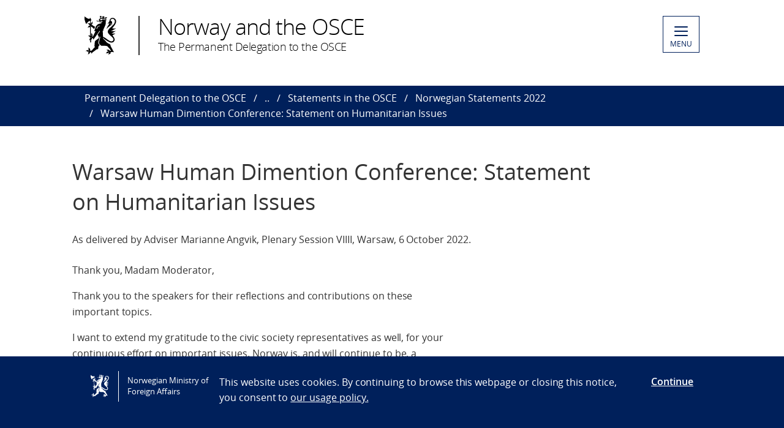

--- FILE ---
content_type: text/html; charset=utf-8
request_url: https://www.norway.no/en/missions/osce/norway-and-the-osce/statements/norwegian-statements-2022/norwegian-statement-at-the-warsaw-human-dimention-conference/
body_size: 4729
content:

<!DOCTYPE html>
<html lang="en">
<head>

<!-- Matomo Tag Manager -->
<script>
    var _mtm = window._mtm = window._mtm || [];
    _mtm.push({ 'mtm.startTime': (new Date().getTime()), 'event': 'mtm.Start' });
    var d = document, g = d.createElement('script'), s = d.getElementsByTagName('script')[0];
    g.async = false; g.src = 'https://cdn.matomo.cloud/utenriksdept.matomo.cloud/container_VNvugkFh.js'; s.parentNode.insertBefore(g, s);
</script>
<!-- Matomo Tag Manager -->
    
    <script src="/Scripts/jquery/jquery.v3.7.1.min.js"></script>


    <meta charset="utf-8" />
    <meta http-equiv="X-UA-Compatible" content="IE=Edge" />
    <meta name="viewport" content="width=device-width, initial-scale=1.0" />

    <title>Warsaw Human Dimention Conference: Statement on Humanitarian Issues - Norway and the OSCE</title>
    <meta property="og:site_name" content="Norgesportalen">
    <meta property="og:title" content="Warsaw Human Dimention Conference: Statement on Humanitarian Issues" />
    <meta name="title" content="Warsaw Human Dimention Conference: Statement on Humanitarian Issues" />
    <meta name="station" content="osce" />
        <meta property="og:type" content="website">
    <meta property="og:image" content="https://www.norway.no/Frontend/dist-web/favicons/opengraph_200x200.png" />
    <meta property="og:image:width" content="200" />
    <meta property="og:image:height" content="200" />
    <meta property="og:url" content="https://www.norway.no/en/missions/osce/norway-and-the-osce/statements/norwegian-statements-2022/norwegian-statement-at-the-warsaw-human-dimention-conference/">
    <link rel="apple-touch-icon" sizes="57x57" href="/Frontend/dist-web/favicons/apple-touch-icon-57x57.png">
    <link rel="apple-touch-icon" sizes="114x114" href="/Frontend/dist-web/favicons/apple-touch-icon-114x114.png">
    <link rel="apple-touch-icon" sizes="72x72" href="/Frontend/dist-web/favicons/apple-touch-icon-72x72.png">
    <link rel="apple-touch-icon" sizes="144x144" href="/Frontend/dist-web/favicons/apple-touch-icon-144x144.png">
    <link rel="apple-touch-icon" sizes="60x60" href="/Frontend/dist-web/favicons/apple-touch-icon-60x60.png">
    <link rel="apple-touch-icon" sizes="120x120" href="/Frontend/dist-web/favicons/apple-touch-icon-120x120.png">
    <link rel="apple-touch-icon" sizes="76x76" href="/Frontend/dist-web/favicons/apple-touch-icon-76x76.png">
    <link rel="apple-touch-icon" sizes="152x152" href="/Frontend/dist-web/favicons/apple-touch-icon-152x152.png">
    <link rel="apple-touch-icon" sizes="180x180" href="/Frontend/dist-web/favicons/apple-touch-icon-180x180.png">
    <meta name="apple-mobile-web-app-title" content="Norgesportalen">
    <link rel="icon" type="image/png" href="/Frontend/dist-web/favicons/favicon-192x192.png" sizes="192x192">
    <link rel="icon" type="image/png" href="/Frontend/dist-web/favicons/favicon-160x160.png" sizes="160x160">
    <link rel="icon" type="image/png" href="/Frontend/dist-web/favicons/favicon-96x96.png" sizes="96x96">
    <link rel="icon" type="image/png" href="/Frontend/dist-web/favicons/favicon-16x16.png" sizes="16x16">
    <link rel="icon" type="image/x-icon" href="/favicon.ico">
    <link rel="icon" type="image/png" href="/Frontend/dist-web/favicons/favicon-32x32.png" sizes="32x32">
    <link href="https://www.norway.no/en/missions/osce/norway-and-the-osce/statements/norwegian-statements-2022/norwegian-statement-at-the-warsaw-human-dimention-conference/" rel="canonical" />
    <link href="https://www.norway.no/en/missions/osce/norway-and-the-osce/statements/norwegian-statements-2022/norwegian-statement-at-the-warsaw-human-dimention-conference/" hreflang="en" rel="alternate" /><link href="https://www.norway.no/no/missions/osce/norway-and-the-osce/statements/norwegian-statements-2022/norwegian-statement-at-the-warsaw-human-dimention-conference/" hreflang="no" rel="alternate" />
    <link href="/Frontend/dist-web/Static/css/main.css?v=zIEnLrDIZH3glYZl2cHi094wpGoKl-FWku1pObxQR4E1" rel="stylesheet"/>

    
    <script src="/Scripts/jquery/jquery.v3.7.1.min.js"></script>
<script type="text/javascript">var appInsights=window.appInsights||function(config){function t(config){i[config]=function(){var t=arguments;i.queue.push(function(){i[config].apply(i,t)})}}var i={config:config},u=document,e=window,o="script",s="AuthenticatedUserContext",h="start",c="stop",l="Track",a=l+"Event",v=l+"Page",r,f;setTimeout(function(){var t=u.createElement(o);t.src=config.url||"https://js.monitor.azure.com/scripts/a/ai.0.js";u.getElementsByTagName(o)[0].parentNode.appendChild(t)});try{i.cookie=u.cookie}catch(y){}for(i.queue=[],r=["Event","Exception","Metric","PageView","Trace","Dependency"];r.length;)t("track"+r.pop());return t("set"+s),t("clear"+s),t(h+a),t(c+a),t(h+v),t(c+v),t("flush"),config.disableExceptionTracking||(r="onerror",t("_"+r),f=e[r],e[r]=function(config,t,u,e,o){var s=f&&f(config,t,u,e,o);return s!==!0&&i["_"+r](config,t,u,e,o),s}),i}({instrumentationKey:"ab11a9d0-deec-45a2-8ab8-2a9d4a0665f3",sdkExtension:"a"});window.appInsights=appInsights;appInsights.queue&&appInsights.queue.length===0&&appInsights.trackPageView();</script></head>



<body class="corearticlepage no-js">

    
    


        <a href="#main-content" class="skipToContent" accesskey="s">Skip to main content</a>

    <header>
        
<div class="header-content">

        <ul class="language-bar">
        </ul>
        <a href="/en/missions/osce/" class="brand">

    <span class="logo"></span>
    <span class="logo-title" >Norway and the OSCE</span>
    <span class="logo-subtitle" >The Permanent Delegation to the OSCE</span>

        </a>
            <button class="menu" id="navigation-btn" aria-controls="navigation" aria-expanded="false">
                <span class="hamburger">
                    <span></span>
                    <span></span>
                    <span></span>
                    <span></span>
                </span>
                <span class="text">
                    MENU
                </span>
            </button>
            <nav class="dropdown-menu" id="navigation" aria-hidden="true">
                <div class="dropdown-content">
                    <div class="container-large">
                        <div class="language-bar">
                        </div>
                        <div class="panels">
                                <ul class="panel">
                                    <li class="inner">
                                        <section>
                                            <h1>
                                                <a href="/en/missions/osce/about-the-mission2/">About the Mission</a>
                                            </h1>
                                            <ul class="hidden-mobile">
                                                    <li class="menu-item">
                                                        <a href="/en/missions/osce/about-the-mission2/permanent-representative/">Permanent Representative</a>
                                                    </li>
                                                    <li class="menu-item">
                                                        <a href="/en/missions/osce/about-the-mission2/contact-us/">Ambassador and Staff</a>
                                                    </li>
                                                                                            </ul>
                                        </section>
                                    </li>
                                </ul>
                                <ul class="panel">
                                    <li class="inner">
                                        <section>
                                            <h1>
                                                <a href="/en/missions/osce/norway-and-the-osce/">Norway and the OSCE</a>
                                            </h1>
                                            <ul class="hidden-mobile">
                                                    <li class="menu-item">
                                                        <a href="/en/missions/osce/norway-and-the-osce/about-the-osce/">About the OSCE</a>
                                                    </li>
                                                    <li class="menu-item">
                                                        <a href="/en/missions/osce/norway-and-the-osce/news2/">News</a>
                                                    </li>
                                                    <li class="menu-item">
                                                        <a href="/en/missions/osce/norway-and-the-osce/statements/">Statements in the OSCE</a>
                                                    </li>
                                                    <li class="menu-item">
                                                        <a href="/en/missions/osce/norway-and-the-osce/Ledige-kontrakterte-stillinger-i-OSSE/">Ledige kontrakterte stillinger i OSSE</a>
                                                    </li>
                                                                                            </ul>
                                        </section>
                                    </li>
                                </ul>
                        </div>

<div class="search-container">
<form action="/en/missions/osce/search-page/" method="get">                                <div id="search-area" role="search">
                                    <label for="search-field" class="visually-hidden">Search</label>
                                    <input id="search-field" title="Enter your search criteria" placeholder="Search here..." type="text" name="q" />
                                    <button title="Search button" type="submit" class="searchButton" id="SearchButton" aria-label="Submit"><span role="presentation"></span></button>
                                </div>
</form>                        </div>
                    </div>
                </div>
            </nav>

</div>

    </header>
    <main class="main-content" id="main-content" aria-hidden="false">


        

<nav class="breadcrumbs">
    <div class="container-large">
        <ul>
                    <li><a href="/en/missions/osce/" title="Permanent Delegation to the OSCE">Permanent Delegation to the OSCE</a></li>
                    <li><a href="/en/missions/osce/norway-and-the-osce/" title="Norway and the OSCE">..</a></li>
                    <li><a href="/en/missions/osce/norway-and-the-osce/statements/" title="Statements in the OSCE">Statements in the OSCE</a></li>
                    <li><a href="/en/missions/osce/norway-and-the-osce/statements/norwegian-statements-2022/" title="Norwegian Statements 2022">Norwegian Statements 2022</a></li>
                    <li>Warsaw Human Dimention Conference: Statement on Humanitarian Issues</li>
        </ul>
    </div>
</nav>
        


<article class="article corearticle-page">
    <header class="article__header">
        <div class="grid-container grid-container--bleed">
        </div>
        <div class="grid-container">
            <!-- Title -->
            <h1 class="article__title">Warsaw Human Dimention Conference: Statement on Humanitarian Issues</h1>

            <!-- Ingress  -->
                <div class="article__ingress ingress" >
                    <p>As delivered by Adviser Marianne Angvik, Plenary Session VIIII, Warsaw, 6 October 2022.</p>
                </div>

            <!-- Publine (pubdate and location)  -->
            <div class="article__publine publine">
                
            </div>
        </div>
    </header>


    <section>
        <div class="grid-container">
            <div class="article__body">
                <!-- Article Main Content -->
                <div class="article__main">
                        <div class="article__richtext clearfix np-margin-bottom--m np-main-body">
                            <p>Thank you, Madam Moderator,</p>
<p>Thank you to the speakers for their reflections and contributions on these important topics.</p>
<p>I want to extend my gratitude to the civic society representatives as well, for your continuous effort on important issues. Norway is, and will continue to be, a strong supporter of a strong, diverse and independent civil society.</p>
<p>Norway is this year the Chair of the Human Dimension Committee of the OSCE. In the committee&rsquo;s discussions, the illegal and illegitimate Russian war of aggression against Ukraine and its consequences, particularly the suffering this war continues to have on the civilian population, has been at the forefront.</p>
<p>Related specifically to today&rsquo;s topic, let me share a couple of examples:</p>
<p>In May, we had representatives from the local government in Lviv and neighboring States sharing their experiences with handling the large influx of internally displaced people and refugees from Ukraine. The representative from Lviv Social Services described how they worked tirelessly to meet the massive needs of the IDPs. Their most pressing issue was to provide all with accommodation, and to integrate all in the economic and social spheres of the Lviv region. This work is extremely important to prevent instances of trafficking and exploitation, and we are impressed by and fully supportive of the efforts undertaken by the Ukrainian authorities.</p>
<p>In March, the participating States held a special meeting addressing the risks of human trafficking associated with having countless women and girls forced to flee the war in Ukraine.</p>
<p>Special Representative and Coordinator for Combating Trafficking in Human Beings, Mr. Val Richey, emphasized the importance of coordinated efforts by participating States to minimize the risks of human trafficking.</p>
<p>Norway was very pleased to receive Mr. Richey for a country visit to Norway in September this year. He met with the many authorities and institutions involved in anti-trafficking work in Norway, and they presented the challenges they face in their daily work. Through open and frank discussions, the Special Representative made valuable suggestions for adjustments and new initiatives building on experiences and best practices from other OSCE countries.</p>
<p>We encourage other States also to make constructive use of the competence of the Coordinator&rsquo;s office and the OSCE toolbox in general.</p>
<p>Thank you</p>
<p>&nbsp;</p>
                        </div>



                    <!-- HeadingSecond and MainBodySecond -->
                    <div class="article__richtext">
                        
                    </div>




                </div>


                <!-- Article Sidebar -->
                <aside class="article__sidebar">

                </aside>
            </div>
        </div>
    </section>


   

</article>


    </main>

    <footer>



<div class="container-large footer-content">
        <h1>The Permanent Delegation of Norway to the OSCE</h1>
        <div class="panels">
            <div class="panel">
                <div class="footer-section">
                    <p>Address:<br />The ICON Vienna<br />Wiedner G&uuml;rtel 13/Tower 24/Floor 16<br />1100 Vienna<br />Austria</p>
<p>E-mail: mission.vienna@mfa.no&nbsp;</p>
                </div>
            </div>
            <div class="panel">
                <div class="footer-section">
                    
                </div>
            </div>
            <div class="panel">
                <div class="footer-section">
                            <div class="socialmedia-block">
                                <h2>
                                    Follow us                                </h2>
                                <div class="socialmedia-icons"><span>
<a href="https://twitter.com/NorwayOSCE" target="_blank" rel="noreferrer noopener">
    <span class="socialmedia-icon twitter"></span>
    The Delegation on X
</a>
</span><span>
<a href="https://twitter.com/NorwayOSCE" target="_blank" rel="noreferrer noopener">
    <span class="socialmedia-icon twitter"></span>
    The Ambassador&#160;on X
</a>
</span><span>
<a href="https://www.instagram.com/norwayosce/" target="_blank" rel="noreferrer noopener">
    <span class="socialmedia-icon instagram"></span>
    The Delegation on Instagram
</a>
</span><span>
<a href="https://www.linkedin.com/company/permanent-delegation-of-norway-to-the-osce/" target="_blank" rel="noreferrer noopener">
    <span class="socialmedia-icon linkedin"></span>
    The Delegation on LinkedIn
</a>
</span></div>
                            </div>

                    
                    

                    
                </div>
            </div>
        </div>
    
        <div class="link-section arrow-link">
                <p>
        <a href="https://uustatus.no/nb/erklaringer/publisert/5673b7b3-d04b-4388-a289-d2f8309c5154" target="_blank"  rel="noreferrer noopener">
            Tilgjengelighetserkl&#230;ring / Accessibility statement (NO)
        </a>
    </p>

        </div>

</div>
    </footer>

        <script id="leadingtexts" type="application/json">
            {"menu":{"close":"CLOSE","open":"MENU"}}
        </script>

        <div class="gdpr-wrapper hidden" data-gdpr>
            <div class="container-large">
                <div class="gdpr">
                    <div class="gdpr-col-logo">
                        <span class="logo"></span>
                        Norwegian Ministry of Foreign Affairs
                    </div>
                    <div class="gdpr-col-content">
                        <p>This website uses cookies. By continuing to browse this webpage or closing this notice, you consent to&nbsp;<a href="/en/admin-support-page/admin-norway/gdpr2/policy_norway_no/" target="_top">our usage policy.</a></p>
                    </div>
                    <div class="gdpr-col-accept">
                        <button type="button" class="btn-link" data-accept-gdpr>Continue</button>
                    </div>
                </div>
            </div>
        </div>

    <script src="/Frontend/dist-web/Static/js/main.js?v=-A74embWGAyYy0W3f7OKJgAAy-GfOw0DWaCDnkb3A-o1"></script>

    <script type="text/javascript" src="/Frontend/dist-web/static/js/search_clicktracking.js?versjon=5"></script>
<script type="text/javascript">
if(typeof FindApi === 'function'){var api = new FindApi();api.setApplicationUrl('/');api.setServiceApiBaseUrl('/find_v2/');api.processEventFromCurrentUri();api.bindWindowEvents();api.bindAClickEvent();api.sendBufferedEvents();}
</script>

</body>
</html>


--- FILE ---
content_type: application/x-javascript
request_url: https://www.norway.no/Frontend/dist-web/Static/js/main.js?v=-A74embWGAyYy0W3f7OKJgAAy-GfOw0DWaCDnkb3A-o1
body_size: 90432
content:
!function r(i,s,a){function o(e,t){if(!s[e]){if(!i[e]){var n="function"==typeof require&&require;if(!t&&n)return n(e,!0);if(l)return l(e,!0);throw(t=new Error("Cannot find module '"+e+"'")).code="MODULE_NOT_FOUND",t}n=s[e]={exports:{}},i[e][0].call(n.exports,function(t){return o(i[e][1][t]||t)},n,n.exports,r,i,s,a)}return s[e].exports}for(var l="function"==typeof require&&require,t=0;t<a.length;t++)o(a[t]);return o}({1:[function(t,e,n){"use strict";var r=t("../internals/is-callable"),i=t("../internals/try-to-string"),s=TypeError;e.exports=function(t){if(r(t))return t;throw new s(i(t)+" is not a function")}},{"../internals/is-callable":134,"../internals/try-to-string":265}],2:[function(t,e,n){"use strict";var r=t("../internals/is-constructor"),i=t("../internals/try-to-string"),s=TypeError;e.exports=function(t){if(r(t))return t;throw new s(i(t)+" is not a constructor")}},{"../internals/is-constructor":135,"../internals/try-to-string":265}],3:[function(t,e,n){"use strict";var r=t("../internals/classof"),i=TypeError;e.exports=function(t){if("DataView"===r(t))return t;throw new i("Argument is not a DataView")}},{"../internals/classof":50}],4:[function(t,e,n){"use strict";var r=t("../internals/is-possible-prototype"),i=String,s=TypeError;e.exports=function(t){if(r(t))return t;throw new s("Can't set "+i(t)+" as a prototype")}},{"../internals/is-possible-prototype":141}],5:[function(t,e,n){"use strict";var r=t("../internals/set-helpers").has;e.exports=function(t){return r(t),t}},{"../internals/set-helpers":218}],6:[function(t,e,n){"use strict";var r=TypeError;e.exports=function(t){if("string"==typeof t)return t;throw new r("Argument is not a string")}},{}],7:[function(t,e,n){"use strict";function s(t,e,n){var r,i;return void 0===(n=arguments.length<3&&!f(t)?u((r=c(t),"async-dispose"===e?void 0!==(i=p(r,d))||void 0===(i=p(r,h))?i:function(){var e=this;return new(a("Promise"))(function(t){o(i,e),t(void 0)})}:p(r,h))):n)?function(){}:l(n,t)}var a=t("../internals/get-built-in"),o=t("../internals/function-call"),r=t("../internals/function-uncurry-this"),l=t("../internals/function-bind-context"),c=t("../internals/an-object"),u=t("../internals/a-callable"),f=t("../internals/is-null-or-undefined"),p=t("../internals/get-method"),t=t("../internals/well-known-symbol"),d=t("asyncDispose"),h=t("dispose"),y=r([].push);e.exports=function(t,e,n,r){var i;if(arguments.length<4){if(f(e)&&"sync-dispose"===n)return;i=s(e,n)}else i=s(void 0,n,r);y(t.stack,i)}},{"../internals/a-callable":1,"../internals/an-object":12,"../internals/function-bind-context":97,"../internals/function-call":100,"../internals/function-uncurry-this":104,"../internals/get-built-in":109,"../internals/get-method":115,"../internals/is-null-or-undefined":139,"../internals/well-known-symbol":280}],8:[function(t,e,n){"use strict";var r=t("../internals/well-known-symbol"),i=t("../internals/object-create"),t=t("../internals/object-define-property").f,s=r("unscopables"),a=Array.prototype;void 0===a[s]&&t(a,s,{configurable:!0,value:i(null)}),e.exports=function(t){a[s][t]=!0}},{"../internals/object-create":177,"../internals/object-define-property":179,"../internals/well-known-symbol":280}],9:[function(t,e,n){"use strict";var r=t("../internals/string-multibyte").charAt;e.exports=function(t,e,n){return e+(n?r(t,e).length:1)}},{"../internals/string-multibyte":236}],10:[function(t,e,n){"use strict";var r=t("../internals/object-is-prototype-of"),i=TypeError;e.exports=function(t,e){if(r(e,t))return t;throw new i("Incorrect invocation")}},{"../internals/object-is-prototype-of":186}],11:[function(t,e,n){"use strict";var r=t("../internals/is-object"),i=String,s=TypeError;e.exports=function(t){if(void 0===t||r(t))return t;throw new s(i(t)+" is not an object or undefined")}},{"../internals/is-object":140}],12:[function(t,e,n){"use strict";var r=t("../internals/is-object"),i=String,s=TypeError;e.exports=function(t){if(r(t))return t;throw new s(i(t)+" is not an object")}},{"../internals/is-object":140}],13:[function(t,e,n){"use strict";var r=t("../internals/classof"),i=TypeError;e.exports=function(t){if("Uint8Array"===r(t))return t;throw new i("Argument is not an Uint8Array")}},{"../internals/classof":50}],14:[function(t,e,n){"use strict";e.exports="undefined"!=typeof ArrayBuffer&&"undefined"!=typeof DataView},{}],15:[function(t,e,n){"use strict";var r=t("../internals/global-this"),i=t("../internals/function-uncurry-this-accessor"),s=t("../internals/classof-raw"),t=r.ArrayBuffer,a=r.TypeError;e.exports=t&&i(t.prototype,"byteLength","get")||function(t){if("ArrayBuffer"!==s(t))throw new a("ArrayBuffer expected");return t.byteLength}},{"../internals/classof-raw":49,"../internals/function-uncurry-this-accessor":102,"../internals/global-this":118}],16:[function(t,e,n){"use strict";var r=t("../internals/global-this"),i=t("../internals/array-buffer-basic-detection"),s=t("../internals/array-buffer-byte-length"),a=r.DataView;e.exports=function(t){if(!i||0!==s(t))return!1;try{return new a(t),!1}catch(t){return!0}}},{"../internals/array-buffer-basic-detection":14,"../internals/array-buffer-byte-length":15,"../internals/global-this":118}],17:[function(t,e,n){"use strict";t=t("../internals/fails");e.exports=t(function(){var t;"function"==typeof ArrayBuffer&&(t=new ArrayBuffer(8),Object.isExtensible(t))&&Object.defineProperty(t,"a",{value:8})})},{"../internals/fails":92}],18:[function(t,e,n){"use strict";var r=t("../internals/array-buffer-is-detached"),i=TypeError;e.exports=function(t){if(r(t))throw new i("ArrayBuffer is detached");return t}},{"../internals/array-buffer-is-detached":16}],19:[function(t,e,n){"use strict";var r=t("../internals/global-this"),i=t("../internals/function-uncurry-this"),s=t("../internals/function-uncurry-this-accessor"),u=t("../internals/to-index"),f=t("../internals/array-buffer-not-detached"),p=t("../internals/array-buffer-byte-length"),d=t("../internals/detach-transferable"),h=t("../internals/structured-clone-proper-transfer"),y=r.structuredClone,g=r.ArrayBuffer,b=r.DataView,m=Math.min,t=g.prototype,r=b.prototype,v=i(t.slice),w=s(t,"resizable","get"),x=s(t,"maxByteLength","get"),j=i(r.getInt8),k=i(r.setInt8);e.exports=(h||d)&&function(t,e,n){var r=p(t),e=void 0===e?r:u(e),i=!w||!w(t);if(f(t),h&&(t=y(t,{transfer:[t]}),r===e)&&(n||i))return t;if(e<=r&&(!n||i))s=v(t,0,e);else for(var n=n&&!i&&x?{maxByteLength:x(t)}:void 0,s=new g(e,n),a=new b(t),o=new b(s),l=m(e,r),c=0;c<l;c++)k(o,c,j(a,c));return h||d(t),s}},{"../internals/array-buffer-byte-length":15,"../internals/array-buffer-not-detached":18,"../internals/detach-transferable":70,"../internals/function-uncurry-this":104,"../internals/function-uncurry-this-accessor":102,"../internals/global-this":118,"../internals/structured-clone-proper-transfer":245,"../internals/to-index":253}],20:[function(t,e,C){"use strict";function n(t){var e,t=v(t);if(f(t))return(e=E(t))&&p(e,M)?e[M]:n(t)}function r(t){return!!f(t)&&(t=d(t),p(P,t)||p(_,t))}var i,s,a,o=t("../internals/array-buffer-basic-detection"),l=t("../internals/descriptors"),c=t("../internals/global-this"),u=t("../internals/is-callable"),f=t("../internals/is-object"),p=t("../internals/has-own-property"),d=t("../internals/classof"),h=t("../internals/try-to-string"),y=t("../internals/create-non-enumerable-property"),g=t("../internals/define-built-in"),b=t("../internals/define-built-in-accessor"),m=t("../internals/object-is-prototype-of"),v=t("../internals/object-get-prototype-of"),w=t("../internals/object-set-prototype-of"),x=t("../internals/well-known-symbol"),j=t("../internals/uid"),t=t("../internals/internal-state"),k=t.enforce,E=t.get,t=c.Int8Array,S=t&&t.prototype,A=c.Uint8ClampedArray,A=A&&A.prototype,O=t&&v(t),T=S&&v(S),t=Object.prototype,R=c.TypeError,x=x("toStringTag"),I=j("TYPED_ARRAY_TAG"),M="TypedArrayConstructor",L=o&&!!w&&"Opera"!==d(c.opera),j=!1,P={Int8Array:1,Uint8Array:1,Uint8ClampedArray:1,Int16Array:2,Uint16Array:2,Int32Array:4,Uint32Array:4,Float32Array:4,Float64Array:8},_={BigInt64Array:8,BigUint64Array:8};for(i in P)(a=(s=c[i])&&s.prototype)?k(a)[M]=s:L=!1;for(i in _)(a=(s=c[i])&&s.prototype)&&(k(a)[M]=s);if((!L||!u(O)||O===Function.prototype)&&(O=function(){throw new R("Incorrect invocation")},L))for(i in P)c[i]&&w(c[i],O);if((!L||!T||T===t)&&(T=O.prototype,L))for(i in P)c[i]&&w(c[i].prototype,T);if(L&&v(A)!==T&&w(A,T),l&&!p(T,x))for(i in b(T,x,{configurable:j=!0,get:function(){return f(this)?this[I]:void 0}}),P)c[i]&&y(c[i],I,i);e.exports={NATIVE_ARRAY_BUFFER_VIEWS:L,TYPED_ARRAY_TAG:j&&I,aTypedArray:function(t){if(r(t))return t;throw new R("Target is not a typed array")},aTypedArrayConstructor:function(t){if(!u(t)||w&&!m(O,t))throw new R(h(t)+" is not a typed array constructor");return t},exportTypedArrayMethod:function(e,n,t,r){if(l){if(t)for(var i in P){i=c[i];if(i&&p(i.prototype,e))try{delete i.prototype[e]}catch(t){try{i.prototype[e]=n}catch(t){}}}T[e]&&!t||g(T,e,!t&&L&&S[e]||n,r)}},exportTypedArrayStaticMethod:function(t,e,n){var r,i;if(l){if(w){if(n)for(r in P)if((i=c[r])&&p(i,t))try{delete i[t]}catch(t){}if(O[t]&&!n)return;try{return g(O,t,!n&&L&&O[t]||e)}catch(t){}}for(r in P)!(i=c[r])||i[t]&&!n||g(i,t,e)}},getTypedArrayConstructor:n,isView:function(t){return!!f(t)&&("DataView"===(t=d(t))||p(P,t)||p(_,t))},isTypedArray:r,TypedArray:O,TypedArrayPrototype:T}},{"../internals/array-buffer-basic-detection":14,"../internals/classof":50,"../internals/create-non-enumerable-property":59,"../internals/define-built-in":65,"../internals/define-built-in-accessor":64,"../internals/descriptors":69,"../internals/global-this":118,"../internals/has-own-property":119,"../internals/internal-state":130,"../internals/is-callable":134,"../internals/is-object":140,"../internals/object-get-prototype-of":184,"../internals/object-is-prototype-of":186,"../internals/object-set-prototype-of":191,"../internals/try-to-string":265,"../internals/uid":270,"../internals/well-known-symbol":280}],21:[function(t,N,D){"use strict";function n(t){return[255&t]}function r(t){return[255&t,t>>8&255]}function i(t){return[255&t,t>>8&255,t>>16&255,t>>24&255]}function e(t){return t[3]<<24|t[2]<<16|t[1]<<8|t[0]}function U(t){return _(V(t),23,4)}function q(t){return _(t,52,8)}function s(t,e,n){z(t[E],e,{configurable:!0,get:function(){return n(this)[e]}})}function a(t,e,n,r){if(t=O(t),n=b(n),r=!!r,n+e>t.byteLength)throw new P(S);var i=t.bytes,n=n+t.byteOffset,t=$(i,n,n+e);return r?t:tt(t)}function o(t,e,n,r,i,s){var t=O(t),n=b(n),a=r(+i),o=!!s;if(n+e>t.byteLength)throw new P(S);for(var l=t.bytes,c=n+t.byteOffset,u=0;u<e;u++)l[c+u]=a[o?u:e-u-1]}var l,c,u=t("../internals/global-this"),f=t("../internals/function-uncurry-this"),p=t("../internals/descriptors"),F=t("../internals/array-buffer-basic-detection"),d=t("../internals/function-name"),B=t("../internals/create-non-enumerable-property"),z=t("../internals/define-built-in-accessor"),h=t("../internals/define-built-ins"),y=t("../internals/fails"),g=t("../internals/an-instance"),H=t("../internals/to-integer-or-infinity"),W=t("../internals/to-length"),b=t("../internals/to-index"),V=t("../internals/math-fround"),m=t("../internals/ieee754"),G=t("../internals/object-get-prototype-of"),v=t("../internals/object-set-prototype-of"),Y=t("../internals/array-fill"),$=t("../internals/array-slice"),X=t("../internals/inherit-if-required"),J=t("../internals/copy-constructor-properties"),w=t("../internals/set-to-string-tag"),t=t("../internals/internal-state"),K=d.PROPER,x=d.CONFIGURABLE,j="ArrayBuffer",k="DataView",E="prototype",S="Wrong index",A=t.getterFor(j),O=t.getterFor(k),T=t.set,R=u[j],I=R,M=I&&I[E],d=u[k],L=d&&d[E],t=Object.prototype,Q=u.Array,P=u.RangeError,Z=f(Y),tt=f([].reverse),_=m.pack,C=m.unpack;F?(l=K&&R.name!==j,y(function(){R(1)})&&y(function(){new R(-1)})&&!y(function(){return new R,new R(1.5),new R(NaN),1!==R.length||l&&!x})?l&&x&&B(R,"name",j):J(((I=function(t){return g(this,M),X(new R(b(t)),this,I)})[E]=M).constructor=I,R),v&&G(L)!==t&&v(L,t),u=new d(new I(2)),c=f(L.setInt8),u.setInt8(0,2147483648),u.setInt8(1,2147483649),!u.getInt8(0)&&u.getInt8(1)||h(L,{setInt8:function(t,e){c(this,t,e<<24>>24)},setUint8:function(t,e){c(this,t,e<<24>>24)}},{unsafe:!0})):(M=(I=function(t){g(this,M);t=b(t);T(this,{type:j,bytes:Z(Q(t),0),byteLength:t}),p||(this.byteLength=t,this.detached=!1)})[E],L=(d=function(t,e,n){g(this,L),g(t,M);var r=A(t),i=r.byteLength,e=H(e);if(e<0||i<e)throw new P("Wrong offset");if(i<e+(n=void 0===n?i-e:W(n)))throw new P("Wrong length");T(this,{type:k,buffer:t,byteLength:n,byteOffset:e,bytes:r.bytes}),p||(this.buffer=t,this.byteLength=n,this.byteOffset=e)})[E],p&&(s(I,"byteLength",A),s(d,"buffer",O),s(d,"byteLength",O),s(d,"byteOffset",O)),h(L,{getInt8:function(t){return a(this,1,t)[0]<<24>>24},getUint8:function(t){return a(this,1,t)[0]},getInt16:function(t){t=a(this,2,t,1<arguments.length&&arguments[1]);return(t[1]<<8|t[0])<<16>>16},getUint16:function(t){t=a(this,2,t,1<arguments.length&&arguments[1]);return t[1]<<8|t[0]},getInt32:function(t){return e(a(this,4,t,1<arguments.length&&arguments[1]))},getUint32:function(t){return e(a(this,4,t,1<arguments.length&&arguments[1]))>>>0},getFloat32:function(t){return C(a(this,4,t,1<arguments.length&&arguments[1]),23)},getFloat64:function(t){return C(a(this,8,t,1<arguments.length&&arguments[1]),52)},setInt8:function(t,e){o(this,1,t,n,e)},setUint8:function(t,e){o(this,1,t,n,e)},setInt16:function(t,e){o(this,2,t,r,e,2<arguments.length&&arguments[2])},setUint16:function(t,e){o(this,2,t,r,e,2<arguments.length&&arguments[2])},setInt32:function(t,e){o(this,4,t,i,e,2<arguments.length&&arguments[2])},setUint32:function(t,e){o(this,4,t,i,e,2<arguments.length&&arguments[2])},setFloat32:function(t,e){o(this,4,t,U,e,2<arguments.length&&arguments[2])},setFloat64:function(t,e){o(this,8,t,q,e,2<arguments.length&&arguments[2])}})),w(I,j),w(d,k),N.exports={ArrayBuffer:I,DataView:d}},{"../internals/an-instance":10,"../internals/array-buffer-basic-detection":14,"../internals/array-fill":23,"../internals/array-slice":36,"../internals/copy-constructor-properties":54,"../internals/create-non-enumerable-property":59,"../internals/define-built-in-accessor":64,"../internals/define-built-ins":66,"../internals/descriptors":69,"../internals/fails":92,"../internals/function-name":101,"../internals/function-uncurry-this":104,"../internals/global-this":118,"../internals/ieee754":124,"../internals/inherit-if-required":126,"../internals/internal-state":130,"../internals/math-fround":161,"../internals/object-get-prototype-of":184,"../internals/object-set-prototype-of":191,"../internals/set-to-string-tag":229,"../internals/to-index":253,"../internals/to-integer-or-infinity":255,"../internals/to-length":256}],22:[function(t,e,n){"use strict";var l=t("../internals/to-object"),c=t("../internals/to-absolute-index"),u=t("../internals/length-of-array-like"),f=t("../internals/delete-property-or-throw"),p=Math.min;e.exports=[].copyWithin||function(t,e){var n=l(this),r=u(n),i=c(t,r),s=c(e,r),t=2<arguments.length?arguments[2]:void 0,a=p((void 0===t?r:c(t,r))-s,r-i),o=1;for(s<i&&i<s+a&&(o=-1,s+=a-1,i+=a-1);0<a--;)s in n?n[i]=n[s]:f(n,i),i+=o,s+=o;return n}},{"../internals/delete-property-or-throw":68,"../internals/length-of-array-like":156,"../internals/to-absolute-index":251,"../internals/to-object":257}],23:[function(t,e,n){"use strict";var a=t("../internals/to-object"),o=t("../internals/to-absolute-index"),l=t("../internals/length-of-array-like");e.exports=function(t){for(var e=a(this),n=l(e),r=arguments.length,i=o(1<r?arguments[1]:void 0,n),r=2<r?arguments[2]:void 0,s=void 0===r?n:o(r,n);i<s;)e[i++]=t;return e}},{"../internals/length-of-array-like":156,"../internals/to-absolute-index":251,"../internals/to-object":257}],24:[function(t,e,n){"use strict";var r=t("../internals/array-iteration").forEach,t=t("../internals/array-method-is-strict")("forEach");e.exports=t?[].forEach:function(t){return r(this,t,1<arguments.length?arguments[1]:void 0)}},{"../internals/array-iteration":30,"../internals/array-method-is-strict":33}],25:[function(t,e,n){"use strict";function c(){return new r(this)}function r(t){this.iterator=o(t)}var u=t("../internals/function-bind-context"),i=t("../internals/function-uncurry-this"),f=t("../internals/to-object"),p=t("../internals/is-constructor"),d=t("../internals/get-async-iterator"),h=t("../internals/get-iterator"),y=t("../internals/get-iterator-direct"),g=t("../internals/get-iterator-method"),b=t("../internals/get-method"),m=t("../internals/get-built-in"),s=t("../internals/get-built-in-prototype-method"),a=t("../internals/well-known-symbol"),v=t("../internals/async-from-sync-iterator"),w=t("../internals/async-iterator-iteration").toArray,x=a("asyncIterator"),o=i(s("Array","values")),l=i(o([]).next);r.prototype.next=function(){return l(this.iterator)},e.exports=function(s){var a=this,t=arguments.length,o=1<t?arguments[1]:void 0,l=2<t?arguments[2]:void 0;return new(m("Promise"))(function(t){var e=f(s),n=(void 0!==o&&(o=u(o,l)),b(e,x)),r=n?void 0:g(e)||c,i=p(a)?new a:[],n=n?d(e,n):new v(y(h(e,r)));t(w(n,o,i))})}},{"../internals/async-from-sync-iterator":42,"../internals/async-iterator-iteration":44,"../internals/function-bind-context":97,"../internals/function-uncurry-this":104,"../internals/get-async-iterator":106,"../internals/get-built-in":109,"../internals/get-built-in-prototype-method":108,"../internals/get-iterator":113,"../internals/get-iterator-direct":110,"../internals/get-iterator-method":112,"../internals/get-method":115,"../internals/is-constructor":135,"../internals/to-object":257,"../internals/well-known-symbol":280}],26:[function(t,e,n){"use strict";var a=t("../internals/length-of-array-like");e.exports=function(t,e,n){for(var r=0,i=2<arguments.length?n:a(e),s=new t(i);r<i;)s[r]=e[r++];return s}},{"../internals/length-of-array-like":156}],27:[function(t,e,n){"use strict";var p=t("../internals/function-bind-context"),d=t("../internals/function-call"),h=t("../internals/to-object"),y=t("../internals/call-with-safe-iteration-closing"),g=t("../internals/is-array-iterator-method"),b=t("../internals/is-constructor"),m=t("../internals/length-of-array-like"),v=t("../internals/create-property"),w=t("../internals/get-iterator"),x=t("../internals/get-iterator-method"),j=Array;e.exports=function(t){var e,n,r,i,s,a,o=h(t),t=b(this),l=arguments.length,c=1<l?arguments[1]:void 0,u=void 0!==c,l=(u&&(c=p(c,2<l?arguments[2]:void 0)),x(o)),f=0;if(!l||this===j&&g(l))for(e=m(o),n=t?new this(e):j(e);f<e;f++)a=u?c(o[f],f):o[f],v(n,f,a);else for(n=t?new this:[],s=(i=w(o,l)).next;!(r=d(s,i)).done;f++)a=u?y(i,c,[r.value,f],!0):r.value,v(n,f,a);return n.length=f,n}},{"../internals/call-with-safe-iteration-closing":47,"../internals/create-property":61,"../internals/function-bind-context":97,"../internals/function-call":100,"../internals/get-iterator":113,"../internals/get-iterator-method":112,"../internals/is-array-iterator-method":131,"../internals/is-constructor":135,"../internals/length-of-array-like":156,"../internals/to-object":257}],28:[function(t,e,n){"use strict";function r(o){return function(t,e,n){var r=l(t),i=u(r);if(0!==i){var s,a=c(n,i);if(o&&e!=e){for(;a<i;)if((s=r[a++])!=s)return!0}else for(;a<i;a++)if((o||a in r)&&r[a]===e)return o||a||0}return!o&&-1}}var l=t("../internals/to-indexed-object"),c=t("../internals/to-absolute-index"),u=t("../internals/length-of-array-like");e.exports={includes:r(!0),indexOf:r(!1)}},{"../internals/length-of-array-like":156,"../internals/to-absolute-index":251,"../internals/to-indexed-object":254}],29:[function(t,e,n){"use strict";function r(l){var c=1===l;return function(t,e,n){for(var r,i=p(t),s=f(i),a=d(s),o=u(e,n);0<a--;)if(o(r=s[a],a,i))switch(l){case 0:return r;case 1:return a}return c?-1:void 0}}var u=t("../internals/function-bind-context"),f=t("../internals/indexed-object"),p=t("../internals/to-object"),d=t("../internals/length-of-array-like");e.exports={findLast:r(0),findLastIndex:r(1)}},{"../internals/function-bind-context":97,"../internals/indexed-object":125,"../internals/length-of-array-like":156,"../internals/to-object":257}],30:[function(t,e,n){"use strict";function r(p){var d=1===p,h=2===p,y=3===p,g=4===p,b=6===p,m=7===p,v=5===p||b;return function(t,e,n,r){for(var i,s,a=j(t),o=x(a),l=k(o),c=w(e,n),u=0,e=r||E,f=d?e(t,l):h||m?e(t,0):void 0;u<l;u++)if((v||u in o)&&(s=c(i=o[u],u,a),p))if(d)f[u]=s;else if(s)switch(p){case 3:return!0;case 5:return i;case 6:return u;case 2:S(f,i)}else switch(p){case 4:return!1;case 7:S(f,i)}return b?-1:y||g?g:f}}var w=t("../internals/function-bind-context"),i=t("../internals/function-uncurry-this"),x=t("../internals/indexed-object"),j=t("../internals/to-object"),k=t("../internals/length-of-array-like"),E=t("../internals/array-species-create"),S=i([].push);e.exports={forEach:r(0),map:r(1),filter:r(2),some:r(3),every:r(4),find:r(5),findIndex:r(6),filterReject:r(7)}},{"../internals/array-species-create":39,"../internals/function-bind-context":97,"../internals/function-uncurry-this":104,"../internals/indexed-object":125,"../internals/length-of-array-like":156,"../internals/to-object":257}],31:[function(t,e,n){"use strict";var i=t("../internals/function-apply"),s=t("../internals/to-indexed-object"),a=t("../internals/to-integer-or-infinity"),o=t("../internals/length-of-array-like"),t=t("../internals/array-method-is-strict"),l=Math.min,c=[].lastIndexOf,u=!!c&&1/[1].lastIndexOf(1,-0)<0,t=t("lastIndexOf");e.exports=u||!t?function(t){if(u)return i(c,this,arguments)||0;var e=s(this),n=o(e);if(0!==n){var r=n-1;for((r=1<arguments.length?l(r,a(arguments[1])):r)<0&&(r=n+r);0<=r;r--)if(r in e&&e[r]===t)return r||0}return-1}:c},{"../internals/array-method-is-strict":33,"../internals/function-apply":96,"../internals/length-of-array-like":156,"../internals/to-indexed-object":254,"../internals/to-integer-or-infinity":255}],32:[function(t,e,n){"use strict";var r=t("../internals/fails"),i=t("../internals/well-known-symbol"),s=t("../internals/environment-v8-version"),a=i("species");e.exports=function(e){return 51<=s||!r(function(){var t=[];return(t.constructor={})[a]=function(){return{foo:1}},1!==t[e](Boolean).foo})}},{"../internals/environment-v8-version":84,"../internals/fails":92,"../internals/well-known-symbol":280}],33:[function(t,e,n){"use strict";var r=t("../internals/fails");e.exports=function(t,e){var n=[][t];return!!n&&r(function(){n.call(null,e||function(){return 1},1)})}},{"../internals/fails":92}],34:[function(t,e,n){"use strict";function r(c){return function(t,e,n,r){var i=f(t),s=p(i),a=d(i);if(u(e),0===a&&n<2)throw new h(y);var o=c?a-1:0,l=c?-1:1;if(n<2)for(;;){if(o in s){r=s[o],o+=l;break}if(o+=l,c?o<0:a<=o)throw new h(y)}for(;c?0<=o:o<a;o+=l)o in s&&(r=e(r,s[o],o,i));return r}}var u=t("../internals/a-callable"),f=t("../internals/to-object"),p=t("../internals/indexed-object"),d=t("../internals/length-of-array-like"),h=TypeError,y="Reduce of empty array with no initial value";e.exports={left:r(!1),right:r(!0)}},{"../internals/a-callable":1,"../internals/indexed-object":125,"../internals/length-of-array-like":156,"../internals/to-object":257}],35:[function(t,e,n){"use strict";var r=t("../internals/descriptors"),i=t("../internals/is-array"),s=TypeError,a=Object.getOwnPropertyDescriptor,t=r&&!function(){if(void 0!==this)return 1;try{Object.defineProperty([],"length",{writable:!1}).length=1}catch(t){return t instanceof TypeError}}();e.exports=t?function(t,e){if(i(t)&&!a(t,"length").writable)throw new s("Cannot set read only .length");return t.length=e}:function(t,e){return t.length=e}},{"../internals/descriptors":69,"../internals/is-array":132}],36:[function(t,e,n){"use strict";t=t("../internals/function-uncurry-this");e.exports=t([].slice)},{"../internals/function-uncurry-this":104}],37:[function(t,e,n){"use strict";function d(t,e){var n=t.length;if(n<8)for(var r,i,s=1;s<n;){for(r=t[i=s];i&&0<e(t[i-1],r);)t[i]=t[--i];i!==s++&&(t[i]=r)}else for(var a=y(n/2),o=d(h(t,0,a),e),l=d(h(t,a),e),c=o.length,u=l.length,f=0,p=0;f<c||p<u;)t[f+p]=f<c&&p<u?e(o[f],l[p])<=0?o[f++]:l[p++]:f<c?o[f++]:l[p++];return t}var h=t("../internals/array-slice"),y=Math.floor;e.exports=d},{"../internals/array-slice":36}],38:[function(t,e,n){"use strict";var r=t("../internals/is-array"),i=t("../internals/is-constructor"),s=t("../internals/is-object"),a=t("../internals/well-known-symbol")("species"),o=Array;e.exports=function(t){var e;return void 0===(e=r(t)&&(e=t.constructor,i(e)&&(e===o||r(e.prototype))||s(e)&&null===(e=e[a]))?void 0:e)?o:e}},{"../internals/is-array":132,"../internals/is-constructor":135,"../internals/is-object":140,"../internals/well-known-symbol":280}],39:[function(t,e,n){"use strict";var r=t("../internals/array-species-constructor");e.exports=function(t,e){return new(r(t))(0===e?0:e)}},{"../internals/array-species-constructor":38}],40:[function(t,e,n){"use strict";var s=t("../internals/length-of-array-like");e.exports=function(t,e){for(var n=s(t),r=new e(n),i=0;i<n;i++)r[i]=t[n-i-1];return r}},{"../internals/length-of-array-like":156}],41:[function(t,e,n){"use strict";var l=t("../internals/length-of-array-like"),c=t("../internals/to-integer-or-infinity"),u=RangeError;e.exports=function(t,e,n,r){var i=l(t),n=c(n),s=n<0?i+n:n;if(i<=s||s<0)throw new u("Incorrect index");for(var a=new e(i),o=0;o<i;o++)a[o]=o===s?r:t[o];return a}},{"../internals/length-of-array-like":156,"../internals/to-integer-or-infinity":255}],42:[function(t,e,n){"use strict";function i(t,e,n,r,i){var s=t.done;y.resolve(t.value).then(function(t){e(h(t,s))},function(e){if(!s&&i)try{f(r,"throw",e)}catch(t){e=t}n(e)})}function r(t){t.type=g,b(this,t)}var s=t("../internals/function-call"),a=t("../internals/an-object"),o=t("../internals/object-create"),l=t("../internals/get-method"),c=t("../internals/define-built-ins"),u=t("../internals/internal-state"),f=t("../internals/iterator-close"),p=t("../internals/get-built-in"),d=t("../internals/async-iterator-prototype"),h=t("../internals/create-iter-result-object"),y=p("Promise"),g="AsyncFromSyncIterator",b=u.set,m=u.getterFor(g);r.prototype=c(o(d),{next:function(){var r=m(this);return new y(function(t,e){var n=a(s(r.next,r.iterator));i(n,t,e,r.iterator,!0)})},return:function(){var r=m(this).iterator;return new y(function(t,e){var n=l(r,"return");if(void 0===n)return t(h(void 0,!0));n=a(s(n,r));i(n,t,e,r)})}}),e.exports=r},{"../internals/an-object":12,"../internals/async-iterator-prototype":45,"../internals/create-iter-result-object":58,"../internals/define-built-ins":66,"../internals/function-call":100,"../internals/get-built-in":109,"../internals/get-method":115,"../internals/internal-state":130,"../internals/iterator-close":148,"../internals/object-create":177}],43:[function(t,e,n){"use strict";var s=t("../internals/function-call"),a=t("../internals/get-built-in"),o=t("../internals/get-method");e.exports=function(t,e,n,r){try{var i=o(t,"return");if(i)return a("Promise").resolve(s(i,t)).then(function(){e(n)},function(t){r(t)})}catch(t){return r(t)}e(n)}},{"../internals/function-call":100,"../internals/get-built-in":109,"../internals/get-method":115}],44:[function(t,e,n){"use strict";function r(t){var h=0===t,y=1===t,g=2===t,b=3===t;return function(t,l,c){v(t);var u=void 0!==l,t=(!u&&h||i(l),a(t)),f=s("Promise"),p=t.iterator,e=t.next,d=0;return new f(function(i,s){var a=function(t){j(p,s,t,s)},o=function(){try{if(u)try{x(d)}catch(t){a(t)}f.resolve(v(m(e,p))).then(function(t){try{if(v(t).done)h?(c.length=d,i(c)):i(!b&&(g||void 0));else{var e,n,r=t.value;try{u?(e=l(r,d),n=function(t){if(y)o();else if(g)t?o():j(p,i,!1,s);else if(h)try{c[d++]=t,o()}catch(t){a(t)}else t?j(p,i,b||r,s):o()},w(e)?f.resolve(e).then(n,a):n(e)):(c[d++]=r,o())}catch(t){a(t)}}}catch(t){s(t)}},s)}catch(t){s(t)}};o()})}}var m=t("../internals/function-call"),i=t("../internals/a-callable"),v=t("../internals/an-object"),w=t("../internals/is-object"),x=t("../internals/does-not-exceed-safe-integer"),s=t("../internals/get-built-in"),a=t("../internals/get-iterator-direct"),j=t("../internals/async-iterator-close");e.exports={toArray:r(0),forEach:r(1),every:r(2),some:r(3),find:r(4)}},{"../internals/a-callable":1,"../internals/an-object":12,"../internals/async-iterator-close":43,"../internals/does-not-exceed-safe-integer":72,"../internals/function-call":100,"../internals/get-built-in":109,"../internals/get-iterator-direct":110,"../internals/is-object":140}],45:[function(t,e,n){"use strict";var r,i,s=t("../internals/global-this"),a=t("../internals/shared-store"),o=t("../internals/is-callable"),l=t("../internals/object-create"),c=t("../internals/object-get-prototype-of"),u=t("../internals/define-built-in"),f=t("../internals/well-known-symbol"),t=t("../internals/is-pure"),p="USE_FUNCTION_CONSTRUCTOR",f=f("asyncIterator"),d=s.AsyncIterator,h=a.AsyncIteratorPrototype;if(h)r=h;else if(o(d))r=d.prototype;else if(a[p]||s[p])try{i=c(c(c(Function("return async function*(){}()")()))),c(i)===Object.prototype&&(r=i)}catch(t){}r?t&&(r=l(r)):r={},o(r[f])||u(r,f,function(){return this}),e.exports=r},{"../internals/define-built-in":65,"../internals/global-this":118,"../internals/is-callable":134,"../internals/is-pure":142,"../internals/object-create":177,"../internals/object-get-prototype-of":184,"../internals/shared-store":232,"../internals/well-known-symbol":280}],46:[function(t,e,n){"use strict";function r(t){for(var e={},n=0;n<64;n++)e[t.charAt(n)]=n;return e}var i="ABCDEFGHIJKLMNOPQRSTUVWXYZabcdefghijklmnopqrstuvwxyz0123456789",s=i+"+/",i=i+"-_";e.exports={i2c:s,c2i:r(s),i2cUrl:i,c2iUrl:r(i)}},{}],47:[function(t,e,n){"use strict";var i=t("../internals/an-object"),s=t("../internals/iterator-close");e.exports=function(e,t,n,r){try{return r?t(i(n)[0],n[1]):t(n)}catch(t){s(e,"throw",t)}}},{"../internals/an-object":12,"../internals/iterator-close":148}],48:[function(t,e,n){"use strict";var i=t("../internals/well-known-symbol")("iterator"),s=!1;try{var r=0,a={next:function(){return{done:!!r++}},return:function(){s=!0}};a[i]=function(){return this},Array.from(a,function(){throw 2})}catch(t){}e.exports=function(t,e){try{if(!e&&!s)return!1}catch(t){return!1}var n=!1;try{var r={};r[i]=function(){return{next:function(){return{done:n=!0}}}},t(r)}catch(t){}return n}},{"../internals/well-known-symbol":280}],49:[function(t,e,n){"use strict";var t=t("../internals/function-uncurry-this"),r=t({}.toString),i=t("".slice);e.exports=function(t){return i(r(t),8,-1)}},{"../internals/function-uncurry-this":104}],50:[function(t,e,n){"use strict";var r=t("../internals/to-string-tag-support"),i=t("../internals/is-callable"),s=t("../internals/classof-raw"),a=t("../internals/well-known-symbol")("toStringTag"),o=Object,l="Arguments"===s(function(){return arguments}());e.exports=r?s:function(t){var e;return void 0===t?"Undefined":null===t?"Null":"string"==typeof(e=function(t,e){try{return t[e]}catch(t){}}(t=o(t),a))?e:l?s(t):"Object"===(e=s(t))&&i(t.callee)?"Arguments":e}},{"../internals/classof-raw":49,"../internals/is-callable":134,"../internals/to-string-tag-support":262,"../internals/well-known-symbol":280}],51:[function(t,e,n){"use strict";var c=t("../internals/object-create"),u=t("../internals/define-built-in-accessor"),f=t("../internals/define-built-ins"),p=t("../internals/function-bind-context"),d=t("../internals/an-instance"),h=t("../internals/is-null-or-undefined"),y=t("../internals/iterate"),a=t("../internals/iterator-define"),o=t("../internals/create-iter-result-object"),l=t("../internals/set-species"),g=t("../internals/descriptors"),b=t("../internals/internal-metadata").fastKey,t=t("../internals/internal-state"),m=t.set,v=t.getterFor;e.exports={getConstructor:function(t,n,r,i){function s(t,e,n){var r,i=l(t),s=a(t,e);return s?s.value=n:(i.last=s={index:r=b(e,!0),key:e,value:n,previous:e=i.last,next:null,removed:!1},i.first||(i.first=s),e&&(e.next=s),g?i.size++:t.size++,"F"!==r&&(i.index[r]=s)),t}function a(t,e){var n,t=l(t),r=b(e);if("F"!==r)return t.index[r];for(n=t.first;n;n=n.next)if(n.key===e)return n}var t=t(function(t,e){d(t,o),m(t,{type:n,index:c(null),first:null,last:null,size:0}),g||(t.size=0),h(e)||y(e,t[i],{that:t,AS_ENTRIES:r})}),o=t.prototype,l=v(n);return f(o,{clear:function(){for(var t=l(this),e=t.first;e;)e.removed=!0,e.previous&&(e.previous=e.previous.next=null),e=e.next;t.first=t.last=null,t.index=c(null),g?t.size=0:this.size=0},delete:function(t){var e,n,r=l(this),t=a(this,t);return t&&(e=t.next,n=t.previous,delete r.index[t.index],t.removed=!0,n&&(n.next=e),e&&(e.previous=n),r.first===t&&(r.first=e),r.last===t&&(r.last=n),g?r.size--:this.size--),!!t},forEach:function(t){for(var e,n=l(this),r=p(t,1<arguments.length?arguments[1]:void 0);e=e?e.next:n.first;)for(r(e.value,e.key,this);e&&e.removed;)e=e.previous},has:function(t){return!!a(this,t)}}),f(o,r?{get:function(t){t=a(this,t);return t&&t.value},set:function(t,e){return s(this,0===t?0:t,e)}}:{add:function(t){return s(this,t=0===t?0:t,t)}}),g&&u(o,"size",{configurable:!0,get:function(){return l(this).size}}),t},setStrong:function(t,e,n){var r=e+" Iterator",i=v(e),s=v(r);a(t,e,function(t,e){m(this,{type:r,target:t,state:i(t),kind:e,last:null})},function(){for(var t=s(this),e=t.kind,n=t.last;n&&n.removed;)n=n.previous;return t.target&&(t.last=n=n?n.next:t.state.first)?o("keys"===e?n.key:"values"===e?n.value:[n.key,n.value],!1):(t.target=null,o(void 0,!0))},n?"entries":"values",!n,!0),l(e)}}},{"../internals/an-instance":10,"../internals/create-iter-result-object":58,"../internals/define-built-in-accessor":64,"../internals/define-built-ins":66,"../internals/descriptors":69,"../internals/function-bind-context":97,"../internals/internal-metadata":129,"../internals/internal-state":130,"../internals/is-null-or-undefined":139,"../internals/iterate":146,"../internals/iterator-define":151,"../internals/object-create":177,"../internals/set-species":227}],52:[function(t,e,n){"use strict";function l(t){return t.frozen||(t.frozen=new r)}function r(){this.entries=[]}function i(t,e){return o(t.entries,function(t){return t[0]===e})}var s=t("../internals/function-uncurry-this"),c=t("../internals/define-built-ins"),u=t("../internals/internal-metadata").getWeakData,f=t("../internals/an-instance"),p=t("../internals/an-object"),d=t("../internals/is-null-or-undefined"),h=t("../internals/is-object"),y=t("../internals/iterate"),a=t("../internals/array-iteration"),g=t("../internals/has-own-property"),t=t("../internals/internal-state"),b=t.set,m=t.getterFor,o=a.find,v=a.findIndex,w=s([].splice),x=0;r.prototype={get:function(t){t=i(this,t);if(t)return t[1]},has:function(t){return!!i(this,t)},set:function(t,e){var n=i(this,t);n?n[1]=e:this.entries.push([t,e])},delete:function(e){var t=v(this.entries,function(t){return t[0]===e});return~t&&w(this.entries,t,1),!!~t}},e.exports={getConstructor:function(t,n,r,i){function s(t,e,n){var r=o(t),i=u(p(e),!0);return!0===i?l(r).set(e,n):i[r.id]=n,t}var t=t(function(t,e){f(t,a),b(t,{type:n,id:x++,frozen:null}),d(e)||y(e,t[i],{that:t,AS_ENTRIES:r})}),a=t.prototype,o=m(n);return c(a,{delete:function(t){var e,n=o(this);return!!h(t)&&(!0===(e=u(t))?l(n).delete(t):e&&g(e,n.id)&&delete e[n.id])},has:function(t){var e,n=o(this);return!!h(t)&&(!0===(e=u(t))?l(n).has(t):e&&g(e,n.id))}}),c(a,r?{get:function(t){var e,n=o(this);if(h(t))return!0===(e=u(t))?l(n).get(t):e?e[n.id]:void 0},set:function(t,e){return s(this,t,e)}}:{add:function(t){return s(this,t,!0)}}),t}}},{"../internals/an-instance":10,"../internals/an-object":12,"../internals/array-iteration":30,"../internals/define-built-ins":66,"../internals/function-uncurry-this":104,"../internals/has-own-property":119,"../internals/internal-metadata":129,"../internals/internal-state":130,"../internals/is-null-or-undefined":139,"../internals/is-object":140,"../internals/iterate":146}],53:[function(t,e,n){"use strict";var g=t("../internals/export"),b=t("../internals/global-this"),m=t("../internals/function-uncurry-this"),v=t("../internals/is-forced"),w=t("../internals/define-built-in"),x=t("../internals/internal-metadata"),j=t("../internals/iterate"),k=t("../internals/an-instance"),E=t("../internals/is-callable"),S=t("../internals/is-null-or-undefined"),A=t("../internals/is-object"),O=t("../internals/fails"),T=t("../internals/check-correctness-of-iteration"),R=t("../internals/set-to-string-tag"),I=t("../internals/inherit-if-required");e.exports=function(t,e,n){function r(t){var n=m(d[t]);w(d,t,"add"===t?function(t){return n(this,0===t?0:t),this}:"delete"===t?function(t){return!(u&&!A(t))&&n(this,0===t?0:t)}:"get"===t?function(t){return u&&!A(t)?void 0:n(this,0===t?0:t)}:"has"===t?function(t){return!(u&&!A(t))&&n(this,0===t?0:t)}:function(t,e){return n(this,0===t?0:t,e),this})}var i,s,a,o,l,c=-1!==t.indexOf("Map"),u=-1!==t.indexOf("Weak"),f=c?"set":"add",p=b[t],d=p&&p.prototype,h=p,y={};return v(t,!E(p)||!(u||d.forEach&&!O(function(){(new p).entries().next()})))?(h=n.getConstructor(e,t,c,f),x.enable()):v(t,!0)&&(s=(i=new h)[f](u?{}:-0,1)!==i,a=O(function(){i.has(1)}),o=T(function(t){new p(t)}),l=!u&&O(function(){for(var t=new p,e=5;e--;)t[f](e,e);return!t.has(-0)}),o||(((h=e(function(t,e){k(t,d);t=I(new p,t,h);return S(e)||j(e,t[f],{that:t,AS_ENTRIES:c}),t})).prototype=d).constructor=h),(a||l)&&(r("delete"),r("has"),c)&&r("get"),(l||s)&&r(f),u)&&d.clear&&delete d.clear,g({global:!0,constructor:!0,forced:(y[t]=h)!==p},y),R(h,t),u||n.setStrong(h,t,c),h}},{"../internals/an-instance":10,"../internals/check-correctness-of-iteration":48,"../internals/define-built-in":65,"../internals/export":91,"../internals/fails":92,"../internals/function-uncurry-this":104,"../internals/global-this":118,"../internals/inherit-if-required":126,"../internals/internal-metadata":129,"../internals/is-callable":134,"../internals/is-forced":137,"../internals/is-null-or-undefined":139,"../internals/is-object":140,"../internals/iterate":146,"../internals/set-to-string-tag":229}],54:[function(t,e,n){"use strict";var l=t("../internals/has-own-property"),c=t("../internals/own-keys"),u=t("../internals/object-get-own-property-descriptor"),f=t("../internals/object-define-property");e.exports=function(t,e,n){for(var r=c(e),i=f.f,s=u.f,a=0;a<r.length;a++){var o=r[a];l(t,o)||n&&l(n,o)||i(t,o,s(e,o))}}},{"../internals/has-own-property":119,"../internals/object-define-property":179,"../internals/object-get-own-property-descriptor":180,"../internals/own-keys":195}],55:[function(t,e,n){"use strict";var r=t("../internals/well-known-symbol")("match");e.exports=function(e){var n=/./;try{"/./"[e](n)}catch(t){try{return n[r]=!1,"/./"[e](n)}catch(t){}}return!1}},{"../internals/well-known-symbol":280}],56:[function(t,e,n){"use strict";t=t("../internals/fails");e.exports=!t(function(){function t(){}return t.prototype.constructor=null,Object.getPrototypeOf(new t)!==t.prototype})},{"../internals/fails":92}],57:[function(t,e,n){"use strict";var r=t("../internals/function-uncurry-this"),s=t("../internals/require-object-coercible"),a=t("../internals/to-string"),o=/"/g,l=r("".replace);e.exports=function(t,e,n,r){var t=a(s(t)),i="<"+e;return""!==n&&(i+=" "+n+'="'+l(a(r),o,"&quot;")+'"'),i+">"+t+"</"+e+">"}},{"../internals/function-uncurry-this":104,"../internals/require-object-coercible":212,"../internals/to-string":263}],58:[function(t,e,n){"use strict";e.exports=function(t,e){return{value:t,done:e}}},{}],59:[function(t,e,n){"use strict";var r=t("../internals/descriptors"),i=t("../internals/object-define-property"),s=t("../internals/create-property-descriptor");e.exports=r?function(t,e,n){return i.f(t,e,s(1,n))}:function(t,e,n){return t[e]=n,t}},{"../internals/create-property-descriptor":60,"../internals/descriptors":69,"../internals/object-define-property":179}],60:[function(t,e,n){"use strict";e.exports=function(t,e){return{enumerable:!(1&t),configurable:!(2&t),writable:!(4&t),value:e}}},{}],61:[function(t,e,n){"use strict";var r=t("../internals/descriptors"),i=t("../internals/object-define-property"),s=t("../internals/create-property-descriptor");e.exports=function(t,e,n){r?i.f(t,e,s(0,n)):t[e]=n}},{"../internals/create-property-descriptor":60,"../internals/descriptors":69,"../internals/object-define-property":179}],62:[function(t,e,n){"use strict";var r=t("../internals/function-uncurry-this"),i=t("../internals/fails"),s=t("../internals/string-pad").start,a=RangeError,o=isFinite,l=Math.abs,t=Date.prototype,c=t.toISOString,u=r(t.getTime),f=r(t.getUTCDate),p=r(t.getUTCFullYear),d=r(t.getUTCHours),h=r(t.getUTCMilliseconds),y=r(t.getUTCMinutes),g=r(t.getUTCMonth),b=r(t.getUTCSeconds);e.exports=i(function(){return"0385-07-25T07:06:39.999Z"!==c.call(new Date(-5e13-1))})||!i(function(){c.call(new Date(NaN))})?function(){var t,e,n,r;if(o(u(this)))return e=p(t=this),n=h(t),(r=e<0?"-":9999<e?"+":"")+s(l(e),r?6:4,0)+"-"+s(g(t)+1,2,0)+"-"+s(f(t),2,0)+"T"+s(d(t),2,0)+":"+s(y(t),2,0)+":"+s(b(t),2,0)+"."+s(n,3,0)+"Z";throw new a("Invalid time value")}:c},{"../internals/fails":92,"../internals/function-uncurry-this":104,"../internals/string-pad":238}],63:[function(t,e,n){"use strict";var r=t("../internals/an-object"),i=t("../internals/ordinary-to-primitive"),s=TypeError;e.exports=function(t){if(r(this),"string"===t||"default"===t)t="string";else if("number"!==t)throw new s("Incorrect hint");return i(this,t)}},{"../internals/an-object":12,"../internals/ordinary-to-primitive":194}],64:[function(t,e,n){"use strict";var r=t("../internals/make-built-in"),i=t("../internals/object-define-property");e.exports=function(t,e,n){return n.get&&r(n.get,e,{getter:!0}),n.set&&r(n.set,e,{setter:!0}),i.f(t,e,n)}},{"../internals/make-built-in":157,"../internals/object-define-property":179}],65:[function(t,e,n){"use strict";var a=t("../internals/is-callable"),o=t("../internals/object-define-property"),l=t("../internals/make-built-in"),c=t("../internals/define-global-property");e.exports=function(t,e,n,r){var i=(r=r||{}).enumerable,s=void 0!==r.name?r.name:e;if(a(n)&&l(n,s,r),r.global)i?t[e]=n:c(e,n);else{try{r.unsafe?t[e]&&(i=!0):delete t[e]}catch(t){}i?t[e]=n:o.f(t,e,{value:n,enumerable:!1,configurable:!r.nonConfigurable,writable:!r.nonWritable})}return t}},{"../internals/define-global-property":67,"../internals/is-callable":134,"../internals/make-built-in":157,"../internals/object-define-property":179}],66:[function(t,e,n){"use strict";var i=t("../internals/define-built-in");e.exports=function(t,e,n){for(var r in e)i(t,r,e[r],n);return t}},{"../internals/define-built-in":65}],67:[function(t,e,n){"use strict";var r=t("../internals/global-this"),i=Object.defineProperty;e.exports=function(e,n){try{i(r,e,{value:n,configurable:!0,writable:!0})}catch(t){r[e]=n}return n}},{"../internals/global-this":118}],68:[function(t,e,n){"use strict";var r=t("../internals/try-to-string"),i=TypeError;e.exports=function(t,e){if(!delete t[e])throw new i("Cannot delete property "+r(e)+" of "+r(t))}},{"../internals/try-to-string":265}],69:[function(t,e,n){"use strict";t=t("../internals/fails");e.exports=!t(function(){return 7!==Object.defineProperty({},1,{get:function(){return 7}})[1]})},{"../internals/fails":92}],70:[function(t,e,n){"use strict";var r,i,s,a,o=t("../internals/global-this"),l=t("../internals/get-built-in-node-module"),t=t("../internals/structured-clone-proper-transfer"),c=o.structuredClone,u=o.ArrayBuffer,o=o.MessageChannel,f=!1;if(t)f=function(t){c(t,{transfer:[t]})};else if(u)try{o||(r=l("worker_threads"))&&(o=r.MessageChannel),o&&(i=new o,s=new u(2),a=function(t){i.port1.postMessage(null,[t])},2===s.byteLength)&&(a(s),0===s.byteLength)&&(f=a)}catch(t){}e.exports=f},{"../internals/get-built-in-node-module":107,"../internals/global-this":118,"../internals/structured-clone-proper-transfer":245}],71:[function(t,e,n){"use strict";var r=t("../internals/global-this"),t=t("../internals/is-object"),i=r.document,s=t(i)&&t(i.createElement);e.exports=function(t){return s?i.createElement(t):{}}},{"../internals/global-this":118,"../internals/is-object":140}],72:[function(t,e,n){"use strict";var r=TypeError;e.exports=function(t){if(9007199254740991<t)throw r("Maximum allowed index exceeded");return t}},{}],73:[function(t,e,n){"use strict";e.exports={IndexSizeError:{s:"INDEX_SIZE_ERR",c:1,m:1},DOMStringSizeError:{s:"DOMSTRING_SIZE_ERR",c:2,m:0},HierarchyRequestError:{s:"HIERARCHY_REQUEST_ERR",c:3,m:1},WrongDocumentError:{s:"WRONG_DOCUMENT_ERR",c:4,m:1},InvalidCharacterError:{s:"INVALID_CHARACTER_ERR",c:5,m:1},NoDataAllowedError:{s:"NO_DATA_ALLOWED_ERR",c:6,m:0},NoModificationAllowedError:{s:"NO_MODIFICATION_ALLOWED_ERR",c:7,m:1},NotFoundError:{s:"NOT_FOUND_ERR",c:8,m:1},NotSupportedError:{s:"NOT_SUPPORTED_ERR",c:9,m:1},InUseAttributeError:{s:"INUSE_ATTRIBUTE_ERR",c:10,m:1},InvalidStateError:{s:"INVALID_STATE_ERR",c:11,m:1},SyntaxError:{s:"SYNTAX_ERR",c:12,m:1},InvalidModificationError:{s:"INVALID_MODIFICATION_ERR",c:13,m:1},NamespaceError:{s:"NAMESPACE_ERR",c:14,m:1},InvalidAccessError:{s:"INVALID_ACCESS_ERR",c:15,m:1},ValidationError:{s:"VALIDATION_ERR",c:16,m:0},TypeMismatchError:{s:"TYPE_MISMATCH_ERR",c:17,m:1},SecurityError:{s:"SECURITY_ERR",c:18,m:1},NetworkError:{s:"NETWORK_ERR",c:19,m:1},AbortError:{s:"ABORT_ERR",c:20,m:1},URLMismatchError:{s:"URL_MISMATCH_ERR",c:21,m:1},QuotaExceededError:{s:"QUOTA_EXCEEDED_ERR",c:22,m:1},TimeoutError:{s:"TIMEOUT_ERR",c:23,m:1},InvalidNodeTypeError:{s:"INVALID_NODE_TYPE_ERR",c:24,m:1},DataCloneError:{s:"DATA_CLONE_ERR",c:25,m:1}}},{}],74:[function(t,e,n){"use strict";e.exports={CSSRuleList:0,CSSStyleDeclaration:0,CSSValueList:0,ClientRectList:0,DOMRectList:0,DOMStringList:0,DOMTokenList:1,DataTransferItemList:0,FileList:0,HTMLAllCollection:0,HTMLCollection:0,HTMLFormElement:0,HTMLSelectElement:0,MediaList:0,MimeTypeArray:0,NamedNodeMap:0,NodeList:1,PaintRequestList:0,Plugin:0,PluginArray:0,SVGLengthList:0,SVGNumberList:0,SVGPathSegList:0,SVGPointList:0,SVGStringList:0,SVGTransformList:0,SourceBufferList:0,StyleSheetList:0,TextTrackCueList:0,TextTrackList:0,TouchList:0}},{}],75:[function(t,e,n){"use strict";t=t("../internals/document-create-element")("span").classList,t=t&&t.constructor&&t.constructor.prototype;e.exports=t===Object.prototype?void 0:t},{"../internals/document-create-element":71}],76:[function(t,e,n){"use strict";e.exports=["constructor","hasOwnProperty","isPrototypeOf","propertyIsEnumerable","toLocaleString","toString","valueOf"]},{}],77:[function(t,e,n){"use strict";t=t("../internals/environment-user-agent").match(/firefox\/(\d+)/i);e.exports=!!t&&+t[1]},{"../internals/environment-user-agent":83}],78:[function(t,e,n){"use strict";t=t("../internals/environment-user-agent");e.exports=/MSIE|Trident/.test(t)},{"../internals/environment-user-agent":83}],79:[function(t,e,n){"use strict";t=t("../internals/environment-user-agent");e.exports=/ipad|iphone|ipod/i.test(t)&&"undefined"!=typeof Pebble},{"../internals/environment-user-agent":83}],80:[function(t,e,n){"use strict";t=t("../internals/environment-user-agent");e.exports=/(?:ipad|iphone|ipod).*applewebkit/i.test(t)},{"../internals/environment-user-agent":83}],81:[function(t,e,n){"use strict";t=t("../internals/environment");e.exports="NODE"===t},{"../internals/environment":86}],82:[function(t,e,n){"use strict";t=t("../internals/environment-user-agent");e.exports=/web0s(?!.*chrome)/i.test(t)},{"../internals/environment-user-agent":83}],83:[function(t,e,n){"use strict";t=t("../internals/global-this").navigator,t=t&&t.userAgent;e.exports=t?String(t):""},{"../internals/global-this":118}],84:[function(t,e,n){"use strict";var r,i,s=t("../internals/global-this"),t=t("../internals/environment-user-agent"),a=s.process,s=s.Deno,a=a&&a.versions||s&&s.version,s=a&&a.v8;!(i=s?0<(r=s.split("."))[0]&&r[0]<4?1:+(r[0]+r[1]):i)&&t&&(!(r=t.match(/Edge\/(\d+)/))||74<=r[1])&&(r=t.match(/Chrome\/(\d+)/))&&(i=+r[1]),e.exports=i},{"../internals/environment-user-agent":83,"../internals/global-this":118}],85:[function(t,e,n){"use strict";t=t("../internals/environment-user-agent").match(/AppleWebKit\/(\d+)\./);e.exports=!!t&&+t[1]},{"../internals/environment-user-agent":83}],86:[function(t,e,n){"use strict";function r(t){return s.slice(0,t.length)===t}var i=t("../internals/global-this"),s=t("../internals/environment-user-agent"),t=t("../internals/classof-raw");e.exports=r("Bun/")?"BUN":r("Cloudflare-Workers")?"CLOUDFLARE":r("Deno/")?"DENO":r("Node.js/")?"NODE":i.Bun&&"string"==typeof Bun.version?"BUN":i.Deno&&"object"==typeof Deno.version?"DENO":"process"===t(i.process)?"NODE":i.window&&i.document?"BROWSER":"REST"},{"../internals/classof-raw":49,"../internals/environment-user-agent":83,"../internals/global-this":118}],87:[function(t,e,n){"use strict";var t=t("../internals/function-uncurry-this"),r=Error,i=t("".replace),t=String(new r("zxcasd").stack),s=/\n\s*at [^:]*:[^\n]*/,a=s.test(t);e.exports=function(t,e){if(a&&"string"==typeof t&&!r.prepareStackTrace)for(;e--;)t=i(t,s,"");return t}},{"../internals/function-uncurry-this":104}],88:[function(t,e,n){"use strict";var i=t("../internals/create-non-enumerable-property"),s=t("../internals/error-stack-clear"),a=t("../internals/error-stack-installable"),o=Error.captureStackTrace;e.exports=function(t,e,n,r){a&&(o?o(t,e):i(t,"stack",s(n,r)))}},{"../internals/create-non-enumerable-property":59,"../internals/error-stack-clear":87,"../internals/error-stack-installable":89}],89:[function(t,e,n){"use strict";var r=t("../internals/fails"),i=t("../internals/create-property-descriptor");e.exports=!r(function(){var t=new Error("a");return!("stack"in t)||(Object.defineProperty(t,"stack",i(1,7)),7!==t.stack)})},{"../internals/create-property-descriptor":60,"../internals/fails":92}],90:[function(t,e,n){"use strict";var r=t("../internals/descriptors"),i=t("../internals/fails"),s=t("../internals/an-object"),a=t("../internals/normalize-string-argument"),o=Error.prototype.toString,t=i(function(){if(r){var t=Object.create(Object.defineProperty({},"name",{get:function(){return this===t}}));if("true"!==o.call(t))return!0}return"2: 1"!==o.call({message:1,name:2})||"Error"!==o.call({})});e.exports=t?function(){var t=s(this),e=a(t.name,"Error"),t=a(t.message);return e?t?e+": "+t:e:t}:o},{"../internals/an-object":12,"../internals/descriptors":69,"../internals/fails":92,"../internals/normalize-string-argument":170}],91:[function(t,e,n){"use strict";var c=t("../internals/global-this"),u=t("../internals/object-get-own-property-descriptor").f,f=t("../internals/create-non-enumerable-property"),p=t("../internals/define-built-in"),d=t("../internals/define-global-property"),h=t("../internals/copy-constructor-properties"),y=t("../internals/is-forced");e.exports=function(t,e){var n,r,i,s=t.target,a=t.global,o=t.stat,l=a?c:o?c[s]||d(s,{}):c[s]&&c[s].prototype;if(l)for(n in e){if(r=e[n],i=t.dontCallGetSet?(i=u(l,n))&&i.value:l[n],!y(a?n:s+(o?".":"#")+n,t.forced)&&void 0!==i){if(typeof r==typeof i)continue;h(r,i)}(t.sham||i&&i.sham)&&f(r,"sham",!0),p(l,n,r,t)}}},{"../internals/copy-constructor-properties":54,"../internals/create-non-enumerable-property":59,"../internals/define-built-in":65,"../internals/define-global-property":67,"../internals/global-this":118,"../internals/is-forced":137,"../internals/object-get-own-property-descriptor":180}],92:[function(t,e,n){"use strict";e.exports=function(t){try{return!!t()}catch(t){return!0}}},{}],93:[function(t,e,n){"use strict";t("../modules/es.regexp.exec");var l=t("../internals/function-call"),c=t("../internals/define-built-in"),u=t("../internals/regexp-exec"),f=t("../internals/fails"),p=t("../internals/well-known-symbol"),d=t("../internals/create-non-enumerable-property"),h=p("species"),y=RegExp.prototype;e.exports=function(n,t,e,r){var a,i=p(n),o=!f(function(){var t={};return t[i]=function(){return 7},7!==""[n](t)}),s=o&&!f(function(){var t=!1,e=/a/;return"split"===n&&((e={constructor:{}}).constructor[h]=function(){return e},e.flags="",e[i]=/./[i]),e.exec=function(){return t=!0,null},e[i](""),!t});o&&s&&!e||(a=/./[i],s=t(i,""[n],function(t,e,n,r,i){var s=e.exec;return s===u||s===y.exec?o&&!i?{done:!0,value:l(a,e,n,r)}:{done:!0,value:l(t,n,e,r)}:{done:!1}}),c(String.prototype,n,s[0]),c(y,i,s[1])),r&&d(y[i],"sham",!0)}},{"../internals/create-non-enumerable-property":59,"../internals/define-built-in":65,"../internals/fails":92,"../internals/function-call":100,"../internals/regexp-exec":205,"../internals/well-known-symbol":280,"../modules/es.regexp.exec":466}],94:[function(t,e,n){"use strict";function d(t,e,n,r,i,s,a,o){for(var l,c,u=i,f=0,p=!!a&&b(a,o);f<r;)f in n&&(l=p?p(n[f],f,e):n[f],0<s&&h(l)?(c=y(l),u=d(t,e,l,c,u,s-1)-1):(g(u+1),t[u]=l),u++),f++;return u}var h=t("../internals/is-array"),y=t("../internals/length-of-array-like"),g=t("../internals/does-not-exceed-safe-integer"),b=t("../internals/function-bind-context");e.exports=d},{"../internals/does-not-exceed-safe-integer":72,"../internals/function-bind-context":97,"../internals/is-array":132,"../internals/length-of-array-like":156}],95:[function(t,e,n){"use strict";t=t("../internals/fails");e.exports=!t(function(){return Object.isExtensible(Object.preventExtensions({}))})},{"../internals/fails":92}],96:[function(t,e,n){"use strict";var t=t("../internals/function-bind-native"),r=Function.prototype,i=r.apply,s=r.call;e.exports="object"==typeof Reflect&&Reflect.apply||(t?s.bind(i):function(){return s.apply(i,arguments)})},{"../internals/function-bind-native":98}],97:[function(t,e,n){"use strict";var r=t("../internals/function-uncurry-this-clause"),i=t("../internals/a-callable"),s=t("../internals/function-bind-native"),a=r(r.bind);e.exports=function(t,e){return i(t),void 0===e?t:s?a(t,e):function(){return t.apply(e,arguments)}}},{"../internals/a-callable":1,"../internals/function-bind-native":98,"../internals/function-uncurry-this-clause":103}],98:[function(t,e,n){"use strict";t=t("../internals/fails");e.exports=!t(function(){var t=function(){}.bind();return"function"!=typeof t||t.hasOwnProperty("prototype")})},{"../internals/fails":92}],99:[function(t,e,n){"use strict";var r=t("../internals/function-uncurry-this"),i=t("../internals/a-callable"),s=t("../internals/is-object"),u=t("../internals/has-own-property"),f=t("../internals/array-slice"),t=t("../internals/function-bind-native"),p=Function,d=r([].concat),h=r([].join),y={};e.exports=t?p.bind:function(a){var o=i(this),t=o.prototype,l=f(arguments,1),c=function(){var t=d(l,f(arguments));if(this instanceof c){var e=o,n=t.length,r=t;if(!u(y,n)){for(var i=[],s=0;s<n;s++)i[s]="a["+s+"]";y[n]=p("C,a","return new C("+h(i,",")+")")}return y[n](e,r)}return o.apply(a,t)};return s(t)&&(c.prototype=t),c}},{"../internals/a-callable":1,"../internals/array-slice":36,"../internals/function-bind-native":98,"../internals/function-uncurry-this":104,"../internals/has-own-property":119,"../internals/is-object":140}],100:[function(t,e,n){"use strict";var t=t("../internals/function-bind-native"),r=Function.prototype.call;e.exports=t?r.bind(r):function(){return r.apply(r,arguments)}},{"../internals/function-bind-native":98}],101:[function(t,e,n){"use strict";var r=t("../internals/descriptors"),t=t("../internals/has-own-property"),i=Function.prototype,s=r&&Object.getOwnPropertyDescriptor,t=t(i,"name"),a=t&&"something"===function(){}.name,r=t&&(!r||s(i,"name").configurable);e.exports={EXISTS:t,PROPER:a,CONFIGURABLE:r}},{"../internals/descriptors":69,"../internals/has-own-property":119}],102:[function(t,e,n){"use strict";var r=t("../internals/function-uncurry-this"),i=t("../internals/a-callable");e.exports=function(t,e,n){try{return r(i(Object.getOwnPropertyDescriptor(t,e)[n]))}catch(t){}}},{"../internals/a-callable":1,"../internals/function-uncurry-this":104}],103:[function(t,e,n){"use strict";var r=t("../internals/classof-raw"),i=t("../internals/function-uncurry-this");e.exports=function(t){if("Function"===r(t))return i(t)}},{"../internals/classof-raw":49,"../internals/function-uncurry-this":104}],104:[function(t,e,n){"use strict";var t=t("../internals/function-bind-native"),r=Function.prototype,i=r.call,r=t&&r.bind.bind(i,i);e.exports=t?r:function(t){return function(){return i.apply(t,arguments)}}},{"../internals/function-bind-native":98}],105:[function(t,e,n){"use strict";var r=TypeError;e.exports=function(t){t=t&&t.alphabet;if(void 0===t||"base64"===t||"base64url"===t)return t||"base64";throw new r("Incorrect `alphabet` option")}},{}],106:[function(t,e,n){"use strict";var r=t("../internals/function-call"),i=t("../internals/async-from-sync-iterator"),s=t("../internals/an-object"),a=t("../internals/get-iterator"),o=t("../internals/get-iterator-direct"),l=t("../internals/get-method"),c=t("../internals/well-known-symbol")("asyncIterator");e.exports=function(t,e){e=arguments.length<2?l(t,c):e;return e?s(r(e,t)):new i(o(a(t)))}},{"../internals/an-object":12,"../internals/async-from-sync-iterator":42,"../internals/function-call":100,"../internals/get-iterator":113,"../internals/get-iterator-direct":110,"../internals/get-method":115,"../internals/well-known-symbol":280}],107:[function(t,e,n){"use strict";var r=t("../internals/global-this"),i=t("../internals/environment-is-node");e.exports=function(t){if(i){try{return r.process.getBuiltinModule(t)}catch(t){}try{return Function('return require("'+t+'")')()}catch(t){}}}},{"../internals/environment-is-node":81,"../internals/global-this":118}],108:[function(t,e,n){"use strict";var r=t("../internals/global-this");e.exports=function(t,e){t=r[t],t=t&&t.prototype;return t&&t[e]}},{"../internals/global-this":118}],109:[function(t,e,n){"use strict";var r=t("../internals/global-this"),i=t("../internals/is-callable");e.exports=function(t,e){return arguments.length<2?(n=r[t],i(n)?n:void 0):r[t]&&r[t][e];var n}},{"../internals/global-this":118,"../internals/is-callable":134}],110:[function(t,e,n){"use strict";e.exports=function(t){return{iterator:t,next:t.next,done:!1}}},{}],111:[function(t,e,n){"use strict";var r=t("../internals/function-call"),i=t("../internals/an-object"),s=t("../internals/get-iterator-direct"),a=t("../internals/get-iterator-method");e.exports=function(t,e){e&&"string"==typeof t||i(t);e=a(t);return s(i(void 0!==e?r(e,t):t))}},{"../internals/an-object":12,"../internals/function-call":100,"../internals/get-iterator-direct":110,"../internals/get-iterator-method":112}],112:[function(t,e,n){"use strict";var r=t("../internals/classof"),i=t("../internals/get-method"),s=t("../internals/is-null-or-undefined"),a=t("../internals/iterators"),o=t("../internals/well-known-symbol")("iterator");e.exports=function(t){if(!s(t))return i(t,o)||i(t,"@@iterator")||a[r(t)]}},{"../internals/classof":50,"../internals/get-method":115,"../internals/is-null-or-undefined":139,"../internals/iterators":155,"../internals/well-known-symbol":280}],113:[function(t,e,n){"use strict";var r=t("../internals/function-call"),i=t("../internals/a-callable"),s=t("../internals/an-object"),a=t("../internals/try-to-string"),o=t("../internals/get-iterator-method"),l=TypeError;e.exports=function(t,e){e=arguments.length<2?o(t):e;if(i(e))return s(r(e,t));throw new l(a(t)+" is not iterable")}},{"../internals/a-callable":1,"../internals/an-object":12,"../internals/function-call":100,"../internals/get-iterator-method":112,"../internals/try-to-string":265}],114:[function(t,e,n){"use strict";var r=t("../internals/function-uncurry-this"),o=t("../internals/is-array"),l=t("../internals/is-callable"),c=t("../internals/classof-raw"),u=t("../internals/to-string"),f=r([].push);e.exports=function(t){if(l(t))return t;if(o(t)){for(var e=t.length,r=[],n=0;n<e;n++){var i=t[n];"string"==typeof i?f(r,i):"number"!=typeof i&&"Number"!==c(i)&&"String"!==c(i)||f(r,u(i))}var s=r.length,a=!0;return function(t,e){if(a)return a=!1,e;if(o(this))return e;for(var n=0;n<s;n++)if(r[n]===t)return e}}}},{"../internals/classof-raw":49,"../internals/function-uncurry-this":104,"../internals/is-array":132,"../internals/is-callable":134,"../internals/to-string":263}],115:[function(t,e,n){"use strict";var r=t("../internals/a-callable"),i=t("../internals/is-null-or-undefined");e.exports=function(t,e){t=t[e];return i(t)?void 0:r(t)}},{"../internals/a-callable":1,"../internals/is-null-or-undefined":139}],116:[function(t,e,n){"use strict";function r(t,e){this.set=t,this.size=p(e,0),this.has=i(t.has),this.keys=i(t.keys)}var i=t("../internals/a-callable"),s=t("../internals/an-object"),a=t("../internals/function-call"),o=t("../internals/to-integer-or-infinity"),l=t("../internals/get-iterator-direct"),c="Invalid size",u=RangeError,f=TypeError,p=Math.max;r.prototype={getIterator:function(){return l(s(a(this.keys,this.set)))},includes:function(t){return a(this.has,this.set,t)}},e.exports=function(t){s(t);var e=+t.size;if(e!=e)throw new f(c);e=o(e);if(e<0)throw new u(c);return new r(t,e)}},{"../internals/a-callable":1,"../internals/an-object":12,"../internals/function-call":100,"../internals/get-iterator-direct":110,"../internals/to-integer-or-infinity":255}],117:[function(t,e,n){"use strict";var r=t("../internals/function-uncurry-this"),i=t("../internals/to-object"),p=Math.floor,d=r("".charAt),h=r("".replace),y=r("".slice),g=/\$([$&'`]|\d{1,2}|<[^>]*>)/g,b=/\$([$&'`]|\d{1,2})/g;e.exports=function(s,a,o,l,c,t){var u=o+s.length,f=l.length,e=b;return void 0!==c&&(c=i(c),e=g),h(t,e,function(t,e){var n;switch(d(e,0)){case"$":return"$";case"&":return s;case"`":return y(a,0,o);case"'":return y(a,u);case"<":n=c[y(e,1,-1)];break;default:var r,i=+e;if(0==i)return t;if(f<i)return 0!==(r=p(i/10))&&r<=f?void 0===l[r-1]?d(e,1):l[r-1]+d(e,1):t;n=l[i-1]}return void 0===n?"":n})}},{"../internals/function-uncurry-this":104,"../internals/to-object":257}],118:[function(t,n,e){!function(e){!function(){"use strict";function t(t){return t&&t.Math===Math&&t}n.exports=t("object"==typeof globalThis&&globalThis)||t("object"==typeof window&&window)||t("object"==typeof self&&self)||t("object"==typeof e&&e)||t("object"==typeof this&&this)||function(){return this}()||Function("return this")()}.call(this)}.call(this,"undefined"!=typeof global?global:"undefined"!=typeof self?self:"undefined"!=typeof window?window:{})},{}],119:[function(t,e,n){"use strict";var r=t("../internals/function-uncurry-this"),i=t("../internals/to-object"),s=r({}.hasOwnProperty);e.exports=Object.hasOwn||function(t,e){return s(i(t),e)}},{"../internals/function-uncurry-this":104,"../internals/to-object":257}],120:[function(t,e,n){"use strict";e.exports={}},{}],121:[function(t,e,n){"use strict";e.exports=function(t,e){try{1===arguments.length?console.error(t):console.error(t,e)}catch(t){}}},{}],122:[function(t,e,n){"use strict";t=t("../internals/get-built-in");e.exports=t("document","documentElement")},{"../internals/get-built-in":109}],123:[function(t,e,n){"use strict";var r=t("../internals/descriptors"),i=t("../internals/fails"),s=t("../internals/document-create-element");e.exports=!r&&!i(function(){return 7!==Object.defineProperty(s("div"),"a",{get:function(){return 7}}).a})},{"../internals/descriptors":69,"../internals/document-create-element":71,"../internals/fails":92}],124:[function(t,e,n){"use strict";var p=Array,d=Math.abs,h=Math.pow,y=Math.floor,g=Math.log,b=Math.LN2;e.exports={pack:function(t,e,n){var r,i,s,a=p(n),o=8*n-e-1,n=(1<<o)-1,l=n>>1,c=23===e?h(2,-24)-h(2,-77):0,u=t<0||0===t&&1/t<0?1:0,f=0;for((t=d(t))!=t||t===1/0?(i=t!=t?1:0,r=n):(r=y(g(t)/b),t*(s=h(2,-r))<1&&(r--,s*=2),2<=(t+=1<=r+l?c/s:c*h(2,1-l))*s&&(r++,s/=2),n<=r+l?(i=0,r=n):1<=r+l?(i=(t*s-1)*h(2,e),r+=l):(i=t*h(2,l-1)*h(2,e),r=0));8<=e;)a[f++]=255&i,i/=256,e-=8;for(r=r<<e|i,o+=e;0<o;)a[f++]=255&r,r/=256,o-=8;return a[f-1]|=128*u,a},unpack:function(t,e){var n,r=t.length,i=8*r-e-1,s=(1<<i)-1,a=s>>1,o=i-7,l=r-1,i=t[l--],c=127&i;for(i>>=7;0<o;)c=256*c+t[l--],o-=8;for(n=c&(1<<-o)-1,c>>=-o,o+=e;0<o;)n=256*n+t[l--],o-=8;if(0===c)c=1-a;else{if(c===s)return n?NaN:i?-1/0:1/0;n+=h(2,e),c-=a}return(i?-1:1)*n*h(2,c-e)}}},{}],125:[function(t,e,n){"use strict";var r=t("../internals/function-uncurry-this"),i=t("../internals/fails"),s=t("../internals/classof-raw"),a=Object,o=r("".split);e.exports=i(function(){return!a("z").propertyIsEnumerable(0)})?function(t){return"String"===s(t)?o(t,""):a(t)}:a},{"../internals/classof-raw":49,"../internals/fails":92,"../internals/function-uncurry-this":104}],126:[function(t,e,n){"use strict";var r=t("../internals/is-callable"),i=t("../internals/is-object"),s=t("../internals/object-set-prototype-of");e.exports=function(t,e,n){return s&&r(e=e.constructor)&&e!==n&&i(e=e.prototype)&&e!==n.prototype&&s(t,e),t}},{"../internals/is-callable":134,"../internals/is-object":140,"../internals/object-set-prototype-of":191}],127:[function(t,e,n){"use strict";var r=t("../internals/function-uncurry-this"),i=t("../internals/is-callable"),t=t("../internals/shared-store"),s=r(Function.toString);i(t.inspectSource)||(t.inspectSource=function(t){return s(t)}),e.exports=t.inspectSource},{"../internals/function-uncurry-this":104,"../internals/is-callable":134,"../internals/shared-store":232}],128:[function(t,e,n){"use strict";var r=t("../internals/is-object"),i=t("../internals/create-non-enumerable-property");e.exports=function(t,e){r(e)&&"cause"in e&&i(t,"cause",e.cause)}},{"../internals/create-non-enumerable-property":59,"../internals/is-object":140}],129:[function(t,e,n){"use strict";function r(t){c(t,g,{value:{objectID:"O"+b++,weakData:{}}})}var a=t("../internals/export"),o=t("../internals/function-uncurry-this"),i=t("../internals/hidden-keys"),s=t("../internals/is-object"),l=t("../internals/has-own-property"),c=t("../internals/object-define-property").f,u=t("../internals/object-get-own-property-names"),f=t("../internals/object-get-own-property-names-external"),p=t("../internals/object-is-extensible"),d=t("../internals/uid"),h=t("../internals/freezing"),y=!1,g=d("meta"),b=0,m=e.exports={enable:function(){m.enable=function(){},y=!0;var i=u.f,s=o([].splice),t={};t[g]=1,i(t).length&&(u.f=function(t){for(var e=i(t),n=0,r=e.length;n<r;n++)if(e[n]===g){s(e,n,1);break}return e},a({target:"Object",stat:!0,forced:!0},{getOwnPropertyNames:f.f}))},fastKey:function(t,e){if(!s(t))return"symbol"==typeof t?t:("string"==typeof t?"S":"P")+t;if(!l(t,g)){if(!p(t))return"F";if(!e)return"E";r(t)}return t[g].objectID},getWeakData:function(t,e){if(!l(t,g)){if(!p(t))return!0;if(!e)return!1;r(t)}return t[g].weakData},onFreeze:function(t){return h&&y&&p(t)&&!l(t,g)&&r(t),t}};i[g]=!0},{"../internals/export":91,"../internals/freezing":95,"../internals/function-uncurry-this":104,"../internals/has-own-property":119,"../internals/hidden-keys":120,"../internals/is-object":140,"../internals/object-define-property":179,"../internals/object-get-own-property-names":182,"../internals/object-get-own-property-names-external":181,"../internals/object-is-extensible":185,"../internals/uid":270}],130:[function(t,e,n){"use strict";var r,i,s,a,o=t("../internals/weak-map-basic-detection"),l=t("../internals/global-this"),c=t("../internals/is-object"),u=t("../internals/create-non-enumerable-property"),f=t("../internals/has-own-property"),p=t("../internals/shared-store"),d=t("../internals/shared-key"),t=t("../internals/hidden-keys"),h="Object already initialized",y=l.TypeError,l=l.WeakMap,g=o||p.state?((s=p.state||(p.state=new l)).get=s.get,s.has=s.has,s.set=s.set,r=function(t,e){if(s.has(t))throw new y(h);return e.facade=t,s.set(t,e),e},i=function(t){return s.get(t)||{}},function(t){return s.has(t)}):(t[a=d("state")]=!0,r=function(t,e){if(f(t,a))throw new y(h);return e.facade=t,u(t,a,e),e},i=function(t){return f(t,a)?t[a]:{}},function(t){return f(t,a)});e.exports={set:r,get:i,has:g,enforce:function(t){return g(t)?i(t):r(t,{})},getterFor:function(e){return function(t){if(c(t)&&(t=i(t)).type===e)return t;throw new y("Incompatible receiver, "+e+" required")}}}},{"../internals/create-non-enumerable-property":59,"../internals/global-this":118,"../internals/has-own-property":119,"../internals/hidden-keys":120,"../internals/is-object":140,"../internals/shared-key":231,"../internals/shared-store":232,"../internals/weak-map-basic-detection":277}],131:[function(t,e,n){"use strict";var r=t("../internals/well-known-symbol"),i=t("../internals/iterators"),s=r("iterator"),a=Array.prototype;e.exports=function(t){return void 0!==t&&(i.Array===t||a[s]===t)}},{"../internals/iterators":155,"../internals/well-known-symbol":280}],132:[function(t,e,n){"use strict";var r=t("../internals/classof-raw");e.exports=Array.isArray||function(t){return"Array"===r(t)}},{"../internals/classof-raw":49}],133:[function(t,e,n){"use strict";var r=t("../internals/classof");e.exports=function(t){t=r(t);return"BigInt64Array"===t||"BigUint64Array"===t}},{"../internals/classof":50}],134:[function(t,e,n){"use strict";var r="object"==typeof document&&document.all;e.exports=void 0===r&&void 0!==r?function(t){return"function"==typeof t||t===r}:function(t){return"function"==typeof t}},{}],135:[function(t,e,n){"use strict";function r(){}function i(t){if(!l(t))return!1;try{return p(r,[],t),!0}catch(t){return!1}}function s(t){if(!l(t))return!1;switch(c(t)){case"AsyncFunction":case"GeneratorFunction":case"AsyncGeneratorFunction":return!1}try{return y||!!h(d,f(t))}catch(t){return!0}}var a=t("../internals/function-uncurry-this"),o=t("../internals/fails"),l=t("../internals/is-callable"),c=t("../internals/classof"),u=t("../internals/get-built-in"),f=t("../internals/inspect-source"),p=u("Reflect","construct"),d=/^\s*(?:class|function)\b/,h=a(d.exec),y=!d.test(r);s.sham=!0,e.exports=!p||o(function(){var t;return i(i.call)||!i(Object)||!i(function(){t=!0})||t})?s:i},{"../internals/classof":50,"../internals/fails":92,"../internals/function-uncurry-this":104,"../internals/get-built-in":109,"../internals/inspect-source":127,"../internals/is-callable":134}],136:[function(t,e,n){"use strict";var r=t("../internals/has-own-property");e.exports=function(t){return void 0!==t&&(r(t,"value")||r(t,"writable"))}},{"../internals/has-own-property":119}],137:[function(t,e,n){"use strict";function r(t,e){return(t=l[o(t)])===u||t!==c&&(s(e)?i(e):!!e)}var i=t("../internals/fails"),s=t("../internals/is-callable"),a=/#|\.prototype\./,o=r.normalize=function(t){return String(t).replace(a,".").toLowerCase()},l=r.data={},c=r.NATIVE="N",u=r.POLYFILL="P";e.exports=r},{"../internals/fails":92,"../internals/is-callable":134}],138:[function(t,e,n){"use strict";var r=t("../internals/is-object"),i=Math.floor;e.exports=Number.isInteger||function(t){return!r(t)&&isFinite(t)&&i(t)===t}},{"../internals/is-object":140}],139:[function(t,e,n){"use strict";e.exports=function(t){return null==t}},{}],140:[function(t,e,n){"use strict";var r=t("../internals/is-callable");e.exports=function(t){return"object"==typeof t?null!==t:r(t)}},{"../internals/is-callable":134}],141:[function(t,e,n){"use strict";var r=t("../internals/is-object");e.exports=function(t){return r(t)||null===t}},{"../internals/is-object":140}],142:[function(t,e,n){"use strict";e.exports=!1},{}],143:[function(t,e,n){"use strict";var r=t("../internals/is-object"),i=t("../internals/classof-raw"),s=t("../internals/well-known-symbol")("match");e.exports=function(t){var e;return r(t)&&(void 0!==(e=t[s])?!!e:"RegExp"===i(t))}},{"../internals/classof-raw":49,"../internals/is-object":140,"../internals/well-known-symbol":280}],144:[function(t,e,n){"use strict";var r=t("../internals/get-built-in"),i=t("../internals/is-callable"),s=t("../internals/object-is-prototype-of"),t=t("../internals/use-symbol-as-uid"),a=Object;e.exports=t?function(t){return"symbol"==typeof t}:function(t){var e=r("Symbol");return i(e)&&s(e.prototype,a(t))}},{"../internals/get-built-in":109,"../internals/is-callable":134,"../internals/object-is-prototype-of":186,"../internals/use-symbol-as-uid":274}],145:[function(t,e,n){"use strict";var a=t("../internals/function-call");e.exports=function(t,e,n){for(var r,i=n?t:t.iterator,s=t.next;!(r=a(s,i)).done;)if(void 0!==(r=e(r.value)))return r}},{"../internals/function-call":100}],146:[function(t,e,n){"use strict";function b(t,e){this.stopped=t,this.result=e}var m=t("../internals/function-bind-context"),v=t("../internals/function-call"),w=t("../internals/an-object"),x=t("../internals/try-to-string"),j=t("../internals/is-array-iterator-method"),k=t("../internals/length-of-array-like"),E=t("../internals/object-is-prototype-of"),S=t("../internals/get-iterator"),A=t("../internals/get-iterator-method"),O=t("../internals/iterator-close"),T=TypeError,R=b.prototype;e.exports=function(t,e,n){function r(t){return s&&O(s,"normal"),new b(!0,t)}function i(t){return p?(w(t),y?g(t[0],t[1],r):g(t[0],t[1])):y?g(t,r):g(t)}var s,a,o,l,c,u,f=n&&n.that,p=!(!n||!n.AS_ENTRIES),d=!(!n||!n.IS_RECORD),h=!(!n||!n.IS_ITERATOR),y=!(!n||!n.INTERRUPTED),g=m(e,f);if(d)s=t.iterator;else if(h)s=t;else{if(!(n=A(t)))throw new T(x(t)+" is not iterable");if(j(n)){for(a=0,o=k(t);a<o;a++)if((l=i(t[a]))&&E(R,l))return l;return new b(!1)}s=S(t,n)}for(c=(d?t:s).next;!(u=v(c,s)).done;){try{l=i(u.value)}catch(t){O(s,"throw",t)}if("object"==typeof l&&l&&E(R,l))return l}return new b(!1)}},{"../internals/an-object":12,"../internals/function-bind-context":97,"../internals/function-call":100,"../internals/get-iterator":113,"../internals/get-iterator-method":112,"../internals/is-array-iterator-method":131,"../internals/iterator-close":148,"../internals/length-of-array-like":156,"../internals/object-is-prototype-of":186,"../internals/try-to-string":265}],147:[function(t,e,n){"use strict";var i=t("../internals/iterator-close");e.exports=function(t,e,n){for(var r=t.length-1;0<=r;r--)if(void 0!==t[r])try{n=i(t[r].iterator,e,n)}catch(t){e="throw",n=t}if("throw"===e)throw n;return n}},{"../internals/iterator-close":148}],148:[function(t,e,n){"use strict";var s=t("../internals/function-call"),a=t("../internals/an-object"),o=t("../internals/get-method");e.exports=function(t,e,n){var r,i;a(t);try{if(!(r=o(t,"return"))){if("throw"===e)throw n;return n}r=s(r,t)}catch(t){i=!0,r=t}if("throw"===e)throw n;if(i)throw r;return a(r),n}},{"../internals/an-object":12,"../internals/function-call":100,"../internals/get-method":115}],149:[function(t,e,n){"use strict";function i(){return this}var s=t("../internals/iterators-core").IteratorPrototype,a=t("../internals/object-create"),o=t("../internals/create-property-descriptor"),l=t("../internals/set-to-string-tag"),c=t("../internals/iterators");e.exports=function(t,e,n,r){e+=" Iterator";return t.prototype=a(s,{next:o(+!r,n)}),l(t,e,!1,!0),c[e]=i,t}},{"../internals/create-property-descriptor":60,"../internals/iterators":155,"../internals/iterators-core":154,"../internals/object-create":177,"../internals/set-to-string-tag":229}],150:[function(t,e,n){"use strict";function r(r){var i=c.getterFor(r?g:y);return o(a(f),{next:function(){var e=i(this);if(r)return e.nextHandler();if(e.done)return p(void 0,!0);try{var t=e.nextHandler();return e.returnHandlerResult?t:p(t,e.done)}catch(t){throw e.done=!0,t}},return:function(){var t,e=i(this),n=e.iterator;if(e.done=!0,r)return(t=u(n,"return"))?s(t,n):p(void 0,!0);if(e.inner)try{d(e.inner.iterator,b)}catch(t){return d(n,"throw",t)}if(e.openIters)try{h(e.openIters,b)}catch(t){return d(n,"throw",t)}return n&&d(n,b),p(void 0,!0)}})}var s=t("../internals/function-call"),a=t("../internals/object-create"),i=t("../internals/create-non-enumerable-property"),o=t("../internals/define-built-ins"),l=t("../internals/well-known-symbol"),c=t("../internals/internal-state"),u=t("../internals/get-method"),f=t("../internals/iterators-core").IteratorPrototype,p=t("../internals/create-iter-result-object"),d=t("../internals/iterator-close"),h=t("../internals/iterator-close-all"),t=l("toStringTag"),y="IteratorHelper",g="WrapForValidIterator",b="normal",m=c.set,v=r(!0),w=r(!1);i(w,t,"Iterator Helper"),e.exports=function(n,r,i){function t(t,e){e?(e.iterator=t.iterator,e.next=t.next):e=t,e.type=r?g:y,e.returnHandlerResult=!!i,e.nextHandler=n,e.counter=0,e.done=!1,m(this,e)}return t.prototype=r?v:w,t}},{"../internals/create-iter-result-object":58,"../internals/create-non-enumerable-property":59,"../internals/define-built-ins":66,"../internals/function-call":100,"../internals/get-method":115,"../internals/internal-state":130,"../internals/iterator-close":148,"../internals/iterator-close-all":147,"../internals/iterators-core":154,"../internals/object-create":177,"../internals/well-known-symbol":280}],151:[function(t,e,n){"use strict";function y(){return this}var g=t("../internals/export"),b=t("../internals/function-call"),m=t("../internals/is-pure"),r=t("../internals/function-name"),v=t("../internals/is-callable"),w=t("../internals/iterator-create-constructor"),x=t("../internals/object-get-prototype-of"),j=t("../internals/object-set-prototype-of"),k=t("../internals/set-to-string-tag"),E=t("../internals/create-non-enumerable-property"),S=t("../internals/define-built-in"),i=t("../internals/well-known-symbol"),A=t("../internals/iterators"),t=t("../internals/iterators-core"),O=r.PROPER,T=r.CONFIGURABLE,R=t.IteratorPrototype,I=t.BUGGY_SAFARI_ITERATORS,M=i("iterator"),L="values",P="entries";e.exports=function(t,e,n,r,i,s,a){w(n,e,r);function o(t){if(t===i&&d)return d;if(!I&&t&&t in f)return f[t];switch(t){case"keys":case L:case P:return function(){return new n(this,t)}}return function(){return new n(this)}}var l,c,r=e+" Iterator",u=!1,f=t.prototype,p=f[M]||f["@@iterator"]||i&&f[i],d=!I&&p||o(i),h="Array"===e&&f.entries||p;if(h&&(h=x(h.call(new t)))!==Object.prototype&&h.next&&(m||x(h)===R||(j?j(h,R):v(h[M])||S(h,M,y)),k(h,r,!0,!0),m)&&(A[r]=y),O&&i===L&&p&&p.name!==L&&(!m&&T?E(f,"name",L):(u=!0,d=function(){return b(p,this)})),i)if(l={values:o(L),keys:s?d:o("keys"),entries:o(P)},a)for(c in l)!I&&!u&&c in f||S(f,c,l[c]);else g({target:e,proto:!0,forced:I||u},l);return m&&!a||f[M]===d||S(f,M,d,{name:i}),A[e]=d,l}},{"../internals/create-non-enumerable-property":59,"../internals/define-built-in":65,"../internals/export":91,"../internals/function-call":100,"../internals/function-name":101,"../internals/is-callable":134,"../internals/is-pure":142,"../internals/iterator-create-constructor":149,"../internals/iterators":155,"../internals/iterators-core":154,"../internals/object-get-prototype-of":184,"../internals/object-set-prototype-of":191,"../internals/set-to-string-tag":229,"../internals/well-known-symbol":280}],152:[function(t,e,n){"use strict";e.exports=function(t,e){t="function"==typeof Iterator&&Iterator.prototype[t];if(t)try{t.call({next:null},e).next()}catch(t){return!0}}},{}],153:[function(t,e,n){"use strict";var i=t("../internals/global-this");e.exports=function(t,e){var n=i.Iterator,n=n&&n.prototype,n=n&&n[t],r=!1;if(n)try{n.call({next:function(){return{done:!0}},return:function(){r=!0}},-1)}catch(t){t instanceof e||(r=!1)}if(!r)return n}},{"../internals/global-this":118}],154:[function(t,e,n){"use strict";var r,i,s=t("../internals/fails"),a=t("../internals/is-callable"),o=t("../internals/is-object"),l=t("../internals/object-create"),c=t("../internals/object-get-prototype-of"),u=t("../internals/define-built-in"),f=t("../internals/well-known-symbol"),t=t("../internals/is-pure"),p=f("iterator"),f=!1;[].keys&&("next"in(i=[].keys())?(c=c(c(i)))!==Object.prototype&&(r=c):f=!0),!o(r)||s(function(){var t={};return r[p].call(t)!==t})?r={}:t&&(r=l(r)),a(r[p])||u(r,p,function(){return this}),e.exports={IteratorPrototype:r,BUGGY_SAFARI_ITERATORS:f}},{"../internals/define-built-in":65,"../internals/fails":92,"../internals/is-callable":134,"../internals/is-object":140,"../internals/is-pure":142,"../internals/object-create":177,"../internals/object-get-prototype-of":184,"../internals/well-known-symbol":280}],155:[function(t,e,n){arguments[4][120][0].apply(n,arguments)},{dup:120}],156:[function(t,e,n){"use strict";var r=t("../internals/to-length");e.exports=function(t){return r(t.length)}},{"../internals/to-length":256}],157:[function(t,e,n){"use strict";var r=t("../internals/function-uncurry-this"),i=t("../internals/fails"),s=t("../internals/is-callable"),a=t("../internals/has-own-property"),o=t("../internals/descriptors"),l=t("../internals/function-name").CONFIGURABLE,c=t("../internals/inspect-source"),t=t("../internals/internal-state"),u=t.enforce,f=t.get,p=String,d=Object.defineProperty,h=r("".slice),y=r("".replace),g=r([].join),b=o&&!i(function(){return 8!==d(function(){},"length",{value:8}).length}),m=String(String).split("String"),t=e.exports=function(t,e,n){"Symbol("===h(p(e),0,7)&&(e="["+y(p(e),/^Symbol\(([^)]*)\).*$/,"$1")+"]"),n&&n.getter&&(e="get "+e),n&&n.setter&&(e="set "+e),(!a(t,"name")||l&&t.name!==e)&&(o?d(t,"name",{value:e,configurable:!0}):t.name=e),b&&n&&a(n,"arity")&&t.length!==n.arity&&d(t,"length",{value:n.arity});try{n&&a(n,"constructor")&&n.constructor?o&&d(t,"prototype",{writable:!1}):t.prototype&&(t.prototype=void 0)}catch(t){}n=u(t);return a(n,"source")||(n.source=g(m,"string"==typeof e?e:"")),t};Function.prototype.toString=t(function(){return s(this)&&f(this).source||c(this)},"toString")},{"../internals/descriptors":69,"../internals/fails":92,"../internals/function-name":101,"../internals/function-uncurry-this":104,"../internals/has-own-property":119,"../internals/inspect-source":127,"../internals/internal-state":130,"../internals/is-callable":134}],158:[function(t,e,n){"use strict";var t=t("../internals/function-uncurry-this"),r=Map.prototype;e.exports={Map:Map,set:t(r.set),get:t(r.get),has:t(r.has),remove:t(r.delete),proto:r}},{"../internals/function-uncurry-this":104}],159:[function(t,e,n){"use strict";var r=Math.expm1,i=Math.exp;e.exports=!r||22025.465794806718<r(10)||r(10)<22025.465794806718||-2e-17!==r(-2e-17)?function(t){t=+t;return 0==t?t:-1e-6<t&&t<1e-6?t+t*t/2:i(t)-1}:r},{}],160:[function(t,e,n){"use strict";var s=t("../internals/math-sign"),a=t("../internals/math-round-ties-to-even"),o=Math.abs;e.exports=function(t,e,n,r){var t=+t,i=o(t),t=s(t);return i<r?t*a(i/r/e)*r*e:n<(n=(r=(1+e/2220446049250313e-31)*i)-(r-i))||n!=n?t*(1/0):t*n}},{"../internals/math-round-ties-to-even":165,"../internals/math-sign":166}],161:[function(t,e,n){"use strict";var r=t("../internals/math-float-round");e.exports=Math.fround||function(t){return r(t,1.1920928955078125e-7,34028234663852886e22,11754943508222875e-54)}},{"../internals/math-float-round":160}],162:[function(t,e,n){"use strict";var r=Math.log,i=Math.LOG10E;e.exports=Math.log10||function(t){return r(t)*i}},{}],163:[function(t,e,n){"use strict";var r=Math.log;e.exports=Math.log1p||function(t){t=+t;return-1e-8<t&&t<1e-8?t-t*t/2:r(1+t)}},{}],164:[function(t,e,n){"use strict";var r=Math.log,i=Math.LN2;e.exports=Math.log2||function(t){return r(t)/i}},{}],165:[function(t,e,n){"use strict";var r=4503599627370496;e.exports=function(t){return t+r-r}},{}],166:[function(t,e,n){"use strict";e.exports=Math.sign||function(t){t=+t;return 0==t||t!=t?t:t<0?-1:1}},{}],167:[function(t,e,n){"use strict";var r=Math.ceil,i=Math.floor;e.exports=Math.trunc||function(t){t=+t;return(0<t?i:r)(t)}},{}],168:[function(t,e,n){"use strict";var r,i,s,a,o,l,c=t("../internals/global-this"),u=t("../internals/safe-get-built-in"),f=t("../internals/function-bind-context"),p=t("../internals/task").set,d=t("../internals/queue"),h=t("../internals/environment-is-ios"),y=t("../internals/environment-is-ios-pebble"),g=t("../internals/environment-is-webos-webkit"),b=t("../internals/environment-is-node"),t=c.MutationObserver||c.WebKitMutationObserver,m=c.document,v=c.process,w=c.Promise,u=u("queueMicrotask");u||(a=new d,o=function(){var t,e;for(b&&(t=v.domain)&&t.exit();e=a.get();)try{e()}catch(t){throw a.head&&l(),t}t&&t.enter()},l=h||b||g||!t||!m?!y&&w&&w.resolve?((d=w.resolve(void 0)).constructor=w,s=f(d.then,d),function(){s(o)}):b?function(){v.nextTick(o)}:(p=f(p,c),function(){p(o)}):(r=!0,i=m.createTextNode(""),new t(o).observe(i,{characterData:!0}),function(){i.data=r=!r}),u=function(t){a.head||l(),a.add(t)}),e.exports=u},{"../internals/environment-is-ios":80,"../internals/environment-is-ios-pebble":79,"../internals/environment-is-node":81,"../internals/environment-is-webos-webkit":82,"../internals/function-bind-context":97,"../internals/global-this":118,"../internals/queue":203,"../internals/safe-get-built-in":213,"../internals/task":249}],169:[function(t,e,n){"use strict";function r(t){var n,r;this.promise=new t(function(t,e){if(void 0!==n||void 0!==r)throw new s("Bad Promise constructor");n=t,r=e}),this.resolve=i(n),this.reject=i(r)}var i=t("../internals/a-callable"),s=TypeError;e.exports.f=function(t){return new r(t)}},{"../internals/a-callable":1}],170:[function(t,e,n){"use strict";var r=t("../internals/to-string");e.exports=function(t,e){return void 0===t?arguments.length<2?"":e:r(t)}},{"../internals/to-string":263}],171:[function(t,e,n){"use strict";var r=RangeError;e.exports=function(t){if(t==t)return t;throw new r("NaN is not allowed")}},{}],172:[function(t,e,n){"use strict";var r=t("../internals/is-regexp"),i=TypeError;e.exports=function(t){if(r(t))throw new i("The method doesn't accept regular expressions");return t}},{"../internals/is-regexp":143}],173:[function(t,e,n){"use strict";var r=t("../internals/global-this").isFinite;e.exports=Number.isFinite||function(t){return"number"==typeof t&&r(t)}},{"../internals/global-this":118}],174:[function(t,e,n){"use strict";var r=t("../internals/global-this"),i=t("../internals/fails"),s=t("../internals/function-uncurry-this"),a=t("../internals/to-string"),o=t("../internals/string-trim").trim,t=t("../internals/whitespaces"),l=s("".charAt),c=r.parseFloat,s=r.Symbol,u=s&&s.iterator,r=1/c(t+"-0")!=-1/0||u&&!i(function(){c(Object(u))});e.exports=r?function(t){var t=o(a(t)),e=c(t);return 0===e&&"-"===l(t,0)?-0:e}:c},{"../internals/fails":92,"../internals/function-uncurry-this":104,"../internals/global-this":118,"../internals/string-trim":244,"../internals/to-string":263,"../internals/whitespaces":281}],175:[function(t,e,n){"use strict";var r=t("../internals/global-this"),i=t("../internals/fails"),s=t("../internals/function-uncurry-this"),a=t("../internals/to-string"),o=t("../internals/string-trim").trim,t=t("../internals/whitespaces"),l=r.parseInt,r=r.Symbol,c=r&&r.iterator,u=/^[+-]?0x/i,f=s(u.exec),r=8!==l(t+"08")||22!==l(t+"0x16")||c&&!i(function(){l(Object(c))});e.exports=r?function(t,e){t=o(a(t));return l(t,e>>>0||(f(u,t)?16:10))}:l},{"../internals/fails":92,"../internals/function-uncurry-this":104,"../internals/global-this":118,"../internals/string-trim":244,"../internals/to-string":263,"../internals/whitespaces":281}],176:[function(t,e,n){"use strict";var p=t("../internals/descriptors"),r=t("../internals/function-uncurry-this"),d=t("../internals/function-call"),i=t("../internals/fails"),h=t("../internals/object-keys"),y=t("../internals/object-get-own-property-symbols"),g=t("../internals/object-property-is-enumerable"),b=t("../internals/to-object"),m=t("../internals/indexed-object"),s=Object.assign,a=Object.defineProperty,v=r([].concat);e.exports=!s||i(function(){var t,e,n,r;return!(!p||1===s({b:1},s(a({},"a",{enumerable:!0,get:function(){a(this,"b",{value:3,enumerable:!1})}}),{b:2})).b)||(e={},r="abcdefghijklmnopqrst",(t={})[n=Symbol("assign detection")]=7,r.split("").forEach(function(t){e[t]=t}),7!==s({},t)[n])||h(s({},e)).join("")!==r})?function(t,e){for(var n=b(t),r=arguments.length,i=1,s=y.f,a=g.f;i<r;)for(var o,l=m(arguments[i++]),c=s?v(h(l),s(l)):h(l),u=c.length,f=0;f<u;)o=c[f++],p&&!d(a,l,o)||(n[o]=l[o]);return n}:s},{"../internals/descriptors":69,"../internals/fails":92,"../internals/function-call":100,"../internals/function-uncurry-this":104,"../internals/indexed-object":125,"../internals/object-get-own-property-symbols":183,"../internals/object-keys":188,"../internals/object-property-is-enumerable":189,"../internals/to-object":257}],177:[function(t,e,n){"use strict";function r(){}function i(t){t.write(y("")),t.close();var e=t.parentWindow.Object;return t=null,e}var s,a=t("../internals/an-object"),o=t("../internals/object-define-properties"),l=t("../internals/enum-bug-keys"),c=t("../internals/hidden-keys"),u=t("../internals/html"),f=t("../internals/document-create-element"),t=t("../internals/shared-key"),p="prototype",d="script",h=t("IE_PROTO"),y=function(t){return"<"+d+">"+t+"</"+d+">"},g=function(){try{s=new ActiveXObject("htmlfile")}catch(t){}g="undefined"==typeof document||document.domain&&s?i(s):(t=f("iframe"),e="java"+d+":",t.style.display="none",u.appendChild(t),t.src=String(e),(e=t.contentWindow.document).open(),e.write(y("document.F=Object")),e.close(),e.F);for(var t,e,n=l.length;n--;)delete g[p][l[n]];return g()};c[h]=!0,e.exports=Object.create||function(t,e){var n;return null!==t?(r[p]=a(t),n=new r,r[p]=null,n[h]=t):n=g(),void 0===e?n:o.f(n,e)}},{"../internals/an-object":12,"../internals/document-create-element":71,"../internals/enum-bug-keys":76,"../internals/hidden-keys":120,"../internals/html":122,"../internals/object-define-properties":178,"../internals/shared-key":231}],178:[function(t,e,n){"use strict";var r=t("../internals/descriptors"),i=t("../internals/v8-prototype-define-bug"),o=t("../internals/object-define-property"),l=t("../internals/an-object"),c=t("../internals/to-indexed-object"),u=t("../internals/object-keys");n.f=r&&!i?Object.defineProperties:function(t,e){l(t);for(var n,r=c(e),i=u(e),s=i.length,a=0;a<s;)o.f(t,n=i[a++],r[n]);return t}},{"../internals/an-object":12,"../internals/descriptors":69,"../internals/object-define-property":179,"../internals/object-keys":188,"../internals/to-indexed-object":254,"../internals/v8-prototype-define-bug":275}],179:[function(t,e,n){"use strict";var r=t("../internals/descriptors"),i=t("../internals/ie8-dom-define"),s=t("../internals/v8-prototype-define-bug"),a=t("../internals/an-object"),o=t("../internals/to-property-key"),l=TypeError,c=Object.defineProperty,u=Object.getOwnPropertyDescriptor,f="enumerable",p="configurable",d="writable";n.f=r?s?function(t,e,n){var r;return a(t),e=o(e),a(n),"function"==typeof t&&"prototype"===e&&"value"in n&&d in n&&!n[d]&&(r=u(t,e))&&r[d]&&(t[e]=n.value,n={configurable:(p in n?n:r)[p],enumerable:(f in n?n:r)[f],writable:!1}),c(t,e,n)}:c:function(t,e,n){if(a(t),e=o(e),a(n),i)try{return c(t,e,n)}catch(t){}if("get"in n||"set"in n)throw new l("Accessors not supported");return"value"in n&&(t[e]=n.value),t}},{"../internals/an-object":12,"../internals/descriptors":69,"../internals/ie8-dom-define":123,"../internals/to-property-key":261,"../internals/v8-prototype-define-bug":275}],180:[function(t,e,n){"use strict";var r=t("../internals/descriptors"),i=t("../internals/function-call"),s=t("../internals/object-property-is-enumerable"),a=t("../internals/create-property-descriptor"),o=t("../internals/to-indexed-object"),l=t("../internals/to-property-key"),c=t("../internals/has-own-property"),u=t("../internals/ie8-dom-define"),f=Object.getOwnPropertyDescriptor;n.f=r?f:function(t,e){if(t=o(t),e=l(e),u)try{return f(t,e)}catch(t){}if(c(t,e))return a(!i(s.f,t,e),t[e])}},{"../internals/create-property-descriptor":60,"../internals/descriptors":69,"../internals/function-call":100,"../internals/has-own-property":119,"../internals/ie8-dom-define":123,"../internals/object-property-is-enumerable":189,"../internals/to-indexed-object":254,"../internals/to-property-key":261}],181:[function(t,e,n){"use strict";var r=t("../internals/classof-raw"),i=t("../internals/to-indexed-object"),s=t("../internals/object-get-own-property-names").f,a=t("../internals/array-slice"),o="object"==typeof window&&window&&Object.getOwnPropertyNames?Object.getOwnPropertyNames(window):[];e.exports.f=function(t){if(!o||"Window"!==r(t))return s(i(t));try{return s(t)}catch(t){return a(o)}}},{"../internals/array-slice":36,"../internals/classof-raw":49,"../internals/object-get-own-property-names":182,"../internals/to-indexed-object":254}],182:[function(t,e,n){"use strict";var r=t("../internals/object-keys-internal"),i=t("../internals/enum-bug-keys").concat("length","prototype");n.f=Object.getOwnPropertyNames||function(t){return r(t,i)}},{"../internals/enum-bug-keys":76,"../internals/object-keys-internal":187}],183:[function(t,e,n){"use strict";n.f=Object.getOwnPropertySymbols},{}],184:[function(t,e,n){"use strict";var r=t("../internals/has-own-property"),i=t("../internals/is-callable"),s=t("../internals/to-object"),a=t("../internals/shared-key"),t=t("../internals/correct-prototype-getter"),o=a("IE_PROTO"),l=Object,c=l.prototype;e.exports=t?l.getPrototypeOf:function(t){var e,t=s(t);return r(t,o)?t[o]:(e=t.constructor,i(e)&&t instanceof e?e.prototype:t instanceof l?c:null)}},{"../internals/correct-prototype-getter":56,"../internals/has-own-property":119,"../internals/is-callable":134,"../internals/shared-key":231,"../internals/to-object":257}],185:[function(t,e,n){"use strict";var r=t("../internals/fails"),i=t("../internals/is-object"),s=t("../internals/classof-raw"),a=t("../internals/array-buffer-non-extensible"),o=Object.isExtensible,t=r(function(){o(1)});e.exports=t||a?function(t){return!(!i(t)||a&&"ArrayBuffer"===s(t))&&(!o||o(t))}:o},{"../internals/array-buffer-non-extensible":17,"../internals/classof-raw":49,"../internals/fails":92,"../internals/is-object":140}],186:[function(t,e,n){"use strict";t=t("../internals/function-uncurry-this");e.exports=t({}.isPrototypeOf)},{"../internals/function-uncurry-this":104}],187:[function(t,e,n){"use strict";var r=t("../internals/function-uncurry-this"),a=t("../internals/has-own-property"),o=t("../internals/to-indexed-object"),l=t("../internals/array-includes").indexOf,c=t("../internals/hidden-keys"),u=r([].push);e.exports=function(t,e){var n,r=o(t),i=0,s=[];for(n in r)!a(c,n)&&a(r,n)&&u(s,n);for(;e.length>i;)!a(r,n=e[i++])||~l(s,n)||u(s,n);return s}},{"../internals/array-includes":28,"../internals/function-uncurry-this":104,"../internals/has-own-property":119,"../internals/hidden-keys":120,"../internals/to-indexed-object":254}],188:[function(t,e,n){"use strict";var r=t("../internals/object-keys-internal"),i=t("../internals/enum-bug-keys");e.exports=Object.keys||function(t){return r(t,i)}},{"../internals/enum-bug-keys":76,"../internals/object-keys-internal":187}],189:[function(t,e,n){"use strict";var r={}.propertyIsEnumerable,i=Object.getOwnPropertyDescriptor,s=i&&!r.call({1:2},1);n.f=s?function(t){t=i(this,t);return!!t&&t.enumerable}:r},{}],190:[function(t,e,n){"use strict";var r=t("../internals/is-pure"),i=t("../internals/global-this"),s=t("../internals/fails"),a=t("../internals/environment-webkit-version");e.exports=r||!s(function(){var t;a&&a<535||(t=Math.random(),__defineSetter__.call(null,t,function(){}),delete i[t])})},{"../internals/environment-webkit-version":85,"../internals/fails":92,"../internals/global-this":118,"../internals/is-pure":142}],191:[function(t,e,n){"use strict";var i=t("../internals/function-uncurry-this-accessor"),s=t("../internals/is-object"),a=t("../internals/require-object-coercible"),o=t("../internals/a-possible-prototype");e.exports=Object.setPrototypeOf||("__proto__"in{}?function(){var n,r=!1,t={};try{(n=i(Object.prototype,"__proto__","set"))(t,[]),r=t instanceof Array}catch(t){}return function(t,e){return a(t),o(e),s(t)&&(r?n(t,e):t.__proto__=e),t}}():void 0)},{"../internals/a-possible-prototype":4,"../internals/function-uncurry-this-accessor":102,"../internals/is-object":140,"../internals/require-object-coercible":212}],192:[function(t,e,n){"use strict";function r(l){return function(t){for(var e,n=p(t),r=f(n),i=y&&null===u(n),s=r.length,a=0,o=[];a<s;)e=r[a++],c&&!(i?e in n:d(n,e))||h(o,l?[e,n[e]]:n[e]);return o}}var c=t("../internals/descriptors"),i=t("../internals/fails"),s=t("../internals/function-uncurry-this"),u=t("../internals/object-get-prototype-of"),f=t("../internals/object-keys"),p=t("../internals/to-indexed-object"),d=s(t("../internals/object-property-is-enumerable").f),h=s([].push),y=c&&i(function(){var t=Object.create(null);return t[2]=2,!d(t,2)});e.exports={entries:r(!0),values:r(!1)}},{"../internals/descriptors":69,"../internals/fails":92,"../internals/function-uncurry-this":104,"../internals/object-get-prototype-of":184,"../internals/object-keys":188,"../internals/object-property-is-enumerable":189,"../internals/to-indexed-object":254}],193:[function(t,e,n){"use strict";var r=t("../internals/to-string-tag-support"),i=t("../internals/classof");e.exports=r?{}.toString:function(){return"[object "+i(this)+"]"}},{"../internals/classof":50,"../internals/to-string-tag-support":262}],194:[function(t,e,n){"use strict";var i=t("../internals/function-call"),s=t("../internals/is-callable"),a=t("../internals/is-object"),o=TypeError;e.exports=function(t,e){var n,r;if("string"===e&&s(n=t.toString)&&!a(r=i(n,t)))return r;if(s(n=t.valueOf)&&!a(r=i(n,t)))return r;if("string"!==e&&s(n=t.toString)&&!a(r=i(n,t)))return r;throw new o("Can't convert object to primitive value")}},{"../internals/function-call":100,"../internals/is-callable":134,"../internals/is-object":140}],195:[function(t,e,n){"use strict";var r=t("../internals/get-built-in"),i=t("../internals/function-uncurry-this"),s=t("../internals/object-get-own-property-names"),a=t("../internals/object-get-own-property-symbols"),o=t("../internals/an-object"),l=i([].concat);e.exports=r("Reflect","ownKeys")||function(t){var e=s.f(o(t)),n=a.f;return n?l(e,n(t)):e}},{"../internals/an-object":12,"../internals/function-uncurry-this":104,"../internals/get-built-in":109,"../internals/object-get-own-property-names":182,"../internals/object-get-own-property-symbols":183}],196:[function(t,e,n){"use strict";t=t("../internals/global-this");e.exports=t},{"../internals/global-this":118}],197:[function(t,e,n){"use strict";e.exports=function(t){try{return{error:!1,value:t()}}catch(t){return{error:!0,value:t}}}},{}],198:[function(t,e,n){"use strict";var r=t("../internals/global-this"),i=t("../internals/promise-native-constructor"),s=t("../internals/is-callable"),a=t("../internals/is-forced"),o=t("../internals/inspect-source"),l=t("../internals/well-known-symbol"),c=t("../internals/environment"),u=t("../internals/is-pure"),f=t("../internals/environment-v8-version"),p=i&&i.prototype,d=l("species"),h=!1,y=s(r.PromiseRejectionEvent),t=a("Promise",function(){var t=o(i),e=t!==String(i);if(!e&&66===f)return!0;if(u&&(!p.catch||!p.finally))return!0;if(!f||f<51||!/native code/.test(t)){var t=new i(function(t){t(1)}),n=function(t){t(function(){},function(){})};if((t.constructor={})[d]=n,!(h=t.then(function(){})instanceof n))return!0}return!(e||"BROWSER"!==c&&"DENO"!==c||y)});e.exports={CONSTRUCTOR:t,REJECTION_EVENT:y,SUBCLASSING:h}},{"../internals/environment":86,"../internals/environment-v8-version":84,"../internals/global-this":118,"../internals/inspect-source":127,"../internals/is-callable":134,"../internals/is-forced":137,"../internals/is-pure":142,"../internals/promise-native-constructor":199,"../internals/well-known-symbol":280}],199:[function(t,e,n){"use strict";t=t("../internals/global-this");e.exports=t.Promise},{"../internals/global-this":118}],200:[function(t,e,n){"use strict";var r=t("../internals/an-object"),i=t("../internals/is-object"),s=t("../internals/new-promise-capability");e.exports=function(t,e){return r(t),i(e)&&e.constructor===t?e:((0,(t=s.f(t)).resolve)(e),t.promise)}},{"../internals/an-object":12,"../internals/is-object":140,"../internals/new-promise-capability":169}],201:[function(t,e,n){"use strict";var r=t("../internals/promise-native-constructor"),i=t("../internals/check-correctness-of-iteration"),t=t("../internals/promise-constructor-detection").CONSTRUCTOR;e.exports=t||!i(function(t){r.all(t).then(void 0,function(){})})},{"../internals/check-correctness-of-iteration":48,"../internals/promise-constructor-detection":198,"../internals/promise-native-constructor":199}],202:[function(t,e,n){"use strict";var r=t("../internals/object-define-property").f;e.exports=function(t,e,n){n in t||r(t,n,{configurable:!0,get:function(){return e[n]},set:function(t){e[n]=t}})}},{"../internals/object-define-property":179}],203:[function(t,e,n){"use strict";function r(){this.head=null,this.tail=null}r.prototype={add:function(t){var t={item:t,next:null},e=this.tail;e?e.next=t:this.head=t,this.tail=t},get:function(){var t=this.head;if(t)return null===(this.head=t.next)&&(this.tail=null),t.item}},e.exports=r},{}],204:[function(t,e,n){"use strict";var r=t("../internals/function-call"),i=t("../internals/an-object"),s=t("../internals/is-callable"),a=t("../internals/classof-raw"),o=t("../internals/regexp-exec"),l=TypeError;e.exports=function(t,e){var n=t.exec;if(s(n))return null!==(n=r(n,t,e))&&i(n),n;if("RegExp"===a(t))return r(o,t,e);throw new l("RegExp#exec called on incompatible receiver")}},{"../internals/an-object":12,"../internals/classof-raw":49,"../internals/function-call":100,"../internals/is-callable":134,"../internals/regexp-exec":205}],205:[function(t,e,n){"use strict";var h=t("../internals/function-call"),r=t("../internals/function-uncurry-this"),y=t("../internals/to-string"),g=t("../internals/regexp-flags"),i=t("../internals/regexp-sticky-helpers"),s=t("../internals/shared"),b=t("../internals/object-create"),m=t("../internals/internal-state").get,a=t("../internals/regexp-unsupported-dot-all"),t=t("../internals/regexp-unsupported-ncg"),v=s("native-string-replace",String.prototype.replace),w=RegExp.prototype.exec,x=w,j=r("".charAt),k=r("".indexOf),E=r("".replace),S=r("".slice),A=(s=/b*/g,h(w,r=/a/,"a"),h(w,s,"a"),0!==r.lastIndex||0!==s.lastIndex),O=i.BROKEN_CARET,T=void 0!==/()??/.exec("")[1];(A||T||O||a||t)&&(x=function(t){var e,n,r,i,s,a,o=this,l=m(o),t=y(t),c=l.raw;if(c)return c.lastIndex=o.lastIndex,f=h(x,c,t),o.lastIndex=c.lastIndex,f;var u=l.groups,c=O&&o.sticky,f=h(g,o),l=o.source,p=0,d=t;if(c&&(f=E(f,"y",""),-1===k(f,"g")&&(f+="g"),d=S(t,o.lastIndex),0<o.lastIndex&&(!o.multiline||o.multiline&&"\n"!==j(t,o.lastIndex-1))&&(l="(?: "+l+")",d=" "+d,p++),e=new RegExp("^(?:"+l+")",f)),T&&(e=new RegExp("^"+l+"$(?!\\s)",f)),A&&(n=o.lastIndex),r=h(w,c?e:o,d),c?r?(r.input=S(r.input,p),r[0]=S(r[0],p),r.index=o.lastIndex,o.lastIndex+=r[0].length):o.lastIndex=0:A&&r&&(o.lastIndex=o.global?r.index+r[0].length:n),T&&r&&1<r.length&&h(v,r[0],e,function(){for(i=1;i<arguments.length-2;i++)void 0===arguments[i]&&(r[i]=void 0)}),r&&u)for(r.groups=s=b(null),i=0;i<u.length;i++)s[(a=u[i])[0]]=r[a[1]];return r}),e.exports=x},{"../internals/function-call":100,"../internals/function-uncurry-this":104,"../internals/internal-state":130,"../internals/object-create":177,"../internals/regexp-flags":207,"../internals/regexp-sticky-helpers":209,"../internals/regexp-unsupported-dot-all":210,"../internals/regexp-unsupported-ncg":211,"../internals/shared":233,"../internals/to-string":263}],206:[function(t,e,n){"use strict";var r=t("../internals/global-this"),t=t("../internals/fails"),a=r.RegExp,r=!t(function(){var e=!0;try{a(".","d")}catch(t){e=!1}var t,n={},r="",i=e?"dgimsy":"gimsy",s={dotAll:"s",global:"g",ignoreCase:"i",multiline:"m",sticky:"y"};for(t in e&&(s.hasIndices="d"),s)!function(t,e){Object.defineProperty(n,t,{get:function(){return r+=e,!0}})}(t,s[t]);return Object.getOwnPropertyDescriptor(a.prototype,"flags").get.call(n)!==i||r!==i});e.exports={correct:r}},{"../internals/fails":92,"../internals/global-this":118}],207:[function(t,e,n){"use strict";var r=t("../internals/an-object");e.exports=function(){var t=r(this),e="";return t.hasIndices&&(e+="d"),t.global&&(e+="g"),t.ignoreCase&&(e+="i"),t.multiline&&(e+="m"),t.dotAll&&(e+="s"),t.unicode&&(e+="u"),t.unicodeSets&&(e+="v"),t.sticky&&(e+="y"),e}},{"../internals/an-object":12}],208:[function(t,e,n){"use strict";var r=t("../internals/function-call"),i=t("../internals/has-own-property"),s=t("../internals/object-is-prototype-of"),a=t("../internals/regexp-flags-detection"),o=t("../internals/regexp-flags"),l=RegExp.prototype;e.exports=a.correct?function(t){return t.flags}:function(t){return a.correct||!s(l,t)||i(t,"flags")?t.flags:r(o,t)}},{"../internals/function-call":100,"../internals/has-own-property":119,"../internals/object-is-prototype-of":186,"../internals/regexp-flags":207,"../internals/regexp-flags-detection":206}],209:[function(t,e,n){"use strict";var r=t("../internals/fails"),i=t("../internals/global-this").RegExp,t=r(function(){var t=i("a","y");return t.lastIndex=2,null!==t.exec("abcd")}),s=t||r(function(){return!i("a","y").sticky}),r=t||r(function(){var t=i("^r","gy");return t.lastIndex=2,null!==t.exec("str")});e.exports={BROKEN_CARET:r,MISSED_STICKY:s,UNSUPPORTED_Y:t}},{"../internals/fails":92,"../internals/global-this":118}],210:[function(t,e,n){"use strict";var r=t("../internals/fails"),i=t("../internals/global-this").RegExp;e.exports=r(function(){var t=i(".","s");return!(t.dotAll&&t.test("\n")&&"s"===t.flags)})},{"../internals/fails":92,"../internals/global-this":118}],211:[function(t,e,n){"use strict";var r=t("../internals/fails"),i=t("../internals/global-this").RegExp;e.exports=r(function(){var t=i("(?<a>b)","g");return"b"!==t.exec("b").groups.a||"bc"!=="b".replace(t,"$<a>c")})},{"../internals/fails":92,"../internals/global-this":118}],212:[function(t,e,n){"use strict";var r=t("../internals/is-null-or-undefined"),i=TypeError;e.exports=function(t){if(r(t))throw new i("Can't call method on "+t);return t}},{"../internals/is-null-or-undefined":139}],213:[function(t,e,n){"use strict";var r=t("../internals/global-this"),i=t("../internals/descriptors"),s=Object.getOwnPropertyDescriptor;e.exports=function(t){var e;return i?(e=s(r,t))&&e.value:r[t]}},{"../internals/descriptors":69,"../internals/global-this":118}],214:[function(t,e,n){"use strict";e.exports=Object.is||function(t,e){return t===e?0!==t||1/t==1/e:t!=t&&e!=e}},{}],215:[function(t,e,n){"use strict";var r=t("../internals/global-this"),l=t("../internals/function-apply"),c=t("../internals/is-callable"),i=t("../internals/environment"),s=t("../internals/environment-user-agent"),u=t("../internals/array-slice"),f=t("../internals/validate-arguments-length"),p=r.Function,d=/MSIE .\./.test(s)||"BUN"===i&&((t=r.Bun.version.split(".")).length<3||"0"===t[0]&&(t[1]<3||"3"===t[1]&&"0"===t[2]));e.exports=function(s,a){var o=a?2:1;return d?function(t,e){var n=f(arguments.length,1)>o,r=c(t)?t:p(t),i=n?u(arguments,o):[],t=n?function(){l(r,this,i)}:r;return a?s(t,e):s(t)}:s}},{"../internals/array-slice":36,"../internals/environment":86,"../internals/environment-user-agent":83,"../internals/function-apply":96,"../internals/global-this":118,"../internals/is-callable":134,"../internals/validate-arguments-length":276}],216:[function(t,e,n){"use strict";var r=t("../internals/set-helpers"),i=t("../internals/set-iterate"),s=r.Set,a=r.add;e.exports=function(t){var e=new s;return i(t,function(t){a(e,t)}),e}},{"../internals/set-helpers":218,"../internals/set-iterate":223}],217:[function(t,e,n){"use strict";var i=t("../internals/a-set"),r=t("../internals/set-helpers"),s=t("../internals/set-clone"),a=t("../internals/set-size"),o=t("../internals/get-set-record"),l=t("../internals/set-iterate"),c=t("../internals/iterate-simple"),u=r.has,f=r.remove;e.exports=function(t){var e=i(this),n=o(t),r=s(e);return a(e)<=n.size?l(e,function(t){n.includes(t)&&f(r,t)}):c(n.getIterator(),function(t){u(r,t)&&f(r,t)}),r}},{"../internals/a-set":5,"../internals/get-set-record":116,"../internals/iterate-simple":145,"../internals/set-clone":216,"../internals/set-helpers":218,"../internals/set-iterate":223,"../internals/set-size":226}],218:[function(t,e,n){"use strict";var t=t("../internals/function-uncurry-this"),r=Set.prototype;e.exports={Set:Set,add:t(r.add),has:t(r.has),remove:t(r.delete),proto:r}},{"../internals/function-uncurry-this":104}],219:[function(t,e,n){"use strict";var i=t("../internals/a-set"),r=t("../internals/set-helpers"),s=t("../internals/set-size"),a=t("../internals/get-set-record"),o=t("../internals/set-iterate"),l=t("../internals/iterate-simple"),c=r.Set,u=r.add,f=r.has;e.exports=function(t){var e=i(this),n=a(t),r=new c;return s(e)>n.size?l(n.getIterator(),function(t){f(e,t)&&u(r,t)}):o(e,function(t){n.includes(t)&&u(r,t)}),r}},{"../internals/a-set":5,"../internals/get-set-record":116,"../internals/iterate-simple":145,"../internals/set-helpers":218,"../internals/set-iterate":223,"../internals/set-size":226}],220:[function(t,e,n){"use strict";var i=t("../internals/a-set"),s=t("../internals/set-helpers").has,a=t("../internals/set-size"),o=t("../internals/get-set-record"),l=t("../internals/set-iterate"),c=t("../internals/iterate-simple"),u=t("../internals/iterator-close");e.exports=function(t){var e,n=i(this),r=o(t);return a(n)<=r.size?!1!==l(n,function(t){if(r.includes(t))return!1},!0):(e=r.getIterator(),!1!==c(e,function(t){if(s(n,t))return u(e,"normal",!1)}))}},{"../internals/a-set":5,"../internals/get-set-record":116,"../internals/iterate-simple":145,"../internals/iterator-close":148,"../internals/set-helpers":218,"../internals/set-iterate":223,"../internals/set-size":226}],221:[function(t,e,n){"use strict";var r=t("../internals/a-set"),i=t("../internals/set-size"),s=t("../internals/set-iterate"),a=t("../internals/get-set-record");e.exports=function(t){var e=r(this),n=a(t);return!(i(e)>n.size)&&!1!==s(e,function(t){if(!n.includes(t))return!1},!0)}},{"../internals/a-set":5,"../internals/get-set-record":116,"../internals/set-iterate":223,"../internals/set-size":226}],222:[function(t,e,n){"use strict";var r=t("../internals/a-set"),i=t("../internals/set-helpers").has,s=t("../internals/set-size"),a=t("../internals/get-set-record"),o=t("../internals/iterate-simple"),l=t("../internals/iterator-close");e.exports=function(t){var e,n=r(this),t=a(t);return!(s(n)<t.size)&&(e=t.getIterator(),!1!==o(e,function(t){if(!i(n,t))return l(e,"normal",!1)}))}},{"../internals/a-set":5,"../internals/get-set-record":116,"../internals/iterate-simple":145,"../internals/iterator-close":148,"../internals/set-helpers":218,"../internals/set-size":226}],223:[function(t,e,n){"use strict";var r=t("../internals/function-uncurry-this"),i=t("../internals/iterate-simple"),t=t("../internals/set-helpers"),s=t.Set,t=t.proto,a=r(t.forEach),o=r(t.keys),l=o(new s).next;e.exports=function(t,e,n){return n?i({iterator:o(t),next:l},e):a(t,e)}},{"../internals/function-uncurry-this":104,"../internals/iterate-simple":145,"../internals/set-helpers":218}],224:[function(t,e,n){"use strict";function s(t){return{size:t,has:function(){return!1},keys:function(){return{next:function(){return{done:!0}}}}}}function a(t){return{size:t,has:function(){return!0},keys:function(){throw new Error("e")}}}var o=t("../internals/get-built-in");e.exports=function(e,n){var r=o("Set");try{(new r)[e](s(0));try{return(new r)[e](s(-1)),!1}catch(t){if(!n)return!0;try{return(new r)[e](a(-1/0)),!1}catch(t){var i=new r;return i.add(1),i.add(2),n(i[e](a(1/0)))}}}catch(t){return!1}}},{"../internals/get-built-in":109}],225:[function(t,e,n){"use strict";e.exports=function(t){try{var e=new Set,n={size:0,has:function(){return!0},keys:function(){return Object.defineProperty({},"next",{get:function(){return e.clear(),e.add(4),function(){return{done:!0}}}})}},r=e[t](n);return 1===r.size&&4===r.values().next().value}catch(t){return!1}}},{}],226:[function(t,e,n){"use strict";var r=t("../internals/function-uncurry-this-accessor"),t=t("../internals/set-helpers");e.exports=r(t.proto,"size","get")||function(t){return t.size}},{"../internals/function-uncurry-this-accessor":102,"../internals/set-helpers":218}],227:[function(t,e,n){"use strict";var r=t("../internals/get-built-in"),i=t("../internals/define-built-in-accessor"),s=t("../internals/well-known-symbol"),a=t("../internals/descriptors"),o=s("species");e.exports=function(t){t=r(t);a&&t&&!t[o]&&i(t,o,{configurable:!0,get:function(){return this}})}},{"../internals/define-built-in-accessor":64,"../internals/descriptors":69,"../internals/get-built-in":109,"../internals/well-known-symbol":280}],228:[function(t,e,n){"use strict";var r=t("../internals/a-set"),i=t("../internals/set-helpers"),s=t("../internals/set-clone"),a=t("../internals/get-set-record"),o=t("../internals/iterate-simple"),l=i.add,c=i.has,u=i.remove;e.exports=function(t){var e=r(this),t=a(t).getIterator(),n=s(e);return o(t,function(t){(c(e,t)?u:l)(n,t)}),n}},{"../internals/a-set":5,"../internals/get-set-record":116,"../internals/iterate-simple":145,"../internals/set-clone":216,"../internals/set-helpers":218}],229:[function(t,e,n){"use strict";var r=t("../internals/object-define-property").f,i=t("../internals/has-own-property"),s=t("../internals/well-known-symbol")("toStringTag");e.exports=function(t,e,n){(t=t&&!n?t.prototype:t)&&!i(t,s)&&r(t,s,{configurable:!0,value:e})}},{"../internals/has-own-property":119,"../internals/object-define-property":179,"../internals/well-known-symbol":280}],230:[function(t,e,n){"use strict";var r=t("../internals/a-set"),i=t("../internals/set-helpers").add,s=t("../internals/set-clone"),a=t("../internals/get-set-record"),o=t("../internals/iterate-simple");e.exports=function(t){var e=r(this),t=a(t).getIterator(),n=s(e);return o(t,function(t){i(n,t)}),n}},{"../internals/a-set":5,"../internals/get-set-record":116,"../internals/iterate-simple":145,"../internals/set-clone":216,"../internals/set-helpers":218}],231:[function(t,e,n){"use strict";var r=t("../internals/shared"),i=t("../internals/uid"),s=r("keys");e.exports=function(t){return s[t]||(s[t]=i(t))}},{"../internals/shared":233,"../internals/uid":270}],232:[function(t,e,n){"use strict";var r=t("../internals/is-pure"),i=t("../internals/global-this"),t=t("../internals/define-global-property"),s="__core-js_shared__",e=e.exports=i[s]||t(s,{});(e.versions||(e.versions=[])).push({version:"3.45.1",mode:r?"pure":"global",copyright:"© 2014-2025 Denis Pushkarev (zloirock.ru)",license:"https://github.com/zloirock/core-js/blob/v3.45.1/LICENSE",source:"https://github.com/zloirock/core-js"})},{"../internals/define-global-property":67,"../internals/global-this":118,"../internals/is-pure":142}],233:[function(t,e,n){"use strict";var r=t("../internals/shared-store");e.exports=function(t,e){return r[t]||(r[t]=e||{})}},{"../internals/shared-store":232}],234:[function(t,e,n){"use strict";var r=t("../internals/an-object"),i=t("../internals/a-constructor"),s=t("../internals/is-null-or-undefined"),a=t("../internals/well-known-symbol")("species");e.exports=function(t,e){var t=r(t).constructor;return void 0===t||s(t=r(t)[a])?e:i(t)}},{"../internals/a-constructor":2,"../internals/an-object":12,"../internals/is-null-or-undefined":139,"../internals/well-known-symbol":280}],235:[function(t,e,n){"use strict";var r=t("../internals/fails");e.exports=function(e){return r(function(){var t=""[e]('"');return t!==t.toLowerCase()||3<t.split('"').length})}},{"../internals/fails":92}],236:[function(t,e,n){"use strict";function r(i){return function(t,e){var n,t=a(o(t)),e=s(e),r=t.length;return e<0||r<=e?i?"":void 0:(n=c(t,e))<55296||56319<n||e+1===r||(r=c(t,e+1))<56320||57343<r?i?l(t,e):n:i?u(t,e,e+2):r-56320+(n-55296<<10)+65536}}var i=t("../internals/function-uncurry-this"),s=t("../internals/to-integer-or-infinity"),a=t("../internals/to-string"),o=t("../internals/require-object-coercible"),l=i("".charAt),c=i("".charCodeAt),u=i("".slice);e.exports={codeAt:r(!1),charAt:r(!0)}},{"../internals/function-uncurry-this":104,"../internals/require-object-coercible":212,"../internals/to-integer-or-infinity":255,"../internals/to-string":263}],237:[function(t,e,n){"use strict";t=t("../internals/environment-user-agent");e.exports=/Version\/10(?:\.\d+){1,2}(?: [\w./]+)?(?: Mobile\/\w+)? Safari\//.test(t)},{"../internals/environment-user-agent":83}],238:[function(t,e,n){"use strict";function r(i){return function(t,e,n){var t=a(l(t)),e=s(e),r=t.length,n=void 0===n?" ":a(n);return e<=r||""===n?t:((r=c(n,f((e=e-r)/n.length))).length>e&&(r=u(r,0,e)),i?t+r:r+t)}}var i=t("../internals/function-uncurry-this"),s=t("../internals/to-length"),a=t("../internals/to-string"),o=t("../internals/string-repeat"),l=t("../internals/require-object-coercible"),c=i(o),u=i("".slice),f=Math.ceil;e.exports={start:r(!1),end:r(!0)}},{"../internals/function-uncurry-this":104,"../internals/require-object-coercible":212,"../internals/string-repeat":240,"../internals/to-length":256,"../internals/to-string":263}],239:[function(t,e,n){"use strict";function b(t){return t+22+75*(t<26)}function s(t){var e,n=[],r=(t=function(t){for(var e=[],n=0,r=t.length;n<r;){var i,s=T(t,n++);55296<=s&&s<=56319&&n<r?56320==(64512&(i=T(t,n++)))?I(e,((1023&s)<<10)+(1023&i)+65536):(I(e,s),n--):I(e,s)}return e}(t)).length,i=128,s=0,a=72;for(u=0;u<t.length;u++)(e=t[u])<128&&I(n,O(e));var o=n.length,l=o;for(o&&I(n,"-");l<r;){for(var c=m,u=0;u<t.length;u++)i<=(e=t[u])&&e<c&&(c=e);var f=l+1;if(c-i>A((m-s)/f))throw new S(k);for(s+=(c-i)*f,i=c,u=0;u<t.length;u++){if((e=t[u])<i&&++s>m)throw new S(k);if(e===i){for(var p=s,d=v;;){var h=d<=a?1:a+w<=d?w:d-a;if(p<h)break;var y=p-h,g=v-h;I(n,O(b(h+y%g))),p=A(y/g),d+=v}I(n,O(b(p))),a=function(t,e,n){var r=0;for(t=n?A(t/j):t>>1,t+=A(t/e);E*w>>1<t;)t=A(t/E),r+=v;return A(r+(E+1)*t/(t+x))}(s,f,l===o),s=0,l++}}s++,i++}return R(n,"")}var t=t("../internals/function-uncurry-this"),m=2147483647,v=36,w=26,x=38,j=700,a=/[^\0-\u007E]/,o=/[.\u3002\uFF0E\uFF61]/g,k="Overflow: input needs wider integers to process",E=v-1,S=RangeError,l=t(o.exec),A=Math.floor,O=String.fromCharCode,T=t("".charCodeAt),R=t([].join),I=t([].push),c=t("".replace),u=t("".split),f=t("".toLowerCase);e.exports=function(t){for(var e,n=[],r=u(c(f(t),o,"."),"."),i=0;i<r.length;i++)e=r[i],I(n,l(a,e)?"xn--"+s(e):e);return R(n,".")}},{"../internals/function-uncurry-this":104}],240:[function(t,e,n){"use strict";var i=t("../internals/to-integer-or-infinity"),s=t("../internals/to-string"),a=t("../internals/require-object-coercible"),o=RangeError;e.exports=function(t){var e=s(a(this)),n="",r=i(t);if(r<0||r===1/0)throw new o("Wrong number of repetitions");for(;0<r;(r>>>=1)&&(e+=e))1&r&&(n+=e);return n}},{"../internals/require-object-coercible":212,"../internals/to-integer-or-infinity":255,"../internals/to-string":263}],241:[function(t,e,n){"use strict";var r=t("../internals/string-trim").end,t=t("../internals/string-trim-forced");e.exports=t("trimEnd")?function(){return r(this)}:"".trimEnd},{"../internals/string-trim":244,"../internals/string-trim-forced":242}],242:[function(t,e,n){"use strict";var r=t("../internals/function-name").PROPER,i=t("../internals/fails"),s=t("../internals/whitespaces");e.exports=function(t){return i(function(){return!!s[t]()||"​᠎"!=="​᠎"[t]()||r&&s[t].name!==t})}},{"../internals/fails":92,"../internals/function-name":101,"../internals/whitespaces":281}],243:[function(t,e,n){"use strict";var r=t("../internals/string-trim").start,t=t("../internals/string-trim-forced");e.exports=t("trimStart")?function(){return r(this)}:"".trimStart},{"../internals/string-trim":244,"../internals/string-trim-forced":242}],244:[function(t,e,n){"use strict";function r(e){return function(t){t=a(s(t));return 1&e&&(t=o(t,l,"")),t=2&e?o(t,c,"$1"):t}}var i=t("../internals/function-uncurry-this"),s=t("../internals/require-object-coercible"),a=t("../internals/to-string"),t=t("../internals/whitespaces"),o=i("".replace),l=RegExp("^["+t+"]+"),c=RegExp("(^|[^"+t+"])["+t+"]+$");e.exports={start:r(1),end:r(2),trim:r(3)}},{"../internals/function-uncurry-this":104,"../internals/require-object-coercible":212,"../internals/to-string":263,"../internals/whitespaces":281}],245:[function(t,e,n){"use strict";var r=t("../internals/global-this"),i=t("../internals/fails"),s=t("../internals/environment-v8-version"),a=t("../internals/environment"),o=r.structuredClone;e.exports=!!o&&!i(function(){var t,e;return!("DENO"===a&&92<s||"NODE"===a&&94<s||"BROWSER"===a&&97<s)&&(t=new ArrayBuffer(8),e=o(t,{transfer:[t]}),0!==t.byteLength||8!==e.byteLength)})},{"../internals/environment":86,"../internals/environment-v8-version":84,"../internals/fails":92,"../internals/global-this":118}],246:[function(t,e,n){"use strict";var r=t("../internals/environment-v8-version"),i=t("../internals/fails"),s=t("../internals/global-this").String;e.exports=!!Object.getOwnPropertySymbols&&!i(function(){var t=Symbol("symbol detection");return!s(t)||!(Object(t)instanceof Symbol)||!Symbol.sham&&r&&r<41})},{"../internals/environment-v8-version":84,"../internals/fails":92,"../internals/global-this":118}],247:[function(t,e,n){"use strict";var r=t("../internals/function-call"),i=t("../internals/get-built-in"),s=t("../internals/well-known-symbol"),a=t("../internals/define-built-in");e.exports=function(){var t=i("Symbol"),t=t&&t.prototype,e=t&&t.valueOf,n=s("toPrimitive");t&&!t[n]&&a(t,n,function(t){return r(e,this)},{arity:1})}},{"../internals/define-built-in":65,"../internals/function-call":100,"../internals/get-built-in":109,"../internals/well-known-symbol":280}],248:[function(t,e,n){"use strict";t=t("../internals/symbol-constructor-detection");e.exports=t&&!!Symbol.for&&!!Symbol.keyFor},{"../internals/symbol-constructor-detection":246}],249:[function(t,e,n){"use strict";function r(t){return function(){R(t)}}function i(t){R(t.data)}function s(t){l.postMessage(S(t),a.protocol+"//"+a.host)}var a,o,l=t("../internals/global-this"),c=t("../internals/function-apply"),u=t("../internals/function-bind-context"),f=t("../internals/is-callable"),p=t("../internals/has-own-property"),d=t("../internals/fails"),h=t("../internals/html"),y=t("../internals/array-slice"),g=t("../internals/document-create-element"),b=t("../internals/validate-arguments-length"),m=t("../internals/environment-is-ios"),t=t("../internals/environment-is-node"),v=l.setImmediate,w=l.clearImmediate,x=l.process,j=l.Dispatch,k=l.Function,E=l.MessageChannel,S=l.String,A=0,O={},T="onreadystatechange",R=(d(function(){a=l.location}),function(t){var e;p(O,t)&&(e=O[t],delete O[t],e())});v&&w||(v=function(t){b(arguments.length,1);var e=f(t)?t:k(t),n=y(arguments,1);return O[++A]=function(){c(e,void 0,n)},o(A),A},w=function(t){delete O[t]},t?o=function(t){x.nextTick(r(t))}:j&&j.now?o=function(t){j.now(r(t))}:E&&!m?(m=(t=new E).port2,t.port1.onmessage=i,o=u(m.postMessage,m)):l.addEventListener&&f(l.postMessage)&&!l.importScripts&&a&&"file:"!==a.protocol&&!d(s)?(o=s,l.addEventListener("message",i,!1)):o=T in g("script")?function(t){h.appendChild(g("script"))[T]=function(){h.removeChild(this),R(t)}}:function(t){setTimeout(r(t),0)}),e.exports={set:v,clear:w}},{"../internals/array-slice":36,"../internals/document-create-element":71,"../internals/environment-is-ios":80,"../internals/environment-is-node":81,"../internals/fails":92,"../internals/function-apply":96,"../internals/function-bind-context":97,"../internals/global-this":118,"../internals/has-own-property":119,"../internals/html":122,"../internals/is-callable":134,"../internals/validate-arguments-length":276}],250:[function(t,e,n){"use strict";t=t("../internals/function-uncurry-this");e.exports=t(1.1.valueOf)},{"../internals/function-uncurry-this":104}],251:[function(t,e,n){"use strict";var r=t("../internals/to-integer-or-infinity"),i=Math.max,s=Math.min;e.exports=function(t,e){t=r(t);return t<0?i(t+e,0):s(t,e)}},{"../internals/to-integer-or-infinity":255}],252:[function(t,e,n){"use strict";var r=t("../internals/to-primitive"),i=TypeError;e.exports=function(t){t=r(t,"number");if("number"==typeof t)throw new i("Can't convert number to bigint");return BigInt(t)}},{"../internals/to-primitive":260}],253:[function(t,e,n){"use strict";var r=t("../internals/to-integer-or-infinity"),i=t("../internals/to-length"),s=RangeError;e.exports=function(t){if(void 0===t)return 0;var t=r(t),e=i(t);if(t!==e)throw new s("Wrong length or index");return e}},{"../internals/to-integer-or-infinity":255,"../internals/to-length":256}],254:[function(t,e,n){"use strict";var r=t("../internals/indexed-object"),i=t("../internals/require-object-coercible");e.exports=function(t){return r(i(t))}},{"../internals/indexed-object":125,"../internals/require-object-coercible":212}],255:[function(t,e,n){"use strict";var r=t("../internals/math-trunc");e.exports=function(t){t=+t;return t!=t||0==t?0:r(t)}},{"../internals/math-trunc":167}],256:[function(t,e,n){"use strict";var r=t("../internals/to-integer-or-infinity"),i=Math.min;e.exports=function(t){t=r(t);return 0<t?i(t,9007199254740991):0}},{"../internals/to-integer-or-infinity":255}],257:[function(t,e,n){"use strict";var r=t("../internals/require-object-coercible"),i=Object;e.exports=function(t){return i(r(t))}},{"../internals/require-object-coercible":212}],258:[function(t,e,n){"use strict";var r=t("../internals/to-positive-integer"),i=RangeError;e.exports=function(t,e){t=r(t);if(t%e)throw new i("Wrong offset");return t}},{"../internals/to-positive-integer":259}],259:[function(t,e,n){"use strict";var r=t("../internals/to-integer-or-infinity"),i=RangeError;e.exports=function(t){t=r(t);if(t<0)throw new i("The argument can't be less than 0");return t}},{"../internals/to-integer-or-infinity":255}],260:[function(t,e,n){"use strict";var r=t("../internals/function-call"),i=t("../internals/is-object"),s=t("../internals/is-symbol"),a=t("../internals/get-method"),o=t("../internals/ordinary-to-primitive"),t=t("../internals/well-known-symbol"),l=TypeError,c=t("toPrimitive");e.exports=function(t,e){if(!i(t)||s(t))return t;var n=a(t,c);if(n){if(n=r(n,t,e=void 0===e?"default":e),!i(n)||s(n))return n;throw new l("Can't convert object to primitive value")}return o(t,e=void 0===e?"number":e)}},{"../internals/function-call":100,"../internals/get-method":115,"../internals/is-object":140,"../internals/is-symbol":144,"../internals/ordinary-to-primitive":194,"../internals/well-known-symbol":280}],261:[function(t,e,n){"use strict";var r=t("../internals/to-primitive"),i=t("../internals/is-symbol");e.exports=function(t){t=r(t,"string");return i(t)?t:t+""}},{"../internals/is-symbol":144,"../internals/to-primitive":260}],262:[function(t,e,n){"use strict";var r={};r[t("../internals/well-known-symbol")("toStringTag")]="z",e.exports="[object z]"===String(r)},{"../internals/well-known-symbol":280}],263:[function(t,e,n){"use strict";var r=t("../internals/classof"),i=String;e.exports=function(t){if("Symbol"===r(t))throw new TypeError("Cannot convert a Symbol value to a string");return i(t)}},{"../internals/classof":50}],264:[function(t,e,n){"use strict";var r=Math.round;e.exports=function(t){t=r(t);return t<0?0:255<t?255:255&t}},{}],265:[function(t,e,n){"use strict";var r=String;e.exports=function(t){try{return r(t)}catch(t){return"Object"}}},{}],266:[function(t,e,N){"use strict";function n(t,e){J(t,e,{configurable:!0,get:function(){return S(this)[e]}})}function d(t){return G(et,t)||"ArrayBuffer"===(t=H(t))||"SharedArrayBuffer"===t}function r(t,e){return P(t)&&!W(e)&&e in t&&F(+e)&&0<=e}function i(t,e){return e=c(e),r(t,e)?q(2,t[e]):tt(t,e)}function s(t,e,n){return e=c(e),!(r(t,e)&&w(n)&&u(n,"value"))||u(n,"get")||u(n,"set")||n.configurable||u(n,"writable")&&!n.writable||u(n,"enumerable")&&!n.enumerable?A(t,e,n):(t[e]=n.value,t)}var l=t("../internals/export"),h=t("../internals/global-this"),y=t("../internals/function-call"),D=t("../internals/descriptors"),U=t("../internals/typed-array-constructors-require-wrappers"),a=t("../internals/array-buffer-view-core"),o=t("../internals/array-buffer"),g=t("../internals/an-instance"),q=t("../internals/create-property-descriptor"),b=t("../internals/create-non-enumerable-property"),F=t("../internals/is-integral-number"),B=t("../internals/to-length"),m=t("../internals/to-index"),v=t("../internals/to-offset"),z=t("../internals/to-uint8-clamped"),c=t("../internals/to-property-key"),u=t("../internals/has-own-property"),H=t("../internals/classof"),w=t("../internals/is-object"),W=t("../internals/is-symbol"),V=t("../internals/object-create"),G=t("../internals/object-is-prototype-of"),x=t("../internals/object-set-prototype-of"),Y=t("../internals/object-get-own-property-names").f,j=t("../internals/typed-array-from"),$=t("../internals/array-iteration").forEach,X=t("../internals/set-species"),J=t("../internals/define-built-in-accessor"),f=t("../internals/object-define-property"),p=t("../internals/object-get-own-property-descriptor"),k=t("../internals/array-from-constructor-and-list"),E=t("../internals/internal-state"),K=t("../internals/inherit-if-required"),S=E.get,Q=E.set,Z=E.enforce,A=f.f,tt=p.f,O=h.RangeError,T=o.ArrayBuffer,et=T.prototype,nt=o.DataView,R=a.NATIVE_ARRAY_BUFFER_VIEWS,I=a.TYPED_ARRAY_TAG,M=a.TypedArray,L=a.TypedArrayPrototype,P=a.isTypedArray,_="BYTES_PER_ELEMENT",C="Wrong length";D?(R||(p.f=i,f.f=s,n(L,"buffer"),n(L,"byteOffset"),n(L,"byteLength"),n(L,"length")),l({target:"Object",stat:!0,forced:!R},{getOwnPropertyDescriptor:i,defineProperty:s}),e.exports=function(t,e,i){function c(t,r){A(t,r,{get:function(){var t=this,e=r;return(t=S(t)).view[s](e*u+t.byteOffset,!0)},set:function(t){var e=this,n=r;(e=S(e)).view[a](n*u+e.byteOffset,i?z(t):t,!0)},enumerable:!0})}var u=t.match(/\d+/)[0]/8,n=t+(i?"Clamped":"")+"Array",s="get"+t,a="set"+t,o=h[n],f=o,p=f&&f.prototype,t={},e=(R?U&&(f=e(function(t,e,n,r){return g(t,p),K(w(e)?d(e)?void 0!==r?new o(e,v(n,u),r):void 0!==n?new o(e,v(n,u)):new o(e):P(e)?k(f,e):y(j,f,e):new o(m(e)),t,f)}),x&&x(f,M),$(Y(o),function(t){t in f||b(f,t,o[t])}),f.prototype=p):(f=e(function(t,e,n,r){g(t,p);var i,s,a=0,o=0;if(w(e)){if(!d(e))return P(e)?k(f,e):y(j,f,e);var l=e,o=v(n,u),n=e.byteLength;if(void 0===r){if(n%u)throw new O(C);if((i=n-o)<0)throw new O(C)}else if(n<(i=B(r)*u)+o)throw new O(C);s=i/u}else s=m(e),l=new T(i=s*u);for(Q(t,{buffer:l,byteOffset:o,byteLength:i,length:s,view:new nt(l)});a<s;)c(t,a++)}),x&&x(f,M),p=f.prototype=V(L)),p.constructor!==f&&b(p,"constructor",f),Z(p).TypedArrayConstructor=f,I&&b(p,I,n),f!==o);t[n]=f,l({global:!0,constructor:!0,forced:e,sham:!R},t),_ in f||b(f,_,u),_ in p||b(p,_,u),X(n)}):e.exports=function(){}},{"../internals/an-instance":10,"../internals/array-buffer":21,"../internals/array-buffer-view-core":20,"../internals/array-from-constructor-and-list":26,"../internals/array-iteration":30,"../internals/classof":50,"../internals/create-non-enumerable-property":59,"../internals/create-property-descriptor":60,"../internals/define-built-in-accessor":64,"../internals/descriptors":69,"../internals/export":91,"../internals/function-call":100,"../internals/global-this":118,"../internals/has-own-property":119,"../internals/inherit-if-required":126,"../internals/internal-state":130,"../internals/is-integral-number":138,"../internals/is-object":140,"../internals/is-symbol":144,"../internals/object-create":177,"../internals/object-define-property":179,"../internals/object-get-own-property-descriptor":180,"../internals/object-get-own-property-names":182,"../internals/object-is-prototype-of":186,"../internals/object-set-prototype-of":191,"../internals/set-species":227,"../internals/to-index":253,"../internals/to-length":256,"../internals/to-offset":258,"../internals/to-property-key":261,"../internals/to-uint8-clamped":264,"../internals/typed-array-constructors-require-wrappers":267,"../internals/typed-array-from":269}],267:[function(t,e,n){"use strict";var r=t("../internals/global-this"),i=t("../internals/fails"),s=t("../internals/check-correctness-of-iteration"),t=t("../internals/array-buffer-view-core").NATIVE_ARRAY_BUFFER_VIEWS,a=r.ArrayBuffer,o=r.Int8Array;e.exports=!t||!i(function(){o(1)})||!i(function(){new o(-1)})||!s(function(t){new o,new o(null),new o(1.5),new o(t)},!0)||i(function(){return 1!==new o(new a(2),1,void 0).length})},{"../internals/array-buffer-view-core":20,"../internals/check-correctness-of-iteration":48,"../internals/fails":92,"../internals/global-this":118}],268:[function(t,e,n){"use strict";var r=t("../internals/array-from-constructor-and-list"),i=t("../internals/array-buffer-view-core").getTypedArrayConstructor;e.exports=function(t,e){return r(i(t),e)}},{"../internals/array-buffer-view-core":20,"../internals/array-from-constructor-and-list":26}],269:[function(t,e,n){"use strict";var h=t("../internals/function-bind-context"),y=t("../internals/function-call"),g=t("../internals/a-constructor"),b=t("../internals/to-object"),m=t("../internals/length-of-array-like"),v=t("../internals/get-iterator"),w=t("../internals/get-iterator-method"),x=t("../internals/is-array-iterator-method"),j=t("../internals/is-big-int-array"),k=t("../internals/array-buffer-view-core").aTypedArrayConstructor,E=t("../internals/to-big-int");e.exports=function(t){var e,n,r,i,s,a,o,l,c=g(this),u=b(t),t=arguments.length,f=1<t?arguments[1]:void 0,p=void 0!==f,d=w(u);if(d&&!x(d))for(l=(o=v(u,d)).next,u=[];!(a=y(l,o)).done;)u.push(a.value);for(p&&2<t&&(f=h(f,arguments[2])),n=m(u),r=new(k(c))(n),i=j(r),e=0;e<n;e++)s=p?f(u[e],e):u[e],r[e]=i?E(s):+s;return r}},{"../internals/a-constructor":2,"../internals/array-buffer-view-core":20,"../internals/function-bind-context":97,"../internals/function-call":100,"../internals/get-iterator":113,"../internals/get-iterator-method":112,"../internals/is-array-iterator-method":131,"../internals/is-big-int-array":133,"../internals/length-of-array-like":156,"../internals/to-big-int":252,"../internals/to-object":257}],270:[function(t,e,n){"use strict";var t=t("../internals/function-uncurry-this"),r=0,i=Math.random(),s=t(1.1.toString);e.exports=function(t){return"Symbol("+(void 0===t?"":t)+")_"+s(++r+i,36)}},{"../internals/function-uncurry-this":104}],271:[function(t,e,n){"use strict";function h(t,e){for(var n=t.length;e<n;e++){var r=A(t,e);if(" "!==r&&"\t"!==r&&"\n"!==r&&"\f"!==r&&"\r"!==r)break}return e}function y(t,e,n){var r=t.length;r<4&&(t+=2===r?"AA":"A");t=[(e=(e[A(t,0)]<<18)+(e[A(t,1)]<<12)+(e[A(t,2)]<<6)+e[A(t,3)])>>16&255,e>>8&255,255&e];if(2===r){if(n&&0!==t[1])throw new E("Extra bits");return[t[0]]}if(3!==r)return t;if(n&&0!==t[2])throw new E("Extra bits");return[t[0],t[1]]}function g(t,e,n){for(var r=e.length,i=0;i<r;i++)t[n+i]=e[i];return n+r}var r=t("../internals/global-this"),i=t("../internals/function-uncurry-this"),b=t("../internals/an-object-or-undefined"),m=t("../internals/a-string"),v=t("../internals/has-own-property"),s=t("../internals/base64-map"),w=t("../internals/get-alphabet-option"),x=t("../internals/array-buffer-not-detached"),j=s.c2i,k=s.c2iUrl,E=r.SyntaxError,S=r.TypeError,A=i("".charAt);e.exports=function(t,e,n,r){m(t),b(e);var i="base64"===w(e)?j:k,s=e?e.lastChunkHandling:void 0;if("loose"!==(s=void 0===s?"loose":s)&&"strict"!==s&&"stop-before-partial"!==s)throw new S("Incorrect `lastChunkHandling` option");n&&x(n.buffer);var a=t.length,o=n||[],l=0,c=0,u="",f=0;if(r)for(;;){if((f=h(t,f))===a){if(0<u.length){if("stop-before-partial"===s)break;if("loose"!==s)throw new E("Missing padding");if(1===u.length)throw new E("Malformed padding: exactly one additional character");l=g(o,y(u,i,!1),l)}c=a;break}var p=A(t,f);if(++f,"="===p){if(u.length<2)throw new E("Padding is too early");if(f=h(t,f),2===u.length){if(f===a){if("stop-before-partial"===s)break;throw new E("Malformed padding: only one =")}"="===A(t,f)&&(f=h(t,++f))}if(f<a)throw new E("Unexpected character after padding");l=g(o,y(u,i,"strict"===s),l),c=a;break}if(!v(i,p))throw new E("Unexpected character");var d=r-l;if(1==d&&2===u.length||2==d&&3===u.length)break;if(4===(u+=p).length&&(l=g(o,y(u,i,!1),l),u="",c=f,l===r))break}return{bytes:o,read:c,written:l}}},{"../internals/a-string":6,"../internals/an-object-or-undefined":11,"../internals/array-buffer-not-detached":18,"../internals/base64-map":46,"../internals/function-uncurry-this":104,"../internals/get-alphabet-option":105,"../internals/global-this":118,"../internals/has-own-property":119}],272:[function(t,e,n){"use strict";var r=t("../internals/global-this"),t=t("../internals/function-uncurry-this"),l=r.Uint8Array,c=r.SyntaxError,u=r.parseInt,f=Math.min,p=/[^\da-f]/i,d=t(p.exec),h=t("".slice);e.exports=function(t,e){var n=t.length;if(n%2!=0)throw new c("String should be an even number of characters");for(var r=e?f(e.length,n/2):n/2,i=e||new l(r),s=0,a=0;a<r;){var o=h(t,s,s+=2);if(d(p,o))throw new c("String should only contain hex characters");i[a++]=u(o,16)}return{bytes:i,read:s}}},{"../internals/function-uncurry-this":104,"../internals/global-this":118}],273:[function(t,e,n){"use strict";var r=t("../internals/fails"),i=t("../internals/well-known-symbol"),s=t("../internals/descriptors"),a=t("../internals/is-pure"),o=i("iterator");e.exports=!r(function(){var t=new URL("b?a=1&b=2&c=3","https://a"),n=t.searchParams,e=new URLSearchParams("a=1&a=2&b=3"),r="";return t.pathname="c%20d",n.forEach(function(t,e){n.delete("b"),r+=e+t}),e.delete("a",2),e.delete("b",void 0),a&&(!t.toJSON||!e.has("a",1)||e.has("a",2)||!e.has("a",void 0)||e.has("b"))||!n.size&&(a||!s)||!n.sort||"https://a/c%20d?a=1&c=3"!==t.href||"3"!==n.get("c")||"a=1"!==String(new URLSearchParams("?a=1"))||!n[o]||"a"!==new URL("https://a@b").username||"b"!==new URLSearchParams(new URLSearchParams("a=b")).get("a")||"xn--e1aybc"!==new URL("https://тест").host||"#%D0%B1"!==new URL("https://a#б").hash||"a1c3"!==r||"x"!==new URL("https://x",void 0).host})},{"../internals/descriptors":69,"../internals/fails":92,"../internals/is-pure":142,"../internals/well-known-symbol":280}],274:[function(t,e,n){"use strict";t=t("../internals/symbol-constructor-detection");e.exports=t&&!Symbol.sham&&"symbol"==typeof Symbol.iterator},{"../internals/symbol-constructor-detection":246}],275:[function(t,e,n){"use strict";var r=t("../internals/descriptors"),t=t("../internals/fails");e.exports=r&&t(function(){return 42!==Object.defineProperty(function(){},"prototype",{value:42,writable:!1}).prototype})},{"../internals/descriptors":69,"../internals/fails":92}],276:[function(t,e,n){"use strict";var r=TypeError;e.exports=function(t,e){if(t<e)throw new r("Not enough arguments");return t}},{}],277:[function(t,e,n){"use strict";var r=t("../internals/global-this"),t=t("../internals/is-callable"),r=r.WeakMap;e.exports=t(r)&&/native code/.test(String(r))},{"../internals/global-this":118,"../internals/is-callable":134}],278:[function(t,e,n){"use strict";var r=t("../internals/path"),i=t("../internals/has-own-property"),s=t("../internals/well-known-symbol-wrapped"),a=t("../internals/object-define-property").f;e.exports=function(t){var e=r.Symbol||(r.Symbol={});i(e,t)||a(e,t,{value:s.f(t)})}},{"../internals/has-own-property":119,"../internals/object-define-property":179,"../internals/path":196,"../internals/well-known-symbol-wrapped":279}],279:[function(t,e,n){"use strict";t=t("../internals/well-known-symbol");n.f=t},{"../internals/well-known-symbol":280}],280:[function(t,e,n){"use strict";var r=t("../internals/global-this"),i=t("../internals/shared"),s=t("../internals/has-own-property"),a=t("../internals/uid"),o=t("../internals/symbol-constructor-detection"),t=t("../internals/use-symbol-as-uid"),l=r.Symbol,c=i("wks"),u=t?l.for||l:l&&l.withoutSetter||a;e.exports=function(t){return s(c,t)||(c[t]=o&&s(l,t)?l[t]:u("Symbol."+t)),c[t]}},{"../internals/global-this":118,"../internals/has-own-property":119,"../internals/shared":233,"../internals/symbol-constructor-detection":246,"../internals/uid":270,"../internals/use-symbol-as-uid":274}],281:[function(t,e,n){"use strict";e.exports="\t\n\v\f\r                　\u2028\u2029\ufeff"},{}],282:[function(t,e,n){"use strict";var u=t("../internals/get-built-in"),f=t("../internals/has-own-property"),p=t("../internals/create-non-enumerable-property"),d=t("../internals/object-is-prototype-of"),h=t("../internals/object-set-prototype-of"),y=t("../internals/copy-constructor-properties"),g=t("../internals/proxy-accessor"),b=t("../internals/inherit-if-required"),m=t("../internals/normalize-string-argument"),v=t("../internals/install-error-cause"),w=t("../internals/error-stack-install"),x=t("../internals/descriptors"),j=t("../internals/is-pure");e.exports=function(t,e,n,r){var i="stackTraceLimit",s=r?2:1,t=t.split("."),a=t[t.length-1],o=u.apply(null,t);if(o){var l=o.prototype;if(!j&&f(l,"cause")&&delete l.cause,!n)return o;var t=u("Error"),c=e(function(t,e){e=m(r?e:t,void 0),t=r?new o(t):new o;return void 0!==e&&p(t,"message",e),w(t,c,t.stack,2),this&&d(l,this)&&b(t,this,c),s<arguments.length&&v(t,arguments[s]),t});if(c.prototype=l,"Error"!==a?h?h(c,t):y(c,t,{name:!0}):x&&i in o&&(g(c,o,i),g(c,o,"prepareStackTrace")),y(c,o),!j)try{l.name!==a&&p(l,"name",a),l.constructor=c}catch(t){}return c}}},{"../internals/copy-constructor-properties":54,"../internals/create-non-enumerable-property":59,"../internals/descriptors":69,"../internals/error-stack-install":88,"../internals/get-built-in":109,"../internals/has-own-property":119,"../internals/inherit-if-required":126,"../internals/install-error-cause":128,"../internals/is-pure":142,"../internals/normalize-string-argument":170,"../internals/object-is-prototype-of":186,"../internals/object-set-prototype-of":191,"../internals/proxy-accessor":202}],283:[function(t,e,n){"use strict";var r=t("../internals/export"),i=t("../internals/get-built-in"),s=t("../internals/function-apply"),a=t("../internals/fails"),t=t("../internals/wrap-error-constructor-with-cause"),o="AggregateError",l=i(o),i=!a(function(){return 1!==l([1]).errors[0]})&&a(function(){return 7!==l([1],o,{cause:7}).cause});r({global:!0,constructor:!0,arity:2,forced:i},{AggregateError:t(o,function(n){return function(t,e){return s(n,this,arguments)}},i,!0)})},{"../internals/export":91,"../internals/fails":92,"../internals/function-apply":96,"../internals/get-built-in":109,"../internals/wrap-error-constructor-with-cause":282}],284:[function(t,e,n){"use strict";function i(t,e){var n,r=s(v,this);return o?n=o(new b,r?a(this):v):(n=r?this:c(v),u(n,g,"Error")),void 0!==e&&u(n,"message",y(e)),d(n,i,n.stack,1),2<arguments.length&&p(n,arguments[2]),h(t,m,{that:r=[]}),u(n,"errors",r),n}var r=t("../internals/export"),s=t("../internals/object-is-prototype-of"),a=t("../internals/object-get-prototype-of"),o=t("../internals/object-set-prototype-of"),l=t("../internals/copy-constructor-properties"),c=t("../internals/object-create"),u=t("../internals/create-non-enumerable-property"),f=t("../internals/create-property-descriptor"),p=t("../internals/install-error-cause"),d=t("../internals/error-stack-install"),h=t("../internals/iterate"),y=t("../internals/normalize-string-argument"),g=t("../internals/well-known-symbol")("toStringTag"),b=Error,m=[].push,v=(o?o(i,b):l(i,b,{name:!0}),i.prototype=c(b.prototype,{constructor:f(1,i),message:f(1,""),name:f(1,"AggregateError")}));r({global:!0,constructor:!0,arity:2},{AggregateError:i})},{"../internals/copy-constructor-properties":54,"../internals/create-non-enumerable-property":59,"../internals/create-property-descriptor":60,"../internals/error-stack-install":88,"../internals/export":91,"../internals/install-error-cause":128,"../internals/iterate":146,"../internals/normalize-string-argument":170,"../internals/object-create":177,"../internals/object-get-prototype-of":184,"../internals/object-is-prototype-of":186,"../internals/object-set-prototype-of":191,"../internals/well-known-symbol":280}],285:[function(t,e,n){"use strict";t("../modules/es.aggregate-error.constructor")},{"../modules/es.aggregate-error.constructor":284}],286:[function(t,e,n){"use strict";var r=t("../internals/export"),i=t("../internals/global-this"),s=t("../internals/array-buffer"),t=t("../internals/set-species"),a="ArrayBuffer",s=s[a];r({global:!0,constructor:!0,forced:i[a]!==s},{ArrayBuffer:s}),t(a)},{"../internals/array-buffer":21,"../internals/export":91,"../internals/global-this":118,"../internals/set-species":227}],287:[function(t,e,n){"use strict";var r=t("../internals/descriptors"),i=t("../internals/define-built-in-accessor"),s=t("../internals/array-buffer-is-detached"),t=ArrayBuffer.prototype;!r||"detached"in t||i(t,"detached",{configurable:!0,get:function(){return s(this)}})},{"../internals/array-buffer-is-detached":16,"../internals/define-built-in-accessor":64,"../internals/descriptors":69}],288:[function(t,e,n){"use strict";var r=t("../internals/export"),t=t("../internals/array-buffer-view-core");r({target:"ArrayBuffer",stat:!0,forced:!t.NATIVE_ARRAY_BUFFER_VIEWS},{isView:t.isView})},{"../internals/array-buffer-view-core":20,"../internals/export":91}],289:[function(t,e,n){"use strict";var r=t("../internals/export"),i=t("../internals/function-uncurry-this-clause"),s=t("../internals/fails"),a=t("../internals/array-buffer"),l=t("../internals/an-object"),c=t("../internals/to-absolute-index"),u=t("../internals/to-length"),f=a.ArrayBuffer,p=a.DataView,t=p.prototype,d=i(f.prototype.slice),h=i(t.getUint8),y=i(t.setUint8);r({target:"ArrayBuffer",proto:!0,unsafe:!0,forced:s(function(){return!new f(2).slice(1,void 0).byteLength})},{slice:function(t,e){if(d&&void 0===e)return d(l(this),t);for(var n=l(this).byteLength,r=c(t,n),i=c(void 0===e?n:e,n),t=new f(u(i-r)),s=new p(this),a=new p(t),o=0;r<i;)y(a,o++,h(s,r++));return t}})},{"../internals/an-object":12,"../internals/array-buffer":21,"../internals/export":91,"../internals/fails":92,"../internals/function-uncurry-this-clause":103,"../internals/to-absolute-index":251,"../internals/to-length":256}],290:[function(t,e,n){"use strict";var r=t("../internals/export"),i=t("../internals/array-buffer-transfer");i&&r({target:"ArrayBuffer",proto:!0},{transferToFixedLength:function(){return i(this,arguments.length?arguments[0]:void 0,!1)}})},{"../internals/array-buffer-transfer":19,"../internals/export":91}],291:[function(t,e,n){"use strict";var r=t("../internals/export"),i=t("../internals/array-buffer-transfer");i&&r({target:"ArrayBuffer",proto:!0},{transfer:function(){return i(this,arguments.length?arguments[0]:void 0,!0)}})},{"../internals/array-buffer-transfer":19,"../internals/export":91}],292:[function(t,e,n){"use strict";var r=t("../internals/export"),i=t("../internals/to-object"),s=t("../internals/length-of-array-like"),a=t("../internals/to-integer-or-infinity"),t=t("../internals/add-to-unscopables");r({target:"Array",proto:!0},{at:function(t){var e=i(this),n=s(e),t=a(t),t=0<=t?t:n+t;return t<0||n<=t?void 0:e[t]}}),t("at")},{"../internals/add-to-unscopables":8,"../internals/export":91,"../internals/length-of-array-like":156,"../internals/to-integer-or-infinity":255,"../internals/to-object":257}],293:[function(t,e,n){"use strict";var r=t("../internals/export"),i=t("../internals/fails"),f=t("../internals/is-array"),p=t("../internals/is-object"),d=t("../internals/to-object"),h=t("../internals/length-of-array-like"),y=t("../internals/does-not-exceed-safe-integer"),g=t("../internals/create-property"),b=t("../internals/array-species-create"),s=t("../internals/array-method-has-species-support"),a=t("../internals/well-known-symbol"),t=t("../internals/environment-v8-version"),m=a("isConcatSpreadable"),a=51<=t||!i(function(){var t=[];return t[m]=!1,t.concat()[0]!==t});r({target:"Array",proto:!0,arity:1,forced:!a||!s("concat")},{concat:function(t){for(var e,n,r,i,s,a=d(this),o=b(a,0),l=0,c=-1,u=arguments.length;c<u;c++)if(s=void 0,!p(i=r=-1===c?a:arguments[c])||(void 0!==(s=i[m])?!s:!f(i)))y(l+1),g(o,l++,r);else for(n=h(r),y(l+n),e=0;e<n;e++,l++)e in r&&g(o,l,r[e]);return o.length=l,o}})},{"../internals/array-method-has-species-support":32,"../internals/array-species-create":39,"../internals/create-property":61,"../internals/does-not-exceed-safe-integer":72,"../internals/environment-v8-version":84,"../internals/export":91,"../internals/fails":92,"../internals/is-array":132,"../internals/is-object":140,"../internals/length-of-array-like":156,"../internals/to-object":257,"../internals/well-known-symbol":280}],294:[function(t,e,n){"use strict";var r=t("../internals/export"),i=t("../internals/array-copy-within"),t=t("../internals/add-to-unscopables");r({target:"Array",proto:!0},{copyWithin:i}),t("copyWithin")},{"../internals/add-to-unscopables":8,"../internals/array-copy-within":22,"../internals/export":91}],295:[function(t,e,n){"use strict";var r=t("../internals/export"),i=t("../internals/array-iteration").every;r({target:"Array",proto:!0,forced:!t("../internals/array-method-is-strict")("every")},{every:function(t){return i(this,t,1<arguments.length?arguments[1]:void 0)}})},{"../internals/array-iteration":30,"../internals/array-method-is-strict":33,"../internals/export":91}],296:[function(t,e,n){"use strict";var r=t("../internals/export"),i=t("../internals/array-fill"),t=t("../internals/add-to-unscopables");r({target:"Array",proto:!0},{fill:i}),t("fill")},{"../internals/add-to-unscopables":8,"../internals/array-fill":23,"../internals/export":91}],297:[function(t,e,n){"use strict";var r=t("../internals/export"),i=t("../internals/array-iteration").filter;r({target:"Array",proto:!0,forced:!t("../internals/array-method-has-species-support")("filter")},{filter:function(t){return i(this,t,1<arguments.length?arguments[1]:void 0)}})},{"../internals/array-iteration":30,"../internals/array-method-has-species-support":32,"../internals/export":91}],298:[function(t,e,n){"use strict";var r=t("../internals/export"),i=t("../internals/array-iteration").findIndex,t=t("../internals/add-to-unscopables"),s="findIndex",a=!0;s in[]&&Array(1)[s](function(){a=!1}),r({target:"Array",proto:!0,forced:a},{findIndex:function(t){return i(this,t,1<arguments.length?arguments[1]:void 0)}}),t(s)},{"../internals/add-to-unscopables":8,"../internals/array-iteration":30,"../internals/export":91}],299:[function(t,e,n){"use strict";var r=t("../internals/export"),i=t("../internals/array-iteration-from-last").findLastIndex,t=t("../internals/add-to-unscopables");r({target:"Array",proto:!0},{findLastIndex:function(t){return i(this,t,1<arguments.length?arguments[1]:void 0)}}),t("findLastIndex")},{"../internals/add-to-unscopables":8,"../internals/array-iteration-from-last":29,"../internals/export":91}],300:[function(t,e,n){"use strict";var r=t("../internals/export"),i=t("../internals/array-iteration-from-last").findLast,t=t("../internals/add-to-unscopables");r({target:"Array",proto:!0},{findLast:function(t){return i(this,t,1<arguments.length?arguments[1]:void 0)}}),t("findLast")},{"../internals/add-to-unscopables":8,"../internals/array-iteration-from-last":29,"../internals/export":91}],301:[function(t,e,n){"use strict";var r=t("../internals/export"),i=t("../internals/array-iteration").find,t=t("../internals/add-to-unscopables"),s=!0;"find"in[]&&Array(1).find(function(){s=!1}),r({target:"Array",proto:!0,forced:s},{find:function(t){return i(this,t,1<arguments.length?arguments[1]:void 0)}}),t("find")},{"../internals/add-to-unscopables":8,"../internals/array-iteration":30,"../internals/export":91}],302:[function(t,e,n){"use strict";var r=t("../internals/export"),i=t("../internals/flatten-into-array"),s=t("../internals/a-callable"),a=t("../internals/to-object"),o=t("../internals/length-of-array-like"),l=t("../internals/array-species-create");r({target:"Array",proto:!0},{flatMap:function(t){var e,n=a(this),r=o(n);return s(t),(e=l(n,0)).length=i(e,n,n,r,0,1,t,1<arguments.length?arguments[1]:void 0),e}})},{"../internals/a-callable":1,"../internals/array-species-create":39,"../internals/export":91,"../internals/flatten-into-array":94,"../internals/length-of-array-like":156,"../internals/to-object":257}],303:[function(t,e,n){"use strict";var r=t("../internals/export"),i=t("../internals/flatten-into-array"),s=t("../internals/to-object"),a=t("../internals/length-of-array-like"),o=t("../internals/to-integer-or-infinity"),l=t("../internals/array-species-create");r({target:"Array",proto:!0},{flat:function(){var t=arguments.length?arguments[0]:void 0,e=s(this),n=a(e),r=l(e,0);return r.length=i(r,e,e,n,0,void 0===t?1:o(t)),r}})},{"../internals/array-species-create":39,"../internals/export":91,"../internals/flatten-into-array":94,"../internals/length-of-array-like":156,"../internals/to-integer-or-infinity":255,"../internals/to-object":257}],304:[function(t,e,n){"use strict";var r=t("../internals/export"),t=t("../internals/array-for-each");r({target:"Array",proto:!0,forced:[].forEach!==t},{forEach:t})},{"../internals/array-for-each":24,"../internals/export":91}],305:[function(t,e,n){"use strict";var r=t("../internals/export"),i=t("../internals/array-from-async"),t=t("../internals/fails"),s=Array.fromAsync;r({target:"Array",stat:!0,forced:!s||t(function(){var t=0;return s.call(function(){return t++,[]},{length:0}),1!==t})},{fromAsync:i})},{"../internals/array-from-async":25,"../internals/export":91,"../internals/fails":92}],306:[function(t,e,n){"use strict";var r=t("../internals/export"),i=t("../internals/array-from");r({target:"Array",stat:!0,forced:!t("../internals/check-correctness-of-iteration")(function(t){Array.from(t)})},{from:i})},{"../internals/array-from":27,"../internals/check-correctness-of-iteration":48,"../internals/export":91}],307:[function(t,e,n){"use strict";var r=t("../internals/export"),i=t("../internals/array-includes").includes,s=t("../internals/fails"),t=t("../internals/add-to-unscopables");r({target:"Array",proto:!0,forced:s(function(){return!Array(1).includes()})},{includes:function(t){return i(this,t,1<arguments.length?arguments[1]:void 0)}}),t("includes")},{"../internals/add-to-unscopables":8,"../internals/array-includes":28,"../internals/export":91,"../internals/fails":92}],308:[function(t,e,n){"use strict";var r=t("../internals/export"),i=t("../internals/function-uncurry-this-clause"),s=t("../internals/array-includes").indexOf,t=t("../internals/array-method-is-strict"),a=i([].indexOf),o=!!a&&1/a([1],1,-0)<0;r({target:"Array",proto:!0,forced:o||!t("indexOf")},{indexOf:function(t){var e=1<arguments.length?arguments[1]:void 0;return o?a(this,t,e)||0:s(this,t,e)}})},{"../internals/array-includes":28,"../internals/array-method-is-strict":33,"../internals/export":91,"../internals/function-uncurry-this-clause":103}],309:[function(t,e,n){"use strict";t("../internals/export")({target:"Array",stat:!0},{isArray:t("../internals/is-array")})},{"../internals/export":91,"../internals/is-array":132}],310:[function(t,e,n){"use strict";var r=t("../internals/to-indexed-object"),i=t("../internals/add-to-unscopables"),s=t("../internals/iterators"),a=t("../internals/internal-state"),o=t("../internals/object-define-property").f,l=t("../internals/iterator-define"),c=t("../internals/create-iter-result-object"),u=t("../internals/is-pure"),t=t("../internals/descriptors"),f="Array Iterator",p=a.set,d=a.getterFor(f),a=(e.exports=l(Array,"Array",function(t,e){p(this,{type:f,target:r(t),index:0,kind:e})},function(){var t=d(this),e=t.target,n=t.index++;if(!e||n>=e.length)return t.target=null,c(void 0,!0);switch(t.kind){case"keys":return c(n,!1);case"values":return c(e[n],!1)}return c([n,e[n]],!1)},"values"),s.Arguments=s.Array);if(i("keys"),i("values"),i("entries"),!u&&t&&"values"!==a.name)try{o(a,"name",{value:"values"})}catch(t){}},{"../internals/add-to-unscopables":8,"../internals/create-iter-result-object":58,"../internals/descriptors":69,"../internals/internal-state":130,"../internals/is-pure":142,"../internals/iterator-define":151,"../internals/iterators":155,"../internals/object-define-property":179,"../internals/to-indexed-object":254}],311:[function(t,e,n){"use strict";var r=t("../internals/export"),i=t("../internals/function-uncurry-this"),s=t("../internals/indexed-object"),a=t("../internals/to-indexed-object"),t=t("../internals/array-method-is-strict"),o=i([].join);r({target:"Array",proto:!0,forced:s!==Object||!t("join",",")},{join:function(t){return o(a(this),void 0===t?",":t)}})},{"../internals/array-method-is-strict":33,"../internals/export":91,"../internals/function-uncurry-this":104,"../internals/indexed-object":125,"../internals/to-indexed-object":254}],312:[function(t,e,n){"use strict";var r=t("../internals/export"),t=t("../internals/array-last-index-of");r({target:"Array",proto:!0,forced:t!==[].lastIndexOf},{lastIndexOf:t})},{"../internals/array-last-index-of":31,"../internals/export":91}],313:[function(t,e,n){"use strict";var r=t("../internals/export"),i=t("../internals/array-iteration").map;r({target:"Array",proto:!0,forced:!t("../internals/array-method-has-species-support")("map")},{map:function(t){return i(this,t,1<arguments.length?arguments[1]:void 0)}})},{"../internals/array-iteration":30,"../internals/array-method-has-species-support":32,"../internals/export":91}],314:[function(t,e,n){"use strict";var r=t("../internals/export"),i=t("../internals/fails"),s=t("../internals/is-constructor"),a=t("../internals/create-property"),o=Array;r({target:"Array",stat:!0,forced:i(function(){function t(){}return!(o.of.call(t)instanceof t)})},{of:function(){for(var t=0,e=arguments.length,n=new(s(this)?this:o)(e);t<e;)a(n,t,arguments[t++]);return n.length=e,n}})},{"../internals/create-property":61,"../internals/export":91,"../internals/fails":92,"../internals/is-constructor":135}],315:[function(t,e,n){"use strict";var r=t("../internals/export"),s=t("../internals/to-object"),a=t("../internals/length-of-array-like"),o=t("../internals/array-set-length"),l=t("../internals/does-not-exceed-safe-integer");r({target:"Array",proto:!0,arity:1,forced:t("../internals/fails")(function(){return 4294967297!==[].push.call({length:4294967296},1)})||!function(){try{Object.defineProperty([],"length",{writable:!1}).push()}catch(t){return t instanceof TypeError}}()},{push:function(t){var e=s(this),n=a(e),r=arguments.length;l(n+r);for(var i=0;i<r;i++)e[n]=arguments[i],n++;return o(e,n),n}})},{"../internals/array-set-length":35,"../internals/does-not-exceed-safe-integer":72,"../internals/export":91,"../internals/fails":92,"../internals/length-of-array-like":156,"../internals/to-object":257}],316:[function(t,e,n){"use strict";var r=t("../internals/export"),i=t("../internals/array-reduce").right,s=t("../internals/array-method-is-strict"),a=t("../internals/environment-v8-version");r({target:"Array",proto:!0,forced:!t("../internals/environment-is-node")&&79<a&&a<83||!s("reduceRight")},{reduceRight:function(t){return i(this,t,arguments.length,1<arguments.length?arguments[1]:void 0)}})},{"../internals/array-method-is-strict":33,"../internals/array-reduce":34,"../internals/environment-is-node":81,"../internals/environment-v8-version":84,"../internals/export":91}],317:[function(t,e,n){"use strict";var r=t("../internals/export"),i=t("../internals/array-reduce").left,s=t("../internals/array-method-is-strict"),a=t("../internals/environment-v8-version");r({target:"Array",proto:!0,forced:!t("../internals/environment-is-node")&&79<a&&a<83||!s("reduce")},{reduce:function(t){var e=arguments.length;return i(this,t,e,1<e?arguments[1]:void 0)}})},{"../internals/array-method-is-strict":33,"../internals/array-reduce":34,"../internals/environment-is-node":81,"../internals/environment-v8-version":84,"../internals/export":91}],318:[function(t,e,n){"use strict";var r=t("../internals/export"),i=t("../internals/function-uncurry-this"),s=t("../internals/is-array"),a=i([].reverse),t=[1,2];r({target:"Array",proto:!0,forced:String(t)===String(t.reverse())},{reverse:function(){return s(this)&&(this.length=this.length),a(this)}})},{"../internals/export":91,"../internals/function-uncurry-this":104,"../internals/is-array":132}],319:[function(t,e,n){"use strict";var r=t("../internals/export"),c=t("../internals/is-array"),u=t("../internals/is-constructor"),f=t("../internals/is-object"),p=t("../internals/to-absolute-index"),d=t("../internals/length-of-array-like"),h=t("../internals/to-indexed-object"),y=t("../internals/create-property"),i=t("../internals/well-known-symbol"),s=t("../internals/array-method-has-species-support"),g=t("../internals/array-slice"),t=s("slice"),b=i("species"),m=Array,v=Math.max;r({target:"Array",proto:!0,forced:!t},{slice:function(t,e){var n,r,i,s=h(this),a=d(s),o=p(t,a),l=p(void 0===e?a:e,a);if(c(s)&&(n=s.constructor,(n=u(n)&&(n===m||c(n.prototype))||f(n)&&null===(n=n[b])?void 0:n)===m||void 0===n))return g(s,o,l);for(r=new(void 0===n?m:n)(v(l-o,0)),i=0;o<l;o++,i++)o in s&&y(r,i,s[o]);return r.length=i,r}})},{"../internals/array-method-has-species-support":32,"../internals/array-slice":36,"../internals/create-property":61,"../internals/export":91,"../internals/is-array":132,"../internals/is-constructor":135,"../internals/is-object":140,"../internals/length-of-array-like":156,"../internals/to-absolute-index":251,"../internals/to-indexed-object":254,"../internals/well-known-symbol":280}],320:[function(t,e,n){"use strict";var r=t("../internals/export"),i=t("../internals/array-iteration").some;r({target:"Array",proto:!0,forced:!t("../internals/array-method-is-strict")("some")},{some:function(t){return i(this,t,1<arguments.length?arguments[1]:void 0)}})},{"../internals/array-iteration":30,"../internals/array-method-is-strict":33,"../internals/export":91}],321:[function(t,e,n){"use strict";var r=t("../internals/export"),i=t("../internals/function-uncurry-this"),o=t("../internals/a-callable"),l=t("../internals/to-object"),c=t("../internals/length-of-array-like"),u=t("../internals/delete-property-or-throw"),f=t("../internals/to-string"),s=t("../internals/fails"),p=t("../internals/array-sort"),a=t("../internals/array-method-is-strict"),d=t("../internals/environment-ff-version"),h=t("../internals/environment-is-ie-or-edge"),y=t("../internals/environment-v8-version"),g=t("../internals/environment-webkit-version"),b=[],m=i(b.sort),v=i(b.push),t=s(function(){b.sort(void 0)}),i=s(function(){b.sort(null)}),a=a("sort"),w=!s(function(){if(y)return y<70;if(!(d&&3<d)){if(h)return!0;if(g)return g<603;for(var t,e,n,r="",i=65;i<76;i++){switch(t=String.fromCharCode(i),i){case 66:case 69:case 70:case 72:e=3;break;case 68:case 71:e=4;break;default:e=2}for(n=0;n<47;n++)b.push({k:t+n,v:e})}for(b.sort(function(t,e){return e.v-t.v}),n=0;n<b.length;n++)t=b[n].k.charAt(0),r.charAt(r.length-1)!==t&&(r+=t);return"DGBEFHACIJK"!==r}});r({target:"Array",proto:!0,forced:t||!i||!a||!w},{sort:function(t){void 0!==t&&o(t);var e=l(this);if(w)return void 0===t?m(e):m(e,t);for(var n,r,i=[],s=c(e),a=0;a<s;a++)a in e&&v(i,e[a]);for(p(i,(r=t,function(t,e){return void 0===e?-1:void 0===t?1:void 0!==r?+r(t,e)||0:f(t)>f(e)?1:-1})),n=c(i),a=0;a<n;)e[a]=i[a++];for(;a<s;)u(e,a++);return e}})},{"../internals/a-callable":1,"../internals/array-method-is-strict":33,"../internals/array-sort":37,"../internals/delete-property-or-throw":68,"../internals/environment-ff-version":77,"../internals/environment-is-ie-or-edge":78,"../internals/environment-v8-version":84,"../internals/environment-webkit-version":85,"../internals/export":91,"../internals/fails":92,"../internals/function-uncurry-this":104,"../internals/length-of-array-like":156,"../internals/to-object":257,"../internals/to-string":263}],322:[function(t,e,n){"use strict";t("../internals/set-species")("Array")},{"../internals/set-species":227}],323:[function(t,e,n){"use strict";var r=t("../internals/export"),f=t("../internals/to-object"),p=t("../internals/to-absolute-index"),d=t("../internals/to-integer-or-infinity"),h=t("../internals/length-of-array-like"),y=t("../internals/array-set-length"),g=t("../internals/does-not-exceed-safe-integer"),b=t("../internals/array-species-create"),m=t("../internals/create-property"),v=t("../internals/delete-property-or-throw"),t=t("../internals/array-method-has-species-support")("splice"),w=Math.max,x=Math.min;r({target:"Array",proto:!0,forced:!t},{splice:function(t,e){var n,r,i,s,a,o,l=f(this),c=h(l),u=p(t,c),t=arguments.length;for(0===t?n=r=0:r=1===t?(n=0,c-u):(n=t-2,x(w(d(e),0),c-u)),g(c+n-r),i=b(l,r),s=0;s<r;s++)(a=u+s)in l&&m(i,s,l[a]);if(n<(i.length=r)){for(s=u;s<c-r;s++)o=s+n,(a=s+r)in l?l[o]=l[a]:v(l,o);for(s=c;c-r+n<s;s--)v(l,s-1)}else if(r<n)for(s=c-r;u<s;s--)o=s+n-1,(a=s+r-1)in l?l[o]=l[a]:v(l,o);for(s=0;s<n;s++)l[s+u]=arguments[s+2];return y(l,c-r+n),i}})},{"../internals/array-method-has-species-support":32,"../internals/array-set-length":35,"../internals/array-species-create":39,"../internals/create-property":61,"../internals/delete-property-or-throw":68,"../internals/does-not-exceed-safe-integer":72,"../internals/export":91,"../internals/length-of-array-like":156,"../internals/to-absolute-index":251,"../internals/to-integer-or-infinity":255,"../internals/to-object":257}],324:[function(t,e,n){"use strict";var r=t("../internals/export"),i=t("../internals/array-to-reversed"),s=t("../internals/to-indexed-object"),t=t("../internals/add-to-unscopables"),a=Array;r({target:"Array",proto:!0},{toReversed:function(){return i(s(this),a)}}),t("toReversed")},{"../internals/add-to-unscopables":8,"../internals/array-to-reversed":40,"../internals/export":91,"../internals/to-indexed-object":254}],325:[function(t,e,n){"use strict";var r=t("../internals/export"),i=t("../internals/function-uncurry-this"),s=t("../internals/a-callable"),a=t("../internals/to-indexed-object"),o=t("../internals/array-from-constructor-and-list"),l=t("../internals/get-built-in-prototype-method"),t=t("../internals/add-to-unscopables"),c=Array,u=i(l("Array","sort"));r({target:"Array",proto:!0},{toSorted:function(t){void 0!==t&&s(t);var e=a(this),e=o(c,e);return u(e,t)}}),t("toSorted")},{"../internals/a-callable":1,"../internals/add-to-unscopables":8,"../internals/array-from-constructor-and-list":26,"../internals/export":91,"../internals/function-uncurry-this":104,"../internals/get-built-in-prototype-method":108,"../internals/to-indexed-object":254}],326:[function(t,e,n){"use strict";var r=t("../internals/export"),i=t("../internals/add-to-unscopables"),u=t("../internals/does-not-exceed-safe-integer"),f=t("../internals/length-of-array-like"),p=t("../internals/to-absolute-index"),d=t("../internals/to-indexed-object"),h=t("../internals/to-integer-or-infinity"),y=Array,g=Math.max,b=Math.min;r({target:"Array",proto:!0},{toSpliced:function(t,e){var n,r,i,s,a=d(this),o=f(a),l=p(t,o),t=arguments.length,c=0;for(0===t?n=r=0:r=1===t?(n=0,o-l):(n=t-2,b(g(h(e),0),o-l)),i=u(o+n-r),s=y(i);c<l;c++)s[c]=a[c];for(;c<l+n;c++)s[c]=arguments[c-l+2];for(;c<i;c++)s[c]=a[c+r-n];return s}}),i("toSpliced")},{"../internals/add-to-unscopables":8,"../internals/does-not-exceed-safe-integer":72,"../internals/export":91,"../internals/length-of-array-like":156,"../internals/to-absolute-index":251,"../internals/to-indexed-object":254,"../internals/to-integer-or-infinity":255}],327:[function(t,e,n){"use strict";t("../internals/add-to-unscopables")("flatMap")},{"../internals/add-to-unscopables":8}],328:[function(t,e,n){"use strict";t("../internals/add-to-unscopables")("flat")},{"../internals/add-to-unscopables":8}],329:[function(t,e,n){"use strict";var r=t("../internals/export"),o=t("../internals/to-object"),l=t("../internals/length-of-array-like"),c=t("../internals/array-set-length"),u=t("../internals/delete-property-or-throw"),f=t("../internals/does-not-exceed-safe-integer");r({target:"Array",proto:!0,arity:1,forced:1!==[].unshift(0)||!function(){try{Object.defineProperty([],"length",{writable:!1}).unshift()}catch(t){return t instanceof TypeError}}()},{unshift:function(t){var e=o(this),n=l(e),r=arguments.length;if(r){f(n+r);for(var i=n;i--;){var s=i+r;i in e?e[s]=e[i]:u(e,s)}for(var a=0;a<r;a++)e[a]=arguments[a]}return c(e,n+r)}})},{"../internals/array-set-length":35,"../internals/delete-property-or-throw":68,"../internals/does-not-exceed-safe-integer":72,"../internals/export":91,"../internals/length-of-array-like":156,"../internals/to-object":257}],330:[function(t,e,n){"use strict";var r=t("../internals/export"),i=t("../internals/array-with"),s=t("../internals/to-indexed-object"),a=Array;r({target:"Array",proto:!0,forced:function(){try{[].with({valueOf:function(){throw 4}},null)}catch(t){return 4!==t}}()},{with:function(t,e){return i(s(this),a,t,e)}})},{"../internals/array-with":41,"../internals/export":91,"../internals/to-indexed-object":254}],331:[function(t,e,n){"use strict";function r(t){if((t=x(t)).state===k)throw new m(v+" already disposed");return t}function i(){w(l(this,E),{type:v,state:"pending",stack:[]}),u||(this.disposed=!1)}var s=t("../internals/export"),u=t("../internals/descriptors"),a=t("../internals/get-built-in"),o=t("../internals/a-callable"),l=t("../internals/an-instance"),c=t("../internals/define-built-in"),f=t("../internals/define-built-ins"),p=t("../internals/define-built-in-accessor"),d=t("../internals/well-known-symbol"),h=t("../internals/internal-state"),y=t("../internals/add-disposable-resource"),t=t("../internals/environment-v8-version"),g=a("Promise"),b=a("SuppressedError"),m=ReferenceError,a=d("asyncDispose"),d=d("toStringTag"),v="AsyncDisposableStack",w=h.set,x=h.getterFor(v),j="async-dispose",k="disposed",E=i.prototype;f(E,{disposeAsync:function(){var t=this;return new g(function(e,n){var r=x(t);if(r.state===k)return e(void 0);r.state=k,u||(t.disposed=!0);function i(t){s=l?new b(t,s):(l=!0,t),c()}var s,a=r.stack,o=a.length,l=!1,c=function(){if(o){var t=a[--o];a[o]=null;try{g.resolve(t()).then(c,i)}catch(t){i(t)}}else r.stack=null,l?n(s):e(void 0)};c()})},use:function(t){return y(r(this),t,j),t},adopt:function(t,e){var n=r(this);return o(e),y(n,void 0,j,function(){return e(t)}),t},defer:function(t){var e=r(this);o(t),y(e,void 0,j,t)},move:function(){var t=r(this),e=new i;return x(e).stack=t.stack,t.stack=[],t.state=k,u||(this.disposed=!0),e}}),u&&p(E,"disposed",{configurable:!0,get:function(){return x(this).state===k}}),c(E,a,E.disposeAsync,{name:"disposeAsync"}),c(E,d,v,{nonWritable:!0}),s({global:!0,constructor:!0,forced:t&&t<136},{AsyncDisposableStack:i})},{"../internals/a-callable":1,"../internals/add-disposable-resource":7,"../internals/an-instance":10,"../internals/define-built-in":65,"../internals/define-built-in-accessor":64,"../internals/define-built-ins":66,"../internals/descriptors":69,"../internals/environment-v8-version":84,"../internals/export":91,"../internals/get-built-in":109,"../internals/internal-state":130,"../internals/well-known-symbol":280}],332:[function(t,e,n){"use strict";var i=t("../internals/function-call"),r=t("../internals/define-built-in"),s=t("../internals/get-built-in"),a=t("../internals/get-method"),o=t("../internals/has-own-property"),l=t("../internals/well-known-symbol"),t=t("../internals/async-iterator-prototype"),l=l("asyncDispose"),c=s("Promise");o(t,l)||r(t,l,function(){var r=this;return new c(function(t,e){var n=a(r,"return");n?c.resolve(i(n,r)).then(function(){t(void 0)},e):t(void 0)})})},{"../internals/async-iterator-prototype":45,"../internals/define-built-in":65,"../internals/function-call":100,"../internals/get-built-in":109,"../internals/get-method":115,"../internals/has-own-property":119,"../internals/well-known-symbol":280}],333:[function(t,e,n){"use strict";var r=t("../internals/export"),i=t("../internals/array-buffer");r({global:!0,constructor:!0,forced:!t("../internals/array-buffer-basic-detection")},{DataView:i.DataView})},{"../internals/array-buffer":21,"../internals/array-buffer-basic-detection":14,"../internals/export":91}],334:[function(t,e,n){"use strict";var r=t("../internals/export"),t=t("../internals/function-uncurry-this"),i=Math.pow,s=i(2,-24),a=t(DataView.prototype.getUint16);r({target:"DataView",proto:!0},{getFloat16:function(t){return t=a(this,t,1<arguments.length&&arguments[1]),e=t>>>15,n=t>>>10&31,t&=1023,31==n?0==t?0==e?1/0:-1/0:NaN:0==n?t*(0==e?s:-s):i(2,n-15)*(0==e?1+.0009765625*t:-1-.0009765625*t);var e,n}})},{"../internals/export":91,"../internals/function-uncurry-this":104}],335:[function(t,e,n){"use strict";t("../modules/es.data-view.constructor")},{"../modules/es.data-view.constructor":333}],336:[function(t,e,n){"use strict";var r=t("../internals/export"),i=t("../internals/function-uncurry-this"),s=t("../internals/a-data-view"),a=t("../internals/to-index"),o=t("../internals/math-log2"),l=t("../internals/math-round-ties-to-even"),c=Math.pow,u=i(DataView.prototype.setUint16);r({target:"DataView",proto:!0},{setFloat16:function(t,e){var n;u(s(this),a(t),(t=+e)!=t?32256:0===t?(1/t==-1/0)<<15:65520<=(t=(e=t<0)?-t:t)?e<<15|31744:t<61005353927612305e-21?e<<15|l(16777216*t):-15==(n=0|o(t))?e<<15|1024:1024===(t=l(1024*(t*c(2,-n)-1)))?e<<15|16+n<<10:e<<15|15+n<<10|t,2<arguments.length&&arguments[2])}})},{"../internals/a-data-view":3,"../internals/export":91,"../internals/function-uncurry-this":104,"../internals/math-log2":164,"../internals/math-round-ties-to-even":165,"../internals/to-index":253}],337:[function(t,e,n){"use strict";var r=t("../internals/export"),i=t("../internals/function-uncurry-this"),t=t("../internals/fails")(function(){return 120!==new Date(16e11).getYear()}),s=i(Date.prototype.getFullYear);r({target:"Date",proto:!0,forced:t},{getYear:function(){return s(this)-1900}})},{"../internals/export":91,"../internals/fails":92,"../internals/function-uncurry-this":104}],338:[function(t,e,n){"use strict";var r=t("../internals/export"),t=t("../internals/function-uncurry-this"),i=Date,s=t(i.prototype.getTime);r({target:"Date",stat:!0},{now:function(){return s(new i)}})},{"../internals/export":91,"../internals/function-uncurry-this":104}],339:[function(t,e,n){"use strict";var r=t("../internals/export"),i=t("../internals/function-uncurry-this"),s=t("../internals/to-integer-or-infinity"),t=Date.prototype,a=i(t.getTime),o=i(t.setFullYear);r({target:"Date",proto:!0},{setYear:function(t){a(this);t=s(t);return o(this,0<=t&&t<=99?t+1900:t)}})},{"../internals/export":91,"../internals/function-uncurry-this":104,"../internals/to-integer-or-infinity":255}],340:[function(t,e,n){"use strict";t("../internals/export")({target:"Date",proto:!0},{toGMTString:Date.prototype.toUTCString})},{"../internals/export":91}],341:[function(t,e,n){"use strict";var r=t("../internals/export"),t=t("../internals/date-to-iso-string");r({target:"Date",proto:!0,forced:Date.prototype.toISOString!==t},{toISOString:t})},{"../internals/date-to-iso-string":62,"../internals/export":91}],342:[function(t,e,n){"use strict";var r=t("../internals/export"),i=t("../internals/fails"),s=t("../internals/to-object"),a=t("../internals/to-primitive");r({target:"Date",proto:!0,arity:1,forced:i(function(){return null!==new Date(NaN).toJSON()||1!==Date.prototype.toJSON.call({toISOString:function(){return 1}})})},{toJSON:function(t){var e=s(this),n=a(e,"number");return"number"!=typeof n||isFinite(n)?e.toISOString():null}})},{"../internals/export":91,"../internals/fails":92,"../internals/to-object":257,"../internals/to-primitive":260}],343:[function(t,e,n){"use strict";var r=t("../internals/has-own-property"),i=t("../internals/define-built-in"),s=t("../internals/date-to-primitive"),t=t("../internals/well-known-symbol")("toPrimitive"),a=Date.prototype;r(a,t)||i(a,t,s)},{"../internals/date-to-primitive":63,"../internals/define-built-in":65,"../internals/has-own-property":119,"../internals/well-known-symbol":280}],344:[function(t,e,n){"use strict";var r=t("../internals/function-uncurry-this"),t=t("../internals/define-built-in"),i=Date.prototype,s="Invalid Date",a=r(i.toString),o=r(i.getTime);String(new Date(NaN))!==s&&t(i,"toString",function(){var t=o(this);return t==t?a(this):s})},{"../internals/define-built-in":65,"../internals/function-uncurry-this":104}],345:[function(t,e,n){"use strict";function r(t){if((t=w(t)).state===j)throw new b(m+" already disposed");return t}function i(){v(c(this,k),{type:m,state:"pending",stack:[]}),a||(this.disposed=!1)}var s=t("../internals/export"),a=t("../internals/descriptors"),o=t("../internals/get-built-in"),l=t("../internals/a-callable"),c=t("../internals/an-instance"),u=t("../internals/define-built-in"),f=t("../internals/define-built-ins"),p=t("../internals/define-built-in-accessor"),d=t("../internals/well-known-symbol"),h=t("../internals/internal-state"),y=t("../internals/add-disposable-resource"),g=o("SuppressedError"),b=ReferenceError,t=d("dispose"),o=d("toStringTag"),m="DisposableStack",v=h.set,w=h.getterFor(m),x="sync-dispose",j="disposed",k=i.prototype;f(k,{dispose:function(){var t=w(this);if(t.state!==j){t.state=j,a||(this.disposed=!0);for(var e,n=t.stack,r=n.length,i=!1;r;){var s=n[--r];n[r]=null;try{s()}catch(t){e=i?new g(t,e):(i=!0,t)}}if(t.stack=null,i)throw e}},use:function(t){return y(r(this),t,x),t},adopt:function(t,e){var n=r(this);return l(e),y(n,void 0,x,function(){e(t)}),t},defer:function(t){var e=r(this);l(t),y(e,void 0,x,t)},move:function(){var t=r(this),e=new i;return w(e).stack=t.stack,t.stack=[],t.state=j,a||(this.disposed=!0),e}}),a&&p(k,"disposed",{configurable:!0,get:function(){return w(this).state===j}}),u(k,t,k.dispose,{name:"dispose"}),u(k,o,m,{nonWritable:!0}),s({global:!0,constructor:!0},{DisposableStack:i})},{"../internals/a-callable":1,"../internals/add-disposable-resource":7,"../internals/an-instance":10,"../internals/define-built-in":65,"../internals/define-built-in-accessor":64,"../internals/define-built-ins":66,"../internals/descriptors":69,"../internals/export":91,"../internals/get-built-in":109,"../internals/internal-state":130,"../internals/well-known-symbol":280}],346:[function(t,e,n){"use strict";function r(t,e){var n={};n[t]=l(t,e,f),s({global:!0,constructor:!0,arity:1,forced:f},n)}function i(t,e){var n;u&&u[t]&&((n={})[t]=l(c+"."+t,e,f),s({target:c,stat:!0,constructor:!0,arity:1,forced:f},n))}var s=t("../internals/export"),a=t("../internals/global-this"),o=t("../internals/function-apply"),l=t("../internals/wrap-error-constructor-with-cause"),c="WebAssembly",u=a[c],f=7!==new Error("e",{cause:7}).cause;r("Error",function(e){return function(t){return o(e,this,arguments)}}),r("EvalError",function(e){return function(t){return o(e,this,arguments)}}),r("RangeError",function(e){return function(t){return o(e,this,arguments)}}),r("ReferenceError",function(e){return function(t){return o(e,this,arguments)}}),r("SyntaxError",function(e){return function(t){return o(e,this,arguments)}}),r("TypeError",function(e){return function(t){return o(e,this,arguments)}}),r("URIError",function(e){return function(t){return o(e,this,arguments)}}),i("CompileError",function(e){return function(t){return o(e,this,arguments)}}),i("LinkError",function(e){return function(t){return o(e,this,arguments)}}),i("RuntimeError",function(e){return function(t){return o(e,this,arguments)}})},{"../internals/export":91,"../internals/function-apply":96,"../internals/global-this":118,"../internals/wrap-error-constructor-with-cause":282}],347:[function(t,e,n){"use strict";var r=t("../internals/export"),i=t("../internals/get-built-in"),s=t("../internals/is-object"),a=t("../internals/classof"),t=t("../internals/fails"),o="DOMException",l=Object.setPrototypeOf||{}.__proto__,c=i(o),u=Error,f=u.isError;r({target:"Error",stat:!0,sham:!0,forced:!f||!l||t(function(){return c&&!f(new c(o))||!f(new u("Error",{cause:function(){}}))||f(i("Object","create")(u.prototype))})},{isError:function(t){return!!s(t)&&("Error"===(t=a(t))||t===o)}})},{"../internals/classof":50,"../internals/export":91,"../internals/fails":92,"../internals/get-built-in":109,"../internals/is-object":140}],348:[function(t,e,n){"use strict";var r=t("../internals/define-built-in"),t=t("../internals/error-to-string"),i=Error.prototype;i.toString!==t&&r(i,"toString",t)},{"../internals/define-built-in":65,"../internals/error-to-string":90}],349:[function(t,e,n){"use strict";function a(t,e){for(var n=s(t,16);n.length<e;)n="0"+n;return n}var r=t("../internals/export"),i=t("../internals/function-uncurry-this"),o=t("../internals/to-string"),l=i("".charAt),c=i("".charCodeAt),u=i(/./.exec),s=i(1.1.toString),f=i("".toUpperCase),p=/[\w*+\-./@]/;r({global:!0},{escape:function(t){for(var e,n=o(t),r="",i=n.length,s=0;s<i;)e=l(n,s++),u(p,e)?r+=e:r+=(e=c(e,0))<256?"%"+a(e,2):"%u"+f(a(e,4));return r}})},{"../internals/export":91,"../internals/function-uncurry-this":104,"../internals/to-string":263}],350:[function(t,e,n){"use strict";var r=t("../internals/export"),t=t("../internals/function-bind");r({target:"Function",proto:!0,forced:Function.bind!==t},{bind:t})},{"../internals/export":91,"../internals/function-bind":99}],351:[function(t,e,n){"use strict";var r=t("../internals/is-callable"),i=t("../internals/is-object"),s=t("../internals/object-define-property"),a=t("../internals/object-is-prototype-of"),o=t("../internals/well-known-symbol"),t=t("../internals/make-built-in"),o=o("hasInstance"),l=Function.prototype;o in l||s.f(l,o,{value:t(function(t){var e;return!(!r(this)||!i(t))&&(e=this.prototype,i(e)?a(e,t):t instanceof this)},o)})},{"../internals/is-callable":134,"../internals/is-object":140,"../internals/make-built-in":157,"../internals/object-define-property":179,"../internals/object-is-prototype-of":186,"../internals/well-known-symbol":280}],352:[function(t,e,n){"use strict";var r=t("../internals/descriptors"),i=t("../internals/function-name").EXISTS,s=t("../internals/function-uncurry-this"),t=t("../internals/define-built-in-accessor"),a=Function.prototype,o=s(a.toString),l=/function\b(?:\s|\/\*[\S\s]*?\*\/|\/\/[^\n\r]*[\n\r]+)*([^\s(/]*)/,c=s(l.exec);r&&!i&&t(a,"name",{configurable:!0,get:function(){try{return c(l,o(this))[1]}catch(t){return""}}})},{"../internals/define-built-in-accessor":64,"../internals/descriptors":69,"../internals/function-name":101,"../internals/function-uncurry-this":104}],353:[function(t,e,n){"use strict";var r=t("../internals/export"),t=t("../internals/global-this");r({global:!0,forced:t.globalThis!==t},{globalThis:t})},{"../internals/export":91,"../internals/global-this":118}],354:[function(t,e,n){"use strict";function r(){if(o(this,g),u(this)===g)throw new v("Abstract class Iterator not directly constructable")}function i(e,t){b?f(g,e,{configurable:!0,get:function(){return t},set:function(t){if(l(this),this===g)throw new v("You can't redefine this property");h(this,e)?this[e]=t:p(this,e,t)}}):g[e]=t}var s=t("../internals/export"),a=t("../internals/global-this"),o=t("../internals/an-instance"),l=t("../internals/an-object"),c=t("../internals/is-callable"),u=t("../internals/object-get-prototype-of"),f=t("../internals/define-built-in-accessor"),p=t("../internals/create-property"),d=t("../internals/fails"),h=t("../internals/has-own-property"),y=t("../internals/well-known-symbol"),g=t("../internals/iterators-core").IteratorPrototype,b=t("../internals/descriptors"),t=t("../internals/is-pure"),m="constructor",y=y("toStringTag"),v=TypeError,w=a.Iterator,a=t||!c(w)||w.prototype!==g||!d(function(){w({})});h(g,y)||i(y,"Iterator"),!a&&h(g,m)&&g[m]!==Object||i(m,r),r.prototype=g,s({global:!0,constructor:!0,forced:a},{Iterator:r})},{"../internals/an-instance":10,"../internals/an-object":12,"../internals/create-property":61,"../internals/define-built-in-accessor":64,"../internals/descriptors":69,"../internals/export":91,"../internals/fails":92,"../internals/global-this":118,"../internals/has-own-property":119,"../internals/is-callable":134,"../internals/is-pure":142,"../internals/iterators-core":154,"../internals/object-get-prototype-of":184,"../internals/well-known-symbol":280}],355:[function(t,e,n){"use strict";var r=t("../internals/function-call"),i=t("../internals/define-built-in"),s=t("../internals/get-method"),a=t("../internals/has-own-property"),o=t("../internals/well-known-symbol"),t=t("../internals/iterators-core").IteratorPrototype,o=o("dispose");a(t,o)||i(t,o,function(){var t=s(this,"return");t&&r(t,this)})},{"../internals/define-built-in":65,"../internals/function-call":100,"../internals/get-method":115,"../internals/has-own-property":119,"../internals/iterators-core":154,"../internals/well-known-symbol":280}],356:[function(t,e,n){"use strict";var r=t("../internals/export"),i=t("../internals/function-call"),s=t("../internals/an-object"),a=t("../internals/get-iterator-direct"),o=t("../internals/not-a-nan"),l=t("../internals/to-positive-integer"),c=t("../internals/iterator-close"),u=t("../internals/iterator-create-proxy"),f=t("../internals/iterator-helper-throws-on-invalid-iterator"),p=t("../internals/iterator-helper-without-closing-on-early-error"),t=t("../internals/is-pure"),f=!t&&!f("drop",0),d=!t&&!f&&p("drop",RangeError),p=t||f||d,h=u(function(){for(var t,e=this.iterator,n=this.next;this.remaining;)if(this.remaining--,t=s(i(n,e)),this.done=!!t.done)return;if(t=s(i(n,e)),!(this.done=!!t.done))return t.value});r({target:"Iterator",proto:!0,real:!0,forced:p},{drop:function(t){var e;s(this);try{e=l(o(+t))}catch(t){c(this,"throw",t)}return d?i(d,this,e):new h(a(this),{remaining:e})}})},{"../internals/an-object":12,"../internals/export":91,"../internals/function-call":100,"../internals/get-iterator-direct":110,"../internals/is-pure":142,"../internals/iterator-close":148,"../internals/iterator-create-proxy":150,"../internals/iterator-helper-throws-on-invalid-iterator":152,"../internals/iterator-helper-without-closing-on-early-error":153,"../internals/not-a-nan":171,"../internals/to-positive-integer":259}],357:[function(t,e,n){"use strict";var r=t("../internals/export"),i=t("../internals/function-call"),s=t("../internals/iterate"),a=t("../internals/a-callable"),o=t("../internals/an-object"),l=t("../internals/get-iterator-direct"),c=t("../internals/iterator-close"),u=t("../internals/iterator-helper-without-closing-on-early-error")("every",TypeError);r({target:"Iterator",proto:!0,real:!0,forced:u},{every:function(n){o(this);try{a(n)}catch(t){c(this,"throw",t)}var t,r;return u?i(u,this,n):(t=l(this),!s(t,function(t,e){if(!n(t,r++))return e()},{IS_RECORD:!(r=0),INTERRUPTED:!0}).stopped)}})},{"../internals/a-callable":1,"../internals/an-object":12,"../internals/export":91,"../internals/function-call":100,"../internals/get-iterator-direct":110,"../internals/iterate":146,"../internals/iterator-close":148,"../internals/iterator-helper-without-closing-on-early-error":153}],358:[function(t,e,n){"use strict";var r=t("../internals/export"),i=t("../internals/function-call"),s=t("../internals/a-callable"),a=t("../internals/an-object"),o=t("../internals/get-iterator-direct"),l=t("../internals/iterator-create-proxy"),c=t("../internals/call-with-safe-iteration-closing"),u=t("../internals/is-pure"),f=t("../internals/iterator-close"),p=t("../internals/iterator-helper-throws-on-invalid-iterator"),t=t("../internals/iterator-helper-without-closing-on-early-error"),p=!u&&!p("filter",function(){}),d=!u&&!p&&t("filter",TypeError),t=u||p||d,h=l(function(){for(var t,e=this.iterator,n=this.predicate,r=this.next;;){if(t=a(i(r,e)),this.done=!!t.done)return;if(t=t.value,c(e,n,[t,this.counter++],!0))return t}});r({target:"Iterator",proto:!0,real:!0,forced:t},{filter:function(t){a(this);try{s(t)}catch(t){f(this,"throw",t)}return d?i(d,this,t):new h(o(this),{predicate:t})}})},{"../internals/a-callable":1,"../internals/an-object":12,"../internals/call-with-safe-iteration-closing":47,"../internals/export":91,"../internals/function-call":100,"../internals/get-iterator-direct":110,"../internals/is-pure":142,"../internals/iterator-close":148,"../internals/iterator-create-proxy":150,"../internals/iterator-helper-throws-on-invalid-iterator":152,"../internals/iterator-helper-without-closing-on-early-error":153}],359:[function(t,e,n){"use strict";var r=t("../internals/export"),i=t("../internals/function-call"),s=t("../internals/iterate"),a=t("../internals/a-callable"),o=t("../internals/an-object"),l=t("../internals/get-iterator-direct"),c=t("../internals/iterator-close"),u=t("../internals/iterator-helper-without-closing-on-early-error")("find",TypeError);r({target:"Iterator",proto:!0,real:!0,forced:u},{find:function(n){o(this);try{a(n)}catch(t){c(this,"throw",t)}var t,r;return u?i(u,this,n):(t=l(this),s(t,function(t,e){if(n(t,r++))return e(t)},{IS_RECORD:!(r=0),INTERRUPTED:!0}).result)}})},{"../internals/a-callable":1,"../internals/an-object":12,"../internals/export":91,"../internals/function-call":100,"../internals/get-iterator-direct":110,"../internals/iterate":146,"../internals/iterator-close":148,"../internals/iterator-helper-without-closing-on-early-error":153}],360:[function(t,e,n){"use strict";var r=t("../internals/export"),i=t("../internals/function-call"),s=t("../internals/a-callable"),a=t("../internals/an-object"),o=t("../internals/get-iterator-direct"),l=t("../internals/get-iterator-flattenable"),c=t("../internals/iterator-create-proxy"),u=t("../internals/iterator-close"),f=t("../internals/is-pure"),p=t("../internals/iterator-helper-throws-on-invalid-iterator"),t=t("../internals/iterator-helper-without-closing-on-early-error"),p=!f&&!p("flatMap",function(){}),d=!f&&!p&&t("flatMap",TypeError),t=f||p||d,h=c(function(){for(var t,e,n=this.iterator,r=this.mapper;;){if(e=this.inner)try{if(!(t=a(i(e.next,e.iterator))).done)return t.value;this.inner=null}catch(t){u(n,"throw",t)}if(t=a(i(this.next,n)),this.done=!!t.done)return;try{this.inner=l(r(t.value,this.counter++),!1)}catch(t){u(n,"throw",t)}}});r({target:"Iterator",proto:!0,real:!0,forced:t},{flatMap:function(t){a(this);try{s(t)}catch(t){u(this,"throw",t)}return d?i(d,this,t):new h(o(this),{mapper:t,inner:null})}})},{"../internals/a-callable":1,"../internals/an-object":12,"../internals/export":91,"../internals/function-call":100,"../internals/get-iterator-direct":110,"../internals/get-iterator-flattenable":111,"../internals/is-pure":142,"../internals/iterator-close":148,"../internals/iterator-create-proxy":150,"../internals/iterator-helper-throws-on-invalid-iterator":152,"../internals/iterator-helper-without-closing-on-early-error":153}],361:[function(t,e,n){"use strict";var r=t("../internals/export"),i=t("../internals/function-call"),s=t("../internals/iterate"),a=t("../internals/a-callable"),o=t("../internals/an-object"),l=t("../internals/get-iterator-direct"),c=t("../internals/iterator-close"),u=t("../internals/iterator-helper-without-closing-on-early-error")("forEach",TypeError);r({target:"Iterator",proto:!0,real:!0,forced:u},{forEach:function(e){o(this);try{a(e)}catch(t){c(this,"throw",t)}if(u)return i(u,this,e);var t=l(this),n=0;s(t,function(t){e(t,n++)},{IS_RECORD:!0})}})},{"../internals/a-callable":1,"../internals/an-object":12,"../internals/export":91,"../internals/function-call":100,"../internals/get-iterator-direct":110,"../internals/iterate":146,"../internals/iterator-close":148,"../internals/iterator-helper-without-closing-on-early-error":153}],362:[function(t,e,n){"use strict";var r=t("../internals/export"),i=t("../internals/function-call"),s=t("../internals/to-object"),a=t("../internals/object-is-prototype-of"),o=t("../internals/iterators-core").IteratorPrototype,l=t("../internals/iterator-create-proxy"),c=t("../internals/get-iterator-flattenable"),t=t("../internals/is-pure")||function(){try{Iterator.from({return:null}).return()}catch(t){return!0}}(),u=l(function(){return i(this.next,this.iterator)},!0);r({target:"Iterator",stat:!0,forced:t},{from:function(t){t=c("string"==typeof t?s(t):t,!0);return a(o,t.iterator)?t.iterator:new u(t)}})},{"../internals/export":91,"../internals/function-call":100,"../internals/get-iterator-flattenable":111,"../internals/is-pure":142,"../internals/iterator-create-proxy":150,"../internals/iterators-core":154,"../internals/object-is-prototype-of":186,"../internals/to-object":257}],363:[function(t,e,n){"use strict";var r=t("../internals/export"),i=t("../internals/function-call"),s=t("../internals/a-callable"),a=t("../internals/an-object"),o=t("../internals/get-iterator-direct"),l=t("../internals/iterator-create-proxy"),c=t("../internals/call-with-safe-iteration-closing"),u=t("../internals/iterator-close"),f=t("../internals/iterator-helper-throws-on-invalid-iterator"),p=t("../internals/iterator-helper-without-closing-on-early-error"),t=t("../internals/is-pure"),f=!t&&!f("map",function(){}),d=!t&&!f&&p("map",TypeError),p=t||f||d,h=l(function(){var t=this.iterator,e=a(i(this.next,t));if(!(this.done=!!e.done))return c(t,this.mapper,[e.value,this.counter++],!0)});r({target:"Iterator",proto:!0,real:!0,forced:p},{map:function(t){a(this);try{s(t)}catch(t){u(this,"throw",t)}return d?i(d,this,t):new h(o(this),{mapper:t})}})},{"../internals/a-callable":1,"../internals/an-object":12,"../internals/call-with-safe-iteration-closing":47,"../internals/export":91,"../internals/function-call":100,"../internals/get-iterator-direct":110,"../internals/is-pure":142,"../internals/iterator-close":148,"../internals/iterator-create-proxy":150,"../internals/iterator-helper-throws-on-invalid-iterator":152,"../internals/iterator-helper-without-closing-on-early-error":153}],364:[function(t,e,n){"use strict";var r=t("../internals/export"),s=t("../internals/iterate"),a=t("../internals/a-callable"),o=t("../internals/an-object"),l=t("../internals/get-iterator-direct"),c=t("../internals/iterator-close"),i=t("../internals/iterator-helper-without-closing-on-early-error"),u=t("../internals/function-apply"),t=t("../internals/fails"),f=TypeError,t=t(function(){[].keys().reduce(function(){},void 0)}),p=!t&&i("reduce",f);r({target:"Iterator",proto:!0,real:!0,forced:t||p},{reduce:function(e){o(this);try{a(e)}catch(t){c(this,"throw",t)}var n=arguments.length<2,r=n?void 0:arguments[1];if(p)return u(p,this,n?[e]:[e,r]);var t=l(this),i=0;if(s(t,function(t){r=n?(n=!1,t):e(r,t,i),i++},{IS_RECORD:!0}),n)throw new f("Reduce of empty iterator with no initial value");return r}})},{"../internals/a-callable":1,"../internals/an-object":12,"../internals/export":91,"../internals/fails":92,"../internals/function-apply":96,"../internals/get-iterator-direct":110,"../internals/iterate":146,"../internals/iterator-close":148,"../internals/iterator-helper-without-closing-on-early-error":153}],365:[function(t,e,n){"use strict";var r=t("../internals/export"),i=t("../internals/function-call"),s=t("../internals/iterate"),a=t("../internals/a-callable"),o=t("../internals/an-object"),l=t("../internals/get-iterator-direct"),c=t("../internals/iterator-close"),u=t("../internals/iterator-helper-without-closing-on-early-error")("some",TypeError);r({target:"Iterator",proto:!0,real:!0,forced:u},{some:function(n){o(this);try{a(n)}catch(t){c(this,"throw",t)}var t,r;return u?i(u,this,n):(t=l(this),s(t,function(t,e){if(n(t,r++))return e()},{IS_RECORD:!(r=0),INTERRUPTED:!0}).stopped)}})},{"../internals/a-callable":1,"../internals/an-object":12,"../internals/export":91,"../internals/function-call":100,"../internals/get-iterator-direct":110,"../internals/iterate":146,"../internals/iterator-close":148,"../internals/iterator-helper-without-closing-on-early-error":153}],366:[function(t,e,n){"use strict";var r=t("../internals/export"),i=t("../internals/function-call"),s=t("../internals/an-object"),a=t("../internals/get-iterator-direct"),o=t("../internals/not-a-nan"),l=t("../internals/to-positive-integer"),c=t("../internals/iterator-create-proxy"),u=t("../internals/iterator-close"),f=t("../internals/iterator-helper-without-closing-on-early-error"),t=t("../internals/is-pure"),p=!t&&f("take",RangeError),d=c(function(){var t,e=this.iterator;return this.remaining--?(t=s(i(this.next,e)),(this.done=!!t.done)?void 0:t.value):(this.done=!0,u(e,"normal",void 0))});r({target:"Iterator",proto:!0,real:!0,forced:t||p},{take:function(t){var e;s(this);try{e=l(o(+t))}catch(t){u(this,"throw",t)}return p?i(p,this,e):new d(a(this),{remaining:e})}})},{"../internals/an-object":12,"../internals/export":91,"../internals/function-call":100,"../internals/get-iterator-direct":110,"../internals/is-pure":142,"../internals/iterator-close":148,"../internals/iterator-create-proxy":150,"../internals/iterator-helper-without-closing-on-early-error":153,"../internals/not-a-nan":171,"../internals/to-positive-integer":259}],367:[function(t,e,n){"use strict";var r=t("../internals/export"),i=t("../internals/an-object"),s=t("../internals/iterate"),a=t("../internals/get-iterator-direct"),o=[].push;r({target:"Iterator",proto:!0,real:!0},{toArray:function(){var t=[];return s(a(i(this)),o,{that:t,IS_RECORD:!0}),t}})},{"../internals/an-object":12,"../internals/export":91,"../internals/get-iterator-direct":110,"../internals/iterate":146}],368:[function(t,e,n){"use strict";function i(t,e){var n=d(arguments),r=h(e);if(f(r)||void 0!==t&&!p(t))return n[1]=function(t,e){if(f(r)&&(e=l(r,this,y(t),e)),!p(e))return e},o(g,null,n)}function s(t,e,n){var r=m(n,e-1),n=m(n,e+1);return b(k,t)&&!b(E,n)||b(E,t)&&!b(k,r)?"\\u"+x(v(t,0),16):t}var r=t("../internals/export"),a=t("../internals/get-built-in"),o=t("../internals/function-apply"),l=t("../internals/function-call"),c=t("../internals/function-uncurry-this"),u=t("../internals/fails"),f=t("../internals/is-callable"),p=t("../internals/is-symbol"),d=t("../internals/array-slice"),h=t("../internals/get-json-replacer-function"),t=t("../internals/symbol-constructor-detection"),y=String,g=a("JSON","stringify"),b=c(/./.exec),m=c("".charAt),v=c("".charCodeAt),w=c("".replace),x=c(1.1.toString),j=/[\uD800-\uDFFF]/g,k=/^[\uD800-\uDBFF]$/,E=/^[\uDC00-\uDFFF]$/,S=!t||u(function(){var t=a("Symbol")("stringify detection");return"[null]"!==g([t])||"{}"!==g({a:t})||"{}"!==g(Object(t))}),A=u(function(){return'"\\udf06\\ud834"'!==g("\udf06\ud834")||'"\\udead"'!==g("\udead")});g&&r({target:"JSON",stat:!0,arity:3,forced:S||A},{stringify:function(t,e,n){var r=d(arguments),r=o(S?i:g,null,r);return A&&"string"==typeof r?w(r,j,s):r}})},{"../internals/array-slice":36,"../internals/export":91,"../internals/fails":92,"../internals/function-apply":96,"../internals/function-call":100,"../internals/function-uncurry-this":104,"../internals/get-built-in":109,"../internals/get-json-replacer-function":114,"../internals/is-callable":134,"../internals/is-symbol":144,"../internals/symbol-constructor-detection":246}],369:[function(t,e,n){"use strict";var r=t("../internals/global-this");t("../internals/set-to-string-tag")(r.JSON,"JSON",!0)},{"../internals/global-this":118,"../internals/set-to-string-tag":229}],370:[function(t,e,n){"use strict";t("../internals/collection")("Map",function(t){return function(){return t(this,arguments.length?arguments[0]:void 0)}},t("../internals/collection-strong"))},{"../internals/collection":53,"../internals/collection-strong":51}],371:[function(t,e,n){"use strict";var r=t("../internals/export"),i=t("../internals/function-uncurry-this"),s=t("../internals/a-callable"),a=t("../internals/require-object-coercible"),o=t("../internals/iterate"),l=t("../internals/map-helpers"),c=t("../internals/is-pure"),t=t("../internals/fails"),u=l.Map,f=l.has,p=l.get,d=l.set,h=i([].push),l=c||t(function(){return 1!==u.groupBy("ab",function(t){return t}).get("a").length});r({target:"Map",stat:!0,forced:c||l},{groupBy:function(t,n){a(t),s(n);var r=new u,i=0;return o(t,function(t){var e=n(t,i++);f(r,e)?h(p(r,e),t):d(r,e,[t])}),r}})},{"../internals/a-callable":1,"../internals/export":91,"../internals/fails":92,"../internals/function-uncurry-this":104,"../internals/is-pure":142,"../internals/iterate":146,"../internals/map-helpers":158,"../internals/require-object-coercible":212}],372:[function(t,e,n){"use strict";t("../modules/es.map.constructor")},{"../modules/es.map.constructor":370}],373:[function(t,e,n){"use strict";var r=t("../internals/export"),i=t("../internals/math-log1p"),t=Math.acosh,s=Math.log,a=Math.sqrt,o=Math.LN2;r({target:"Math",stat:!0,forced:!t||710!==Math.floor(t(Number.MAX_VALUE))||t(1/0)!==1/0},{acosh:function(t){t=+t;return t<1?NaN:94906265.62425156<t?s(t)+o:i(t-1+a(t-1)*a(1+t))}})},{"../internals/export":91,"../internals/math-log1p":163}],374:[function(t,e,n){"use strict";var t=t("../internals/export"),r=Math.asinh,i=Math.log,s=Math.sqrt;t({target:"Math",stat:!0,forced:!(r&&0<1/r(0))},{asinh:function t(e){e=+e;return isFinite(e)&&0!=e?e<0?-t(-e):i(e+s(e*e+1)):e}})},{"../internals/export":91}],375:[function(t,e,n){"use strict";var t=t("../internals/export"),r=Math.atanh,i=Math.log;t({target:"Math",stat:!0,forced:!(r&&1/r(-0)<0)},{atanh:function(t){t=+t;return 0==t?t:i((1+t)/(1-t))/2}})},{"../internals/export":91}],376:[function(t,e,n){"use strict";var r=t("../internals/export"),i=t("../internals/math-sign"),s=Math.abs,a=Math.pow;r({target:"Math",stat:!0},{cbrt:function(t){t=+t;return i(t)*a(s(t),1/3)}})},{"../internals/export":91,"../internals/math-sign":166}],377:[function(t,e,n){"use strict";var t=t("../internals/export"),r=Math.floor,i=Math.log,s=Math.LOG2E;t({target:"Math",stat:!0},{clz32:function(t){t>>>=0;return t?31-r(i(.5+t)*s):32}})},{"../internals/export":91}],378:[function(t,e,n){"use strict";var r=t("../internals/export"),i=t("../internals/math-expm1"),t=Math.cosh,s=Math.abs,a=Math.E;r({target:"Math",stat:!0,forced:!t||t(710)===1/0},{cosh:function(t){t=i(s(t)-1)+1;return(t+1/(t*a*a))*(a/2)}})},{"../internals/export":91,"../internals/math-expm1":159}],379:[function(t,e,n){"use strict";var r=t("../internals/export"),t=t("../internals/math-expm1");r({target:"Math",stat:!0,forced:t!==Math.expm1},{expm1:t})},{"../internals/export":91,"../internals/math-expm1":159}],380:[function(t,e,n){"use strict";var r=t("../internals/export"),i=t("../internals/math-float-round");r({target:"Math",stat:!0},{f16round:function(t){return i(t,.0009765625,65504,6103515625e-14)}})},{"../internals/export":91,"../internals/math-float-round":160}],381:[function(t,e,n){"use strict";t("../internals/export")({target:"Math",stat:!0},{fround:t("../internals/math-fround")})},{"../internals/export":91,"../internals/math-fround":161}],382:[function(t,e,n){"use strict";var t=t("../internals/export"),r=Math.hypot,l=Math.abs,c=Math.sqrt;t({target:"Math",stat:!0,arity:2,forced:!!r&&r(1/0,NaN)!==1/0},{hypot:function(t,e){for(var n,r,i=0,s=0,a=arguments.length,o=0;s<a;)o<(n=l(arguments[s++]))?(i=i*(r=o/n)*r+1,o=n):i+=0<n?(r=n/o)*r:n;return o===1/0?1/0:o*c(i)}})},{"../internals/export":91}],383:[function(t,e,n){"use strict";var r=t("../internals/export"),t=t("../internals/fails"),i=Math.imul;r({target:"Math",stat:!0,forced:t(function(){return-5!==i(4294967295,5)||2!==i.length})},{imul:function(t,e){var t=+t,e=+e,n=65535&t,r=65535&e;return 0|n*r+((65535&t>>>16)*r+n*(65535&e>>>16)<<16>>>0)}})},{"../internals/export":91,"../internals/fails":92}],384:[function(t,e,n){"use strict";t("../internals/export")({target:"Math",stat:!0},{log10:t("../internals/math-log10")})},{"../internals/export":91,"../internals/math-log10":162}],385:[function(t,e,n){"use strict";t("../internals/export")({target:"Math",stat:!0},{log1p:t("../internals/math-log1p")})},{"../internals/export":91,"../internals/math-log1p":163}],386:[function(t,e,n){"use strict";t("../internals/export")({target:"Math",stat:!0},{log2:t("../internals/math-log2")})},{"../internals/export":91,"../internals/math-log2":164}],387:[function(t,e,n){"use strict";t("../internals/export")({target:"Math",stat:!0},{sign:t("../internals/math-sign")})},{"../internals/export":91,"../internals/math-sign":166}],388:[function(t,e,n){"use strict";var r=t("../internals/export"),i=t("../internals/fails"),s=t("../internals/math-expm1"),a=Math.abs,o=Math.exp,l=Math.E;r({target:"Math",stat:!0,forced:i(function(){return-2e-17!==Math.sinh(-2e-17)})},{sinh:function(t){t=+t;return a(t)<1?(s(t)-s(-t))/2:(o(t-1)-o(-t-1))*(l/2)}})},{"../internals/export":91,"../internals/fails":92,"../internals/math-expm1":159}],389:[function(t,e,n){"use strict";function b(t,e){var n=t+e;return{hi:n,lo:e-(n-t)}}var r=t("../internals/export"),i=t("../internals/function-uncurry-this"),m=t("../internals/iterate"),v=RangeError,w=TypeError,x=Math.abs,t=Math.pow,j=i([].push),k=t(2,1023),E=t(2,53)-1,S=Number.MAX_VALUE,A=t(2,971),O={},T={},R={},I={},M={};r({target:"Math",stat:!0},{sumPrecise:function(t){var e=[],n=0,r=I;switch(m(t,function(t){if(++n>=E)throw new v("Maximum allowed index exceeded");if("number"!=typeof t)throw new w("Value is not a number");r!==O&&(t!=t?r=O:t===1/0?r=r===T?O:R:t===-1/0?r=r===R?O:T:0===t&&1/t!=1/0||r!==I&&r!==M||(r=M,j(e,t)))}),r){case O:return NaN;case T:return-1/0;case R:return 1/0;case I:return-0}for(var i,s,a=[],o=0,l=0;l<e.length;l++){for(var c=e[l],u=0,f=0;f<a.length;f++){var p,d=a[f];x(c)<x(d)&&(s=c,c=d,d=s),y=(i=b(c,d)).hi,g=i.lo,x(y)===1/0&&(o+=p=y===1/0?1:-1,x(c=c-p*k-p*k)<x(d)&&(s=c,c=d,d=s),y=(i=b(c,d)).hi,g=i.lo),0!==g&&(a[u++]=g),c=y}a.length=u,0!==c&&j(a,c)}var h=a.length-1,y=0,g=0;if(0!==o){t=0<=h?a[h]:0;if(h--,1<x(o)||0<o&&0<t||o<0&&t<0)return 0<o?1/0:-1/0;if(y=(i=b(o*k,t/2)).hi,g=i.lo,g*=2,x(2*y)===1/0)return 0<y?y===k&&g===-A/2&&0<=h&&a[h]<0?S:1/0:y===-k&&g===A/2&&0<=h&&0<a[h]?-S:-1/0;0!==g&&(a[++h]=g,g=0),y*=2}for(;0<=h&&(y=(i=b(y,a[h--])).hi,0===(g=i.lo)););return y=0<=h&&(g<0&&a[h]<0||0<g&&0<a[h])&&(d=2*g)===(c=y+d)-y?c:y}})},{"../internals/export":91,"../internals/function-uncurry-this":104,"../internals/iterate":146}],390:[function(t,e,n){"use strict";var r=t("../internals/export"),i=t("../internals/math-expm1"),s=Math.exp;r({target:"Math",stat:!0},{tanh:function(t){var t=+t,e=i(t),n=i(-t);return e===1/0?1:n===1/0?-1:(e-n)/(s(t)+s(-t))}})},{"../internals/export":91,"../internals/math-expm1":159}],391:[function(t,e,n){"use strict";t("../internals/set-to-string-tag")(Math,"Math",!0)},{"../internals/set-to-string-tag":229}],392:[function(t,e,n){"use strict";t("../internals/export")({target:"Math",stat:!0},{trunc:t("../internals/math-trunc")})},{"../internals/export":91,"../internals/math-trunc":167}],393:[function(t,e,n){"use strict";function r(t){var e,t=arguments.length<1?0:k(function(t){t=g(t,"number");return"bigint"==typeof t?t:R(t)}(t));return h(S,e=this)&&b(function(){x(e)})?d(Object(t),this,r):t}function i(t,e){for(var n,r=o?m(e):"MAX_VALUE,MIN_VALUE,NaN,NEGATIVE_INFINITY,POSITIVE_INFINITY,EPSILON,MAX_SAFE_INTEGER,MIN_SAFE_INTEGER,isFinite,isInteger,isNaN,isSafeInteger,parseFloat,parseInt,fromString,range".split(","),i=0;r.length>i;i++)p(e,n=r[i])&&!p(t,n)&&w(t,n,v(e,n))}var s=t("../internals/export"),a=t("../internals/is-pure"),o=t("../internals/descriptors"),l=t("../internals/global-this"),c=t("../internals/path"),u=t("../internals/function-uncurry-this"),f=t("../internals/is-forced"),p=t("../internals/has-own-property"),d=t("../internals/inherit-if-required"),h=t("../internals/object-is-prototype-of"),y=t("../internals/is-symbol"),g=t("../internals/to-primitive"),b=t("../internals/fails"),m=t("../internals/object-get-own-property-names").f,v=t("../internals/object-get-own-property-descriptor").f,w=t("../internals/object-define-property").f,x=t("../internals/this-number-value"),j=t("../internals/string-trim").trim,t="Number",k=l[t],E=c[t],S=k.prototype,A=l.TypeError,O=u("".slice),T=u("".charCodeAt),R=function(t){var e,n,r,i,s,a,o,l=g(t,"number");if(y(l))throw new A("Cannot convert a Symbol value to a number");if("string"==typeof l&&2<l.length)if(l=j(l),43===(t=T(l,0))||45===t){if(88===(e=T(l,2))||120===e)return NaN}else if(48===t){switch(T(l,1)){case 66:case 98:n=2,r=49;break;case 79:case 111:n=8,r=55;break;default:return+l}for(s=(i=O(l,2)).length,a=0;a<s;a++)if((o=T(i,a))<48||r<o)return NaN;return parseInt(i,n)}return+l},l=f(t,!k(" 0o1")||!k("0b1")||k("+0x1"));r.prototype=S,l&&!a&&(S.constructor=r),s({global:!0,constructor:!0,wrap:!0,forced:l},{Number:r});a&&E&&i(c[t],E),(l||a)&&i(c[t],k)},{"../internals/descriptors":69,"../internals/export":91,"../internals/fails":92,"../internals/function-uncurry-this":104,"../internals/global-this":118,"../internals/has-own-property":119,"../internals/inherit-if-required":126,"../internals/is-forced":137,"../internals/is-pure":142,"../internals/is-symbol":144,"../internals/object-define-property":179,"../internals/object-get-own-property-descriptor":180,"../internals/object-get-own-property-names":182,"../internals/object-is-prototype-of":186,"../internals/path":196,"../internals/string-trim":244,"../internals/this-number-value":250,"../internals/to-primitive":260}],394:[function(t,e,n){"use strict";t("../internals/export")({target:"Number",stat:!0,nonConfigurable:!0,nonWritable:!0},{EPSILON:Math.pow(2,-52)})},{"../internals/export":91}],395:[function(t,e,n){"use strict";t("../internals/export")({target:"Number",stat:!0},{isFinite:t("../internals/number-is-finite")})},{"../internals/export":91,"../internals/number-is-finite":173}],396:[function(t,e,n){"use strict";t("../internals/export")({target:"Number",stat:!0},{isInteger:t("../internals/is-integral-number")})},{"../internals/export":91,"../internals/is-integral-number":138}],397:[function(t,e,n){"use strict";t("../internals/export")({target:"Number",stat:!0},{isNaN:function(t){return t!=t}})},{"../internals/export":91}],398:[function(t,e,n){"use strict";var r=t("../internals/export"),i=t("../internals/is-integral-number"),s=Math.abs;r({target:"Number",stat:!0},{isSafeInteger:function(t){return i(t)&&s(t)<=9007199254740991}})},{"../internals/export":91,"../internals/is-integral-number":138}],399:[function(t,e,n){"use strict";t("../internals/export")({target:"Number",stat:!0,nonConfigurable:!0,nonWritable:!0},{MAX_SAFE_INTEGER:9007199254740991})},{"../internals/export":91}],400:[function(t,e,n){"use strict";t("../internals/export")({target:"Number",stat:!0,nonConfigurable:!0,nonWritable:!0},{MIN_SAFE_INTEGER:-9007199254740991})},{"../internals/export":91}],401:[function(t,e,n){"use strict";var r=t("../internals/export"),t=t("../internals/number-parse-float");r({target:"Number",stat:!0,forced:Number.parseFloat!==t},{parseFloat:t})},{"../internals/export":91,"../internals/number-parse-float":174}],402:[function(t,e,n){"use strict";var r=t("../internals/export"),t=t("../internals/number-parse-int");r({target:"Number",stat:!0,forced:Number.parseInt!==t},{parseInt:t})},{"../internals/export":91,"../internals/number-parse-int":175}],403:[function(t,e,n){"use strict";var r=t("../internals/export"),i=t("../internals/function-uncurry-this"),o=t("../internals/to-integer-or-infinity"),l=t("../internals/this-number-value"),s=t("../internals/string-repeat"),c=t("../internals/math-log10"),t=t("../internals/fails"),u=RangeError,f=String,p=isFinite,d=Math.abs,h=Math.floor,y=Math.pow,g=Math.round,b=i(1.1.toExponential),m=i(s),v=i("".slice),w="-6.9000e-11"===b(-69e-12,4)&&"1.25e+0"===b(1.255,2)&&"1.235e+4"===b(12345,3)&&"3e+1"===b(25,0);r({target:"Number",proto:!0,forced:!w||!(t(function(){b(1,1/0)})&&t(function(){b(1,-1/0)}))||!!t(function(){b(1/0,1/0),b(NaN,1/0)})},{toExponential:function(t){var e=l(this);if(void 0===t)return b(e);var n,r,i,s,a,t=o(t);if(!p(e))return String(e);if(t<0||20<t)throw new u("Incorrect fraction digits");return w?b(e,t):(n="",e<0&&(n="-",e=-e),s=0===e?(i=0,m("0",t+1)):(s=c(e),i=h(s),s=y(10,i-t),(2*(a=g(e/s))+1)*s<=2*e&&(a+=1),a>=y(10,t+1)&&(a/=10,i+=1),f(a)),0!==t&&(s=v(s,0,1)+"."+v(s,1)),e=0===i?(r="+","0"):(r=0<i?"+":"-",f(d(i))),n+(s+="e"+r+e))}})},{"../internals/export":91,"../internals/fails":92,"../internals/function-uncurry-this":104,"../internals/math-log10":162,"../internals/string-repeat":240,"../internals/this-number-value":250,"../internals/to-integer-or-infinity":255}],404:[function(t,e,n){"use strict";function o(t,e,n){return 0===e?n:e%2==1?o(t,e-1,n*t):o(t*t,e/2,n)}function l(t,e,n){for(var r=-1,i=n;++r<6;)i+=e*t[r],t[r]=i%1e7,i=a(i/1e7)}function c(t,e){for(var n=6,r=0;0<=--n;)r+=t[n],t[n]=a(r/e),r=r%e*1e7}function u(t){for(var e,n=6,r="";0<=--n;)""===r&&0!==n&&0===t[n]||(e=h(t[n]),r=""===r?e:r+y("0",7-e.length)+e);return r}var r=t("../internals/export"),i=t("../internals/function-uncurry-this"),f=t("../internals/to-integer-or-infinity"),p=t("../internals/this-number-value"),s=t("../internals/string-repeat"),t=t("../internals/fails"),d=RangeError,h=String,a=Math.floor,y=i(s),g=i("".slice),b=i(1.1.toFixed);r({target:"Number",proto:!0,forced:t(function(){return"0.000"!==b(8e-5,3)||"1"!==b(.9,0)||"1.25"!==b(1.255,2)||"1000000000000000128"!==b(0xde0b6b3a7640080,0)})||!t(function(){b({})})},{toFixed:function(t){var e,n,r=p(this),t=f(t),i=[0,0,0,0,0,0],s="",a="0";if(t<0||20<t)throw new d("Incorrect fraction digits");if(r!=r)return"NaN";if(r<=-1e21||1e21<=r)return h(r);if(r<0&&(s="-",r=-r),1e-21<r)if(r=(e=function(t){for(var e=0,n=t;4096<=n;)e+=12,n/=4096;for(;2<=n;)e+=1,n/=2;return e}(r*o(2,69,1))-69)<0?r*o(2,-e,1):r/o(2,e,1),r*=4503599627370496,0<(e=52-e)){for(l(i,0,r),n=t;7<=n;)l(i,1e7,0),n-=7;for(l(i,o(10,n,1),0),n=e-1;23<=n;)c(i,1<<23),n-=23;c(i,1<<n),l(i,1,1),c(i,2),a=u(i)}else l(i,0,r),l(i,1<<-e,0),a=u(i)+y("0",t);return a=0<t?s+((r=a.length)<=t?"0."+y("0",t-r)+a:g(a,0,r-t)+"."+g(a,r-t)):s+a}})},{"../internals/export":91,"../internals/fails":92,"../internals/function-uncurry-this":104,"../internals/string-repeat":240,"../internals/this-number-value":250,"../internals/to-integer-or-infinity":255}],405:[function(t,e,n){"use strict";var r=t("../internals/export"),i=t("../internals/function-uncurry-this"),s=t("../internals/fails"),a=t("../internals/this-number-value"),o=i(1.1.toPrecision);r({target:"Number",proto:!0,forced:s(function(){return"1"!==o(1,void 0)})||!s(function(){o({})})},{toPrecision:function(t){return void 0===t?o(a(this)):o(a(this),t)}})},{"../internals/export":91,"../internals/fails":92,"../internals/function-uncurry-this":104,"../internals/this-number-value":250}],406:[function(t,e,n){"use strict";var r=t("../internals/export"),t=t("../internals/object-assign");r({target:"Object",stat:!0,arity:2,forced:Object.assign!==t},{assign:t})},{"../internals/export":91,"../internals/object-assign":176}],407:[function(t,e,n){"use strict";t("../internals/export")({target:"Object",stat:!0,sham:!t("../internals/descriptors")},{create:t("../internals/object-create")})},{"../internals/descriptors":69,"../internals/export":91,"../internals/object-create":177}],408:[function(t,e,n){"use strict";var r=t("../internals/export"),i=t("../internals/descriptors"),s=t("../internals/object-prototype-accessors-forced"),a=t("../internals/a-callable"),o=t("../internals/to-object"),l=t("../internals/object-define-property");i&&r({target:"Object",proto:!0,forced:s},{__defineGetter__:function(t,e){l.f(o(this),t,{get:a(e),enumerable:!0,configurable:!0})}})},{"../internals/a-callable":1,"../internals/descriptors":69,"../internals/export":91,"../internals/object-define-property":179,"../internals/object-prototype-accessors-forced":190,"../internals/to-object":257}],409:[function(t,e,n){"use strict";var r=t("../internals/export"),i=t("../internals/descriptors"),t=t("../internals/object-define-properties").f;r({target:"Object",stat:!0,forced:Object.defineProperties!==t,sham:!i},{defineProperties:t})},{"../internals/descriptors":69,"../internals/export":91,"../internals/object-define-properties":178}],410:[function(t,e,n){"use strict";var r=t("../internals/export"),i=t("../internals/descriptors"),t=t("../internals/object-define-property").f;r({target:"Object",stat:!0,forced:Object.defineProperty!==t,sham:!i},{defineProperty:t})},{"../internals/descriptors":69,"../internals/export":91,"../internals/object-define-property":179}],411:[function(t,e,n){"use strict";var r=t("../internals/export"),i=t("../internals/descriptors"),s=t("../internals/object-prototype-accessors-forced"),a=t("../internals/a-callable"),o=t("../internals/to-object"),l=t("../internals/object-define-property");i&&r({target:"Object",proto:!0,forced:s},{__defineSetter__:function(t,e){l.f(o(this),t,{set:a(e),enumerable:!0,configurable:!0})}})},{"../internals/a-callable":1,"../internals/descriptors":69,"../internals/export":91,"../internals/object-define-property":179,"../internals/object-prototype-accessors-forced":190,"../internals/to-object":257}],412:[function(t,e,n){"use strict";var r=t("../internals/export"),i=t("../internals/object-to-array").entries;r({target:"Object",stat:!0},{entries:function(t){return i(t)}})},{"../internals/export":91,"../internals/object-to-array":192}],413:[function(t,e,n){"use strict";var r=t("../internals/export"),i=t("../internals/freezing"),s=t("../internals/fails"),a=t("../internals/is-object"),o=t("../internals/internal-metadata").onFreeze,l=Object.freeze;r({target:"Object",stat:!0,forced:s(function(){l(1)}),sham:!i},{freeze:function(t){return l&&a(t)?l(o(t)):t}})},{"../internals/export":91,"../internals/fails":92,"../internals/freezing":95,"../internals/internal-metadata":129,"../internals/is-object":140}],414:[function(t,e,n){"use strict";var r=t("../internals/export"),i=t("../internals/iterate"),s=t("../internals/create-property");r({target:"Object",stat:!0},{fromEntries:function(t){var n={};return i(t,function(t,e){s(n,t,e)},{AS_ENTRIES:!0}),n}})},{"../internals/create-property":61,"../internals/export":91,"../internals/iterate":146}],415:[function(t,e,n){"use strict";var r=t("../internals/export"),i=t("../internals/fails"),s=t("../internals/to-indexed-object"),a=t("../internals/object-get-own-property-descriptor").f,t=t("../internals/descriptors");r({target:"Object",stat:!0,forced:!t||i(function(){a(1)}),sham:!t},{getOwnPropertyDescriptor:function(t,e){return a(s(t),e)}})},{"../internals/descriptors":69,"../internals/export":91,"../internals/fails":92,"../internals/object-get-own-property-descriptor":180,"../internals/to-indexed-object":254}],416:[function(t,e,n){"use strict";var r=t("../internals/export"),i=t("../internals/descriptors"),l=t("../internals/own-keys"),c=t("../internals/to-indexed-object"),u=t("../internals/object-get-own-property-descriptor"),f=t("../internals/create-property");r({target:"Object",stat:!0,sham:!i},{getOwnPropertyDescriptors:function(t){for(var e,n,r=c(t),i=u.f,s=l(r),a={},o=0;s.length>o;)void 0!==(n=i(r,e=s[o++]))&&f(a,e,n);return a}})},{"../internals/create-property":61,"../internals/descriptors":69,"../internals/export":91,"../internals/object-get-own-property-descriptor":180,"../internals/own-keys":195,"../internals/to-indexed-object":254}],417:[function(t,e,n){"use strict";var r=t("../internals/export"),i=t("../internals/fails"),t=t("../internals/object-get-own-property-names-external").f;r({target:"Object",stat:!0,forced:i(function(){return!Object.getOwnPropertyNames(1)})},{getOwnPropertyNames:t})},{"../internals/export":91,"../internals/fails":92,"../internals/object-get-own-property-names-external":181}],418:[function(t,e,n){"use strict";var r=t("../internals/export"),i=t("../internals/symbol-constructor-detection"),s=t("../internals/fails"),a=t("../internals/object-get-own-property-symbols"),o=t("../internals/to-object");r({target:"Object",stat:!0,forced:!i||s(function(){a.f(1)})},{getOwnPropertySymbols:function(t){var e=a.f;return e?e(o(t)):[]}})},{"../internals/export":91,"../internals/fails":92,"../internals/object-get-own-property-symbols":183,"../internals/symbol-constructor-detection":246,"../internals/to-object":257}],419:[function(t,e,n){"use strict";var r=t("../internals/export"),i=t("../internals/fails"),s=t("../internals/to-object"),a=t("../internals/object-get-prototype-of"),t=t("../internals/correct-prototype-getter");r({target:"Object",stat:!0,forced:i(function(){a(1)}),sham:!t},{getPrototypeOf:function(t){return a(s(t))}})},{"../internals/correct-prototype-getter":56,"../internals/export":91,"../internals/fails":92,"../internals/object-get-prototype-of":184,"../internals/to-object":257}],420:[function(t,e,n){"use strict";var r=t("../internals/export"),i=t("../internals/get-built-in"),s=t("../internals/function-uncurry-this"),a=t("../internals/a-callable"),o=t("../internals/require-object-coercible"),l=t("../internals/to-property-key"),c=t("../internals/iterate"),t=t("../internals/fails"),u=Object.groupBy,f=i("Object","create"),p=s([].push);r({target:"Object",stat:!0,forced:!u||t(function(){return 1!==u("ab",function(t){return t}).a.length})},{groupBy:function(t,n){o(t),a(n);var r=f(null),i=0;return c(t,function(t){var e=l(n(t,i++));e in r?p(r[e],t):r[e]=[t]}),r}})},{"../internals/a-callable":1,"../internals/export":91,"../internals/fails":92,"../internals/function-uncurry-this":104,"../internals/get-built-in":109,"../internals/iterate":146,"../internals/require-object-coercible":212,"../internals/to-property-key":261}],421:[function(t,e,n){"use strict";t("../internals/export")({target:"Object",stat:!0},{hasOwn:t("../internals/has-own-property")})},{"../internals/export":91,"../internals/has-own-property":119}],422:[function(t,e,n){"use strict";var r=t("../internals/export"),t=t("../internals/object-is-extensible");r({target:"Object",stat:!0,forced:Object.isExtensible!==t},{isExtensible:t})},{"../internals/export":91,"../internals/object-is-extensible":185}],423:[function(t,e,n){"use strict";var r=t("../internals/export"),i=t("../internals/fails"),s=t("../internals/is-object"),a=t("../internals/classof-raw"),o=t("../internals/array-buffer-non-extensible"),l=Object.isFrozen;r({target:"Object",stat:!0,forced:o||i(function(){l(1)})},{isFrozen:function(t){return!s(t)||!(!o||"ArrayBuffer"!==a(t))||!!l&&l(t)}})},{"../internals/array-buffer-non-extensible":17,"../internals/classof-raw":49,"../internals/export":91,"../internals/fails":92,"../internals/is-object":140}],424:[function(t,e,n){"use strict";var r=t("../internals/export"),i=t("../internals/fails"),s=t("../internals/is-object"),a=t("../internals/classof-raw"),o=t("../internals/array-buffer-non-extensible"),l=Object.isSealed;r({target:"Object",stat:!0,forced:o||i(function(){l(1)})},{isSealed:function(t){return!s(t)||!(!o||"ArrayBuffer"!==a(t))||!!l&&l(t)}})},{"../internals/array-buffer-non-extensible":17,"../internals/classof-raw":49,"../internals/export":91,"../internals/fails":92,"../internals/is-object":140}],425:[function(t,e,n){"use strict";t("../internals/export")({target:"Object",stat:!0},{is:t("../internals/same-value")})},{"../internals/export":91,"../internals/same-value":214}],426:[function(t,e,n){"use strict";var r=t("../internals/export"),i=t("../internals/to-object"),s=t("../internals/object-keys");r({target:"Object",stat:!0,forced:t("../internals/fails")(function(){s(1)})},{keys:function(t){return s(i(t))}})},{"../internals/export":91,"../internals/fails":92,"../internals/object-keys":188,"../internals/to-object":257}],427:[function(t,e,n){"use strict";var r=t("../internals/export"),i=t("../internals/descriptors"),s=t("../internals/object-prototype-accessors-forced"),a=t("../internals/to-object"),o=t("../internals/to-property-key"),l=t("../internals/object-get-prototype-of"),c=t("../internals/object-get-own-property-descriptor").f;i&&r({target:"Object",proto:!0,forced:s},{__lookupGetter__:function(t){var e,n=a(this),r=o(t);do{if(e=c(n,r))return e.get}while(n=l(n))}})},{"../internals/descriptors":69,"../internals/export":91,"../internals/object-get-own-property-descriptor":180,"../internals/object-get-prototype-of":184,"../internals/object-prototype-accessors-forced":190,"../internals/to-object":257,"../internals/to-property-key":261}],428:[function(t,e,n){"use strict";var r=t("../internals/export"),i=t("../internals/descriptors"),s=t("../internals/object-prototype-accessors-forced"),a=t("../internals/to-object"),o=t("../internals/to-property-key"),l=t("../internals/object-get-prototype-of"),c=t("../internals/object-get-own-property-descriptor").f;i&&r({target:"Object",proto:!0,forced:s},{__lookupSetter__:function(t){var e,n=a(this),r=o(t);do{if(e=c(n,r))return e.set}while(n=l(n))}})},{"../internals/descriptors":69,"../internals/export":91,"../internals/object-get-own-property-descriptor":180,"../internals/object-get-prototype-of":184,"../internals/object-prototype-accessors-forced":190,"../internals/to-object":257,"../internals/to-property-key":261}],429:[function(t,e,n){"use strict";var r=t("../internals/export"),i=t("../internals/is-object"),s=t("../internals/internal-metadata").onFreeze,a=t("../internals/freezing"),t=t("../internals/fails"),o=Object.preventExtensions;r({target:"Object",stat:!0,forced:t(function(){o(1)}),sham:!a},{preventExtensions:function(t){return o&&i(t)?o(s(t)):t}})},{"../internals/export":91,"../internals/fails":92,"../internals/freezing":95,"../internals/internal-metadata":129,"../internals/is-object":140}],430:[function(t,e,n){"use strict";var r=t("../internals/descriptors"),i=t("../internals/define-built-in-accessor"),s=t("../internals/is-object"),a=t("../internals/is-possible-prototype"),o=t("../internals/to-object"),l=t("../internals/require-object-coercible"),c=Object.getPrototypeOf,u=Object.setPrototypeOf,t=Object.prototype;if(r&&c&&u&&!("__proto__"in t))try{i(t,"__proto__",{configurable:!0,get:function(){return c(o(this))},set:function(t){var e=l(this);a(t)&&s(e)&&u(e,t)}})}catch(t){}},{"../internals/define-built-in-accessor":64,"../internals/descriptors":69,"../internals/is-object":140,"../internals/is-possible-prototype":141,"../internals/require-object-coercible":212,"../internals/to-object":257}],431:[function(t,e,n){"use strict";var r=t("../internals/export"),i=t("../internals/is-object"),s=t("../internals/internal-metadata").onFreeze,a=t("../internals/freezing"),t=t("../internals/fails"),o=Object.seal;r({target:"Object",stat:!0,forced:t(function(){o(1)}),sham:!a},{seal:function(t){return o&&i(t)?o(s(t)):t}})},{"../internals/export":91,"../internals/fails":92,"../internals/freezing":95,"../internals/internal-metadata":129,"../internals/is-object":140}],432:[function(t,e,n){"use strict";t("../internals/export")({target:"Object",stat:!0},{setPrototypeOf:t("../internals/object-set-prototype-of")})},{"../internals/export":91,"../internals/object-set-prototype-of":191}],433:[function(t,e,n){"use strict";var r=t("../internals/to-string-tag-support"),i=t("../internals/define-built-in"),t=t("../internals/object-to-string");r||i(Object.prototype,"toString",t,{unsafe:!0})},{"../internals/define-built-in":65,"../internals/object-to-string":193,"../internals/to-string-tag-support":262}],434:[function(t,e,n){"use strict";var r=t("../internals/export"),i=t("../internals/object-to-array").values;r({target:"Object",stat:!0},{values:function(t){return i(t)}})},{"../internals/export":91,"../internals/object-to-array":192}],435:[function(t,e,n){"use strict";var r=t("../internals/export"),t=t("../internals/number-parse-float");r({global:!0,forced:parseFloat!==t},{parseFloat:t})},{"../internals/export":91,"../internals/number-parse-float":174}],436:[function(t,e,n){"use strict";var r=t("../internals/export"),t=t("../internals/number-parse-int");r({global:!0,forced:parseInt!==t},{parseInt:t})},{"../internals/export":91,"../internals/number-parse-int":175}],437:[function(t,e,n){"use strict";var r=t("../internals/export"),c=t("../internals/function-call"),u=t("../internals/a-callable"),i=t("../internals/new-promise-capability"),s=t("../internals/perform"),f=t("../internals/iterate");r({target:"Promise",stat:!0,forced:t("../internals/promise-statics-incorrect-iteration")},{allSettled:function(t){var o=this,e=i.f(o),l=e.resolve,n=e.reject,r=s(function(){var r=u(o.resolve),i=[],s=0,a=1;f(t,function(t){var e=s++,n=!1;a++,c(r,o,t).then(function(t){n||(n=!0,i[e]={status:"fulfilled",value:t},--a)||l(i)},function(t){n||(n=!0,i[e]={status:"rejected",reason:t},--a)||l(i)})}),--a||l(i)});return r.error&&n(r.value),e.promise}})},{"../internals/a-callable":1,"../internals/export":91,"../internals/function-call":100,"../internals/iterate":146,"../internals/new-promise-capability":169,"../internals/perform":197,"../internals/promise-statics-incorrect-iteration":201}],438:[function(t,e,n){"use strict";var r=t("../internals/export"),u=t("../internals/function-call"),f=t("../internals/a-callable"),i=t("../internals/new-promise-capability"),s=t("../internals/perform"),p=t("../internals/iterate");r({target:"Promise",stat:!0,forced:t("../internals/promise-statics-incorrect-iteration")},{all:function(t){var o=this,e=i.f(o),l=e.resolve,c=e.reject,n=s(function(){var r=f(o.resolve),i=[],s=0,a=1;p(t,function(t){var e=s++,n=!1;a++,u(r,o,t).then(function(t){n||(n=!0,i[e]=t,--a)||l(i)},c)}),--a||l(i)});return n.error&&c(n.value),e.promise}})},{"../internals/a-callable":1,"../internals/export":91,"../internals/function-call":100,"../internals/iterate":146,"../internals/new-promise-capability":169,"../internals/perform":197,"../internals/promise-statics-incorrect-iteration":201}],439:[function(t,e,n){"use strict";var r=t("../internals/export"),p=t("../internals/function-call"),d=t("../internals/a-callable"),i=t("../internals/get-built-in"),s=t("../internals/new-promise-capability"),a=t("../internals/perform"),h=t("../internals/iterate"),t=t("../internals/promise-statics-incorrect-iteration"),y="No one promise resolved";r({target:"Promise",stat:!0,forced:t},{any:function(t){var l=this,c=i("AggregateError"),e=s.f(l),u=e.resolve,f=e.reject,n=a(function(){var r=d(l.resolve),i=[],s=0,a=1,o=!1;h(t,function(t){var e=s++,n=!1;a++,p(r,l,t).then(function(t){n||o||(o=!0,u(t))},function(t){n||o||(n=!0,i[e]=t,--a)||f(new c(i,y))})}),--a||f(new c(i,y))});return n.error&&f(n.value),e.promise}})},{"../internals/a-callable":1,"../internals/export":91,"../internals/function-call":100,"../internals/get-built-in":109,"../internals/iterate":146,"../internals/new-promise-capability":169,"../internals/perform":197,"../internals/promise-statics-incorrect-iteration":201}],440:[function(t,e,n){"use strict";var r=t("../internals/export"),i=t("../internals/is-pure"),s=t("../internals/promise-constructor-detection").CONSTRUCTOR,a=t("../internals/promise-native-constructor"),o=t("../internals/get-built-in"),l=t("../internals/is-callable"),t=t("../internals/define-built-in"),c=a&&a.prototype;r({target:"Promise",proto:!0,forced:s,real:!0},{catch:function(t){return this.then(void 0,t)}}),!i&&l(a)&&(r=o("Promise").prototype.catch,c.catch!==r)&&t(c,"catch",r,{unsafe:!0})},{"../internals/define-built-in":65,"../internals/export":91,"../internals/get-built-in":109,"../internals/is-callable":134,"../internals/is-pure":142,"../internals/promise-constructor-detection":198,"../internals/promise-native-constructor":199}],441:[function(t,N,D){"use strict";function s(t,e){var n,r,i,s,a=e.value,o=e.state===O,l=o?t.ok:t.fail,c=t.resolve,u=t.reject,f=t.domain;try{l?(o||(e.rejection===R&&(s=e,h(y,d,function(){var t=s.facade;p?E.emit("rejectionHandled",t):L(tt,t,s.value)})),e.rejection=T),!0===l?n=a:(f&&f.enter(),n=l(a),f&&(f.exit(),i=!0)),n===t.promise?u(new j("Promise-chain cycle")):(r=I(n))?h(r,n,c,u):c(n)):u(a)}catch(t){f&&!i&&f.exit(),u(t)}}var n,e,r,i,U=t("../internals/export"),q=t("../internals/is-pure"),p=t("../internals/environment-is-node"),d=t("../internals/global-this"),F=t("../internals/path"),h=t("../internals/function-call"),a=t("../internals/define-built-in"),o=t("../internals/object-set-prototype-of"),B=t("../internals/set-to-string-tag"),z=t("../internals/set-species"),H=t("../internals/a-callable"),l=t("../internals/is-callable"),W=t("../internals/is-object"),V=t("../internals/an-instance"),G=t("../internals/species-constructor"),y=t("../internals/task").set,c=t("../internals/microtask"),Y=t("../internals/host-report-errors"),$=t("../internals/perform"),X=t("../internals/queue"),u=t("../internals/internal-state"),f=t("../internals/promise-native-constructor"),g=t("../internals/promise-constructor-detection"),t=t("../internals/new-promise-capability"),b="Promise",m=g.CONSTRUCTOR,J=g.REJECTION_EVENT,g=g.SUBCLASSING,v=u.getterFor(b),K=u.set,u=f&&f.prototype,w=f,x=u,j=d.TypeError,k=d.document,E=d.process,S=t.f,Q=S,Z=!!(k&&k.createEvent&&d.dispatchEvent),A="unhandledrejection",tt="rejectionhandled",O=1,et=2,T=1,R=2,I=function(t){var e;return!(!W(t)||!l(e=t.then))&&e},M=function(n,i){n.notified||(n.notified=!0,c(function(){for(var t,r,e=n.reactions;t=e.get();)s(t,n);n.notified=!1,i&&!n.rejection&&(r=n,h(y,d,function(){var t=r.facade,e=r.value,n=nt(r);if(n&&(n=$(function(){p?E.emit("unhandledRejection",e,t):L(A,t,e)}),r.rejection=p||nt(r)?R:T,n.error))throw n.value}))}))},L=function(t,e,n){var r;Z?((r=k.createEvent("Event")).promise=e,r.reason=n,r.initEvent(t,!1,!0),d.dispatchEvent(r)):r={promise:e,reason:n},!J&&(e=d["on"+t])?e(r):t===A&&Y("Unhandled promise rejection",n)},nt=function(t){return t.rejection!==T&&!t.parent},P=function(e,n,r){return function(t){e(n,t,r)}},_=function(t,e,n){t.done||(t.done=!0,(t=n?n:t).value=e,t.state=et,M(t,!0))},C=function(n,t,e){if(!n.done){n.done=!0,e&&(n=e);try{if(n.facade===t)throw new j("Promise can't be resolved itself");var r=I(t);r?c(function(){var e={done:!1};try{h(r,t,P(C,e,n),P(_,e,n))}catch(t){_(e,t,n)}}):(n.value=t,n.state=O,M(n,!1))}catch(t){_({done:!1},t,n)}}};if(m&&(x=(w=function(t){V(this,x),H(t),h(n,this);var e=v(this);try{t(P(C,e),P(_,e))}catch(t){_(e,t)}}).prototype,(n=function(t){K(this,{type:b,done:!1,notified:!1,parent:!1,reactions:new X,rejection:!1,state:0,value:null})}).prototype=a(x,"then",function(t,e){var n=v(this),r=S(G(this,w));return n.parent=!0,r.ok=!l(t)||t,r.fail=l(e)&&e,r.domain=p?E.domain:void 0,0===n.state?n.reactions.add(r):c(function(){s(r,n)}),r.promise}),e=function(){var t=new n,e=v(t);this.promise=t,this.resolve=P(C,e),this.reject=P(_,e)},t.f=S=function(t){return t===w||t===r?new e:Q(t)},!q)&&l(f)&&u!==Object.prototype){i=u.then,g||a(u,"then",function(t,e){var n=this;return new w(function(t,e){h(i,n,t,e)}).then(t,e)},{unsafe:!0});try{delete u.constructor}catch(t){}o&&o(u,x)}U({global:!0,constructor:!0,wrap:!0,forced:m},{Promise:w}),r=F.Promise,B(w,b,!1,!0),z(b)},{"../internals/a-callable":1,"../internals/an-instance":10,"../internals/define-built-in":65,"../internals/environment-is-node":81,"../internals/export":91,"../internals/function-call":100,"../internals/global-this":118,"../internals/host-report-errors":121,"../internals/internal-state":130,"../internals/is-callable":134,"../internals/is-object":140,"../internals/is-pure":142,"../internals/microtask":168,"../internals/new-promise-capability":169,"../internals/object-set-prototype-of":191,"../internals/path":196,"../internals/perform":197,"../internals/promise-constructor-detection":198,"../internals/promise-native-constructor":199,"../internals/queue":203,"../internals/set-species":227,"../internals/set-to-string-tag":229,"../internals/species-constructor":234,"../internals/task":249}],442:[function(t,e,n){"use strict";var r=t("../internals/export"),i=t("../internals/is-pure"),s=t("../internals/promise-native-constructor"),a=t("../internals/fails"),o=t("../internals/get-built-in"),l=t("../internals/is-callable"),c=t("../internals/species-constructor"),u=t("../internals/promise-resolve"),t=t("../internals/define-built-in"),f=s&&s.prototype;r({target:"Promise",proto:!0,real:!0,forced:!!s&&a(function(){f.finally.call({then:function(){}},function(){})})},{finally:function(e){var n=c(this,o("Promise")),t=l(e);return this.then(t?function(t){return u(n,e()).then(function(){return t})}:e,t?function(t){return u(n,e()).then(function(){throw t})}:e)}}),!i&&l(s)&&(r=o("Promise").prototype.finally,f.finally!==r)&&t(f,"finally",r,{unsafe:!0})},{"../internals/define-built-in":65,"../internals/export":91,"../internals/fails":92,"../internals/get-built-in":109,"../internals/is-callable":134,"../internals/is-pure":142,"../internals/promise-native-constructor":199,"../internals/promise-resolve":200,"../internals/species-constructor":234}],443:[function(t,e,n){"use strict";t("../modules/es.promise.constructor"),t("../modules/es.promise.all"),t("../modules/es.promise.catch"),t("../modules/es.promise.race"),t("../modules/es.promise.reject"),t("../modules/es.promise.resolve")},{"../modules/es.promise.all":438,"../modules/es.promise.catch":440,"../modules/es.promise.constructor":441,"../modules/es.promise.race":444,"../modules/es.promise.reject":445,"../modules/es.promise.resolve":446}],444:[function(t,e,n){"use strict";var r=t("../internals/export"),s=t("../internals/function-call"),a=t("../internals/a-callable"),o=t("../internals/new-promise-capability"),l=t("../internals/perform"),c=t("../internals/iterate");r({target:"Promise",stat:!0,forced:t("../internals/promise-statics-incorrect-iteration")},{race:function(t){var n=this,r=o.f(n),i=r.reject,e=l(function(){var e=a(n.resolve);c(t,function(t){s(e,n,t).then(r.resolve,i)})});return e.error&&i(e.value),r.promise}})},{"../internals/a-callable":1,"../internals/export":91,"../internals/function-call":100,"../internals/iterate":146,"../internals/new-promise-capability":169,"../internals/perform":197,"../internals/promise-statics-incorrect-iteration":201}],445:[function(t,e,n){"use strict";var r=t("../internals/export"),i=t("../internals/new-promise-capability");r({target:"Promise",stat:!0,forced:t("../internals/promise-constructor-detection").CONSTRUCTOR},{reject:function(t){var e=i.f(this);return(0,e.reject)(t),e.promise}})},{"../internals/export":91,"../internals/new-promise-capability":169,"../internals/promise-constructor-detection":198}],446:[function(t,e,n){"use strict";var r=t("../internals/export"),i=t("../internals/get-built-in"),s=t("../internals/is-pure"),a=t("../internals/promise-native-constructor"),o=t("../internals/promise-constructor-detection").CONSTRUCTOR,l=t("../internals/promise-resolve"),c=i("Promise"),u=s&&!o;r({target:"Promise",stat:!0,forced:s||o},{resolve:function(t){return l(u&&this===c?a:this,t)}})},{"../internals/export":91,"../internals/get-built-in":109,"../internals/is-pure":142,"../internals/promise-constructor-detection":198,"../internals/promise-native-constructor":199,"../internals/promise-resolve":200}],447:[function(t,e,n){"use strict";var r=t("../internals/export"),i=t("../internals/global-this"),s=t("../internals/function-apply"),a=t("../internals/array-slice"),o=t("../internals/new-promise-capability"),l=t("../internals/a-callable"),c=t("../internals/perform"),u=i.Promise,f=!1;r({target:"Promise",stat:!0,forced:!u||!u.try||c(function(){u.try(function(t){f=8===t},8)}).error||!f},{try:function(t){var e=1<arguments.length?a(arguments,1):[],n=o.f(this),r=c(function(){return s(l(t),void 0,e)});return(r.error?n.reject:n.resolve)(r.value),n.promise}})},{"../internals/a-callable":1,"../internals/array-slice":36,"../internals/export":91,"../internals/function-apply":96,"../internals/global-this":118,"../internals/new-promise-capability":169,"../internals/perform":197}],448:[function(t,e,n){"use strict";var r=t("../internals/export"),i=t("../internals/new-promise-capability");r({target:"Promise",stat:!0},{withResolvers:function(){var t=i.f(this);return{promise:t.promise,resolve:t.resolve,reject:t.reject}}})},{"../internals/export":91,"../internals/new-promise-capability":169}],449:[function(t,e,n){"use strict";var r=t("../internals/export"),i=t("../internals/function-apply"),s=t("../internals/a-callable"),a=t("../internals/an-object");r({target:"Reflect",stat:!0,forced:!t("../internals/fails")(function(){Reflect.apply(function(){})})},{apply:function(t,e,n){return i(s(t),e,a(n))}})},{"../internals/a-callable":1,"../internals/an-object":12,"../internals/export":91,"../internals/fails":92,"../internals/function-apply":96}],450:[function(t,e,n){"use strict";var r=t("../internals/export"),i=t("../internals/get-built-in"),s=t("../internals/function-apply"),a=t("../internals/function-bind"),o=t("../internals/a-constructor"),l=t("../internals/an-object"),c=t("../internals/is-object"),u=t("../internals/object-create"),t=t("../internals/fails"),f=i("Reflect","construct"),p=Object.prototype,d=[].push,h=t(function(){function t(){}return!(f(function(){},[],t)instanceof t)}),y=!t(function(){f(function(){})}),i=h||y;r({target:"Reflect",stat:!0,forced:i,sham:i},{construct:function(t,e){o(t),l(e);var n=arguments.length<3?t:o(arguments[2]);if(y&&!h)return f(t,e,n);if(t===n){switch(e.length){case 0:return new t;case 1:return new t(e[0]);case 2:return new t(e[0],e[1]);case 3:return new t(e[0],e[1],e[2]);case 4:return new t(e[0],e[1],e[2],e[3])}var r=[null];return s(d,r,e),new(s(a,t,r))}r=n.prototype,n=u(c(r)?r:p),r=s(t,n,e);return c(r)?r:n}})},{"../internals/a-constructor":2,"../internals/an-object":12,"../internals/export":91,"../internals/fails":92,"../internals/function-apply":96,"../internals/function-bind":99,"../internals/get-built-in":109,"../internals/is-object":140,"../internals/object-create":177}],451:[function(t,e,n){"use strict";var r=t("../internals/export"),i=t("../internals/descriptors"),s=t("../internals/an-object"),a=t("../internals/to-property-key"),o=t("../internals/object-define-property");r({target:"Reflect",stat:!0,forced:t("../internals/fails")(function(){Reflect.defineProperty(o.f({},1,{value:1}),1,{value:2})}),sham:!i},{defineProperty:function(t,e,n){s(t);e=a(e);s(n);try{return o.f(t,e,n),!0}catch(t){return!1}}})},{"../internals/an-object":12,"../internals/descriptors":69,"../internals/export":91,"../internals/fails":92,"../internals/object-define-property":179,"../internals/to-property-key":261}],452:[function(t,e,n){"use strict";var r=t("../internals/export"),i=t("../internals/an-object"),s=t("../internals/object-get-own-property-descriptor").f;r({target:"Reflect",stat:!0},{deleteProperty:function(t,e){var n=s(i(t),e);return!(n&&!n.configurable)&&delete t[e]}})},{"../internals/an-object":12,"../internals/export":91,"../internals/object-get-own-property-descriptor":180}],453:[function(t,e,n){"use strict";var r=t("../internals/export"),i=t("../internals/descriptors"),s=t("../internals/an-object"),a=t("../internals/object-get-own-property-descriptor");r({target:"Reflect",stat:!0,sham:!i},{getOwnPropertyDescriptor:function(t,e){return a.f(s(t),e)}})},{"../internals/an-object":12,"../internals/descriptors":69,"../internals/export":91,"../internals/object-get-own-property-descriptor":180}],454:[function(t,e,n){"use strict";var r=t("../internals/export"),i=t("../internals/an-object"),s=t("../internals/object-get-prototype-of");r({target:"Reflect",stat:!0,sham:!t("../internals/correct-prototype-getter")},{getPrototypeOf:function(t){return s(i(t))}})},{"../internals/an-object":12,"../internals/correct-prototype-getter":56,"../internals/export":91,"../internals/object-get-prototype-of":184}],455:[function(t,e,n){"use strict";var r=t("../internals/export"),s=t("../internals/function-call"),a=t("../internals/is-object"),o=t("../internals/an-object"),l=t("../internals/is-data-descriptor"),c=t("../internals/object-get-own-property-descriptor"),u=t("../internals/object-get-prototype-of");r({target:"Reflect",stat:!0},{get:function t(e,n){var r,i=arguments.length<3?e:arguments[2];return o(e)===i?e[n]:(r=c.f(e,n))?l(r)?r.value:void 0===r.get?void 0:s(r.get,i):a(r=u(e))?t(r,n,i):void 0}})},{"../internals/an-object":12,"../internals/export":91,"../internals/function-call":100,"../internals/is-data-descriptor":136,"../internals/is-object":140,"../internals/object-get-own-property-descriptor":180,"../internals/object-get-prototype-of":184}],456:[function(t,e,n){"use strict";t("../internals/export")({target:"Reflect",stat:!0},{has:function(t,e){return e in t}})},{"../internals/export":91}],457:[function(t,e,n){"use strict";var r=t("../internals/export"),i=t("../internals/an-object"),s=t("../internals/object-is-extensible");r({target:"Reflect",stat:!0},{isExtensible:function(t){return i(t),s(t)}})},{"../internals/an-object":12,"../internals/export":91,"../internals/object-is-extensible":185}],458:[function(t,e,n){"use strict";t("../internals/export")({target:"Reflect",stat:!0},{ownKeys:t("../internals/own-keys")})},{"../internals/export":91,"../internals/own-keys":195}],459:[function(t,e,n){"use strict";var r=t("../internals/export"),i=t("../internals/get-built-in"),s=t("../internals/an-object");r({target:"Reflect",stat:!0,sham:!t("../internals/freezing")},{preventExtensions:function(t){s(t);try{var e=i("Object","preventExtensions");return e&&e(t),!0}catch(t){return!1}}})},{"../internals/an-object":12,"../internals/export":91,"../internals/freezing":95,"../internals/get-built-in":109}],460:[function(t,e,n){"use strict";var r=t("../internals/export"),i=t("../internals/an-object"),s=t("../internals/a-possible-prototype"),a=t("../internals/object-set-prototype-of");a&&r({target:"Reflect",stat:!0},{setPrototypeOf:function(t,e){i(t),s(e);try{return a(t,e),!0}catch(t){return!1}}})},{"../internals/a-possible-prototype":4,"../internals/an-object":12,"../internals/export":91,"../internals/object-set-prototype-of":191}],461:[function(t,e,n){"use strict";var r=t("../internals/export"),a=t("../internals/function-call"),o=t("../internals/an-object"),l=t("../internals/is-object"),c=t("../internals/is-data-descriptor"),i=t("../internals/fails"),u=t("../internals/object-define-property"),f=t("../internals/object-get-own-property-descriptor"),p=t("../internals/object-get-prototype-of"),d=t("../internals/create-property-descriptor");r({target:"Reflect",stat:!0,forced:i(function(){function t(){}var e=u.f(new t,"a",{configurable:!0});return!1!==Reflect.set(t.prototype,"a",1,e)})},{set:function t(e,n,r){var i=arguments.length<4?e:arguments[3],s=f.f(o(e),n);if(!s){if(l(e=p(e)))return t(e,n,r,i);s=d(0)}if(c(s)){if(!1===s.writable||!l(i))return!1;if(e=f.f(i,n)){if(e.get||e.set||!1===e.writable)return!1;e.value=r,u.f(i,n,e)}else u.f(i,n,d(0,r))}else{if(void 0===(e=s.set))return!1;a(e,i,r)}return!0}})},{"../internals/an-object":12,"../internals/create-property-descriptor":60,"../internals/export":91,"../internals/fails":92,"../internals/function-call":100,"../internals/is-data-descriptor":136,"../internals/is-object":140,"../internals/object-define-property":179,"../internals/object-get-own-property-descriptor":180,"../internals/object-get-prototype-of":184}],462:[function(t,e,n){"use strict";var r=t("../internals/export"),i=t("../internals/global-this"),t=t("../internals/set-to-string-tag");r({global:!0},{Reflect:{}}),t(i.Reflect,"Reflect",!0)},{"../internals/export":91,"../internals/global-this":118,"../internals/set-to-string-tag":229}],463:[function(t,N,D){"use strict";var e=t("../internals/descriptors"),n=t("../internals/global-this"),r=t("../internals/function-uncurry-this"),i=t("../internals/is-forced"),c=t("../internals/inherit-if-required"),u=t("../internals/create-non-enumerable-property"),f=t("../internals/object-create"),s=t("../internals/object-get-own-property-names").f,p=t("../internals/object-is-prototype-of"),d=t("../internals/is-regexp"),h=t("../internals/to-string"),y=t("../internals/regexp-get-flags"),a=t("../internals/regexp-sticky-helpers"),o=t("../internals/proxy-accessor"),l=t("../internals/define-built-in"),g=t("../internals/fails"),b=t("../internals/has-own-property"),m=t("../internals/internal-state").enforce,v=t("../internals/set-species"),w=t("../internals/well-known-symbol"),x=t("../internals/regexp-unsupported-dot-all"),j=t("../internals/regexp-unsupported-ncg"),k=w("match"),E=n.RegExp,S=E.prototype,U=n.SyntaxError,q=r(S.exec),A=r("".charAt),O=r("".replace),T=r("".indexOf),R=r("".slice),F=/^\?<[^\s\d!#%&*+<=>@^][^\s!#%&*+<=>@^]*>/,I=/a/g,M=/a/g,t=new E(I)!==I,L=a.MISSED_STICKY,B=a.UNSUPPORTED_Y,w=e&&(!t||L||x||j||g(function(){return M[k]=!1,E(I)!==I||E(M)===M||"/a/i"!==String(E(I,"i"))}));if(i("RegExp",w)){for(var P=function(t,e){var n,r,i=p(S,this),s=d(t),a=void 0===e,o=[],l=t;if(!i&&s&&a&&t.constructor===P)return t;if((s||p(S,t))&&(t=t.source,a)&&(e=y(l)),t=void 0===t?"":h(t),e=void 0===e?"":h(e),l=t,s=e=x&&"dotAll"in I&&(n=!!e&&-1<T(e,"s"))?O(e,/s/g,""):e,L&&"sticky"in I&&(r=!!e&&-1<T(e,"y"))&&B&&(e=O(e,/y/g,"")),j&&(t=(a=function(t){for(var e,n=t.length,r=0,i="",s=[],a=f(null),o=!1,l=!1,c=0,u="";r<=n;r++){if("\\"===(e=A(t,r)))e+=A(t,++r);else if("]"===e)o=!1;else if(!o)switch(!0){case"["===e:o=!0;break;case"("===e:if(i+=e,"?:"===R(t,r+1,r+3))continue;q(F,R(t,r+1))&&(r+=2,l=!0),c++;continue;case">"===e&&l:if(""===u||b(a,u))throw new U("Invalid capture group name");a[u]=!0,l=!(s[s.length]=[u,c]),u="";continue}l?u+=e:i+=e}return[i,s]}(t))[0],o=a[1]),a=c(E(t,e),i?this:S,P),(n||r||o.length)&&(e=m(a),n&&(e.dotAll=!0,e.raw=P(function(t){for(var e,n=t.length,r=0,i="",s=!1;r<=n;r++)"\\"===(e=A(t,r))?i+=e+A(t,++r):s||"."!==e?("["===e?s=!0:"]"===e&&(s=!1),i+=e):i+="[\\s\\S]";return i}(t),s)),r&&(e.sticky=!0),o.length)&&(e.groups=o),t!==l)try{u(a,"source",""===l?"(?:)":l)}catch(t){}return a},_=s(E),C=0;_.length>C;)o(P,E,_[C++]);(S.constructor=P).prototype=S,l(n,"RegExp",P,{constructor:!0})}v("RegExp")},{"../internals/create-non-enumerable-property":59,"../internals/define-built-in":65,"../internals/descriptors":69,"../internals/fails":92,"../internals/function-uncurry-this":104,"../internals/global-this":118,"../internals/has-own-property":119,"../internals/inherit-if-required":126,"../internals/internal-state":130,"../internals/is-forced":137,"../internals/is-regexp":143,"../internals/object-create":177,"../internals/object-get-own-property-names":182,"../internals/object-is-prototype-of":186,"../internals/proxy-accessor":202,"../internals/regexp-get-flags":208,"../internals/regexp-sticky-helpers":209,"../internals/regexp-unsupported-dot-all":210,"../internals/regexp-unsupported-ncg":211,"../internals/set-species":227,"../internals/to-string":263,"../internals/well-known-symbol":280}],464:[function(t,e,n){"use strict";var r=t("../internals/descriptors"),i=t("../internals/regexp-unsupported-dot-all"),s=t("../internals/classof-raw"),a=t("../internals/define-built-in-accessor"),o=t("../internals/internal-state").get,l=RegExp.prototype,c=TypeError;r&&i&&a(l,"dotAll",{configurable:!0,get:function(){if(this!==l){if("RegExp"===s(this))return!!o(this).dotAll;throw new c("Incompatible receiver, RegExp required")}}})},{"../internals/classof-raw":49,"../internals/define-built-in-accessor":64,"../internals/descriptors":69,"../internals/internal-state":130,"../internals/regexp-unsupported-dot-all":210}],465:[function(t,e,n){"use strict";function a(t){return(t=d(p(t,0),16)).length<3?"\\x"+s(t,2,"0"):"\\u"+s(t,4,"0")}var r=t("../internals/export"),i=t("../internals/function-uncurry-this"),o=t("../internals/a-string"),l=t("../internals/has-own-property"),s=t("../internals/string-pad").start,t=t("../internals/whitespaces"),c=Array,u=RegExp.escape,f=i("".charAt),p=i("".charCodeAt),d=i(1.1.toString),h=i([].join),y=/^[0-9a-z]/i,g=/^[$()*+./?[\\\]^{|}]/,b=RegExp("^[!\"#%&',\\-:;<=>@`~"+t+"]"),m=i(y.exec),v={"\t":"t","\n":"n","\v":"v","\f":"f","\r":"r"};r({target:"RegExp",stat:!0,forced:!u||"\\x61b"!==u("ab")},{escape:function(t){o(t);for(var e=t.length,n=c(e),r=0;r<e;r++){var i,s=f(t,r);0===r&&m(y,s)?n[r]=a(s):l(v,s)?n[r]="\\"+v[s]:m(g,s)?n[r]="\\"+s:m(b,s)?n[r]=a(s):55296!=(63488&(i=p(s,0)))?n[r]=s:56320<=i||e<=r+1||56320!=(64512&p(t,r+1))?n[r]=a(s):(n[r]=s,n[++r]=f(t,r))}return h(n,"")}})},{"../internals/a-string":6,"../internals/export":91,"../internals/function-uncurry-this":104,"../internals/has-own-property":119,"../internals/string-pad":238,"../internals/whitespaces":281}],466:[function(t,e,n){"use strict";var r=t("../internals/export"),t=t("../internals/regexp-exec");r({target:"RegExp",proto:!0,forced:/./.exec!==t},{exec:t})},{"../internals/export":91,"../internals/regexp-exec":205}],467:[function(t,e,n){"use strict";var r=t("../internals/descriptors"),i=t("../internals/define-built-in-accessor"),s=t("../internals/regexp-flags-detection"),t=t("../internals/regexp-flags");r&&!s.correct&&(i(RegExp.prototype,"flags",{configurable:!0,get:t}),s.correct=!0)},{"../internals/define-built-in-accessor":64,"../internals/descriptors":69,"../internals/regexp-flags":207,"../internals/regexp-flags-detection":206}],468:[function(t,e,n){"use strict";var r=t("../internals/descriptors"),i=t("../internals/regexp-sticky-helpers").MISSED_STICKY,s=t("../internals/classof-raw"),a=t("../internals/define-built-in-accessor"),o=t("../internals/internal-state").get,l=RegExp.prototype,c=TypeError;r&&i&&a(l,"sticky",{configurable:!0,get:function(){if(this!==l){if("RegExp"===s(this))return!!o(this).sticky;throw new c("Incompatible receiver, RegExp required")}}})},{"../internals/classof-raw":49,"../internals/define-built-in-accessor":64,"../internals/descriptors":69,"../internals/internal-state":130,"../internals/regexp-sticky-helpers":209}],469:[function(t,e,n){"use strict";t("../modules/es.regexp.exec");var r,i=t("../internals/export"),s=t("../internals/function-call"),a=t("../internals/is-callable"),o=t("../internals/an-object"),l=t("../internals/to-string"),t=(r=!1,(t=/[ac]/).exec=function(){return r=!0,/./.exec.apply(this,arguments)},!0===t.test("abc")&&r),c=/./.test;i({target:"RegExp",proto:!0,forced:!t},{test:function(t){var e=o(this),t=l(t),n=e.exec;return a(n)?null!==(n=s(n,e,t))&&(o(n),!0):s(c,e,t)}})},{"../internals/an-object":12,"../internals/export":91,"../internals/function-call":100,"../internals/is-callable":134,"../internals/to-string":263,"../modules/es.regexp.exec":466}],470:[function(t,e,n){"use strict";var r=t("../internals/function-name").PROPER,i=t("../internals/define-built-in"),s=t("../internals/an-object"),a=t("../internals/to-string"),o=t("../internals/fails"),l=t("../internals/regexp-get-flags"),t="toString",c=RegExp.prototype,u=c[t],o=o(function(){return"/a/b"!==u.call({source:"a",flags:"b"})}),r=r&&u.name!==t;(o||r)&&i(c,t,function(){var t=s(this);return"/"+a(t.source)+"/"+a(l(t))},{unsafe:!0})},{"../internals/an-object":12,"../internals/define-built-in":65,"../internals/fails":92,"../internals/function-name":101,"../internals/regexp-get-flags":208,"../internals/to-string":263}],471:[function(t,e,n){"use strict";t("../internals/collection")("Set",function(t){return function(){return t(this,arguments.length?arguments[0]:void 0)}},t("../internals/collection-strong"))},{"../internals/collection":53,"../internals/collection-strong":51}],472:[function(t,e,n){"use strict";var r=t("../internals/export"),i=t("../internals/set-difference"),s=t("../internals/fails");r({target:"Set",proto:!0,real:!0,forced:!t("../internals/set-method-accept-set-like")("difference",function(t){return 0===t.size})||s(function(){var t={size:1,has:function(){return!0},keys:function(){var e=0;return{next:function(){var t=1<e++;return n.has(1)&&n.clear(),{done:t,value:2}}}}},n=new Set([1,2,3,4]);return 3!==n.difference(t).size})},{difference:i})},{"../internals/export":91,"../internals/fails":92,"../internals/set-difference":217,"../internals/set-method-accept-set-like":224}],473:[function(t,e,n){"use strict";var r=t("../internals/export"),i=t("../internals/fails"),s=t("../internals/set-intersection");r({target:"Set",proto:!0,real:!0,forced:!t("../internals/set-method-accept-set-like")("intersection",function(t){return 2===t.size&&t.has(1)&&t.has(2)})||i(function(){return"3,2"!==String(Array.from(new Set([1,2,3]).intersection(new Set([3,2]))))})},{intersection:s})},{"../internals/export":91,"../internals/fails":92,"../internals/set-intersection":219,"../internals/set-method-accept-set-like":224}],474:[function(t,e,n){"use strict";var r=t("../internals/export"),i=t("../internals/set-is-disjoint-from");r({target:"Set",proto:!0,real:!0,forced:!t("../internals/set-method-accept-set-like")("isDisjointFrom",function(t){return!t})},{isDisjointFrom:i})},{"../internals/export":91,"../internals/set-is-disjoint-from":220,"../internals/set-method-accept-set-like":224}],475:[function(t,e,n){"use strict";var r=t("../internals/export"),i=t("../internals/set-is-subset-of");r({target:"Set",proto:!0,real:!0,forced:!t("../internals/set-method-accept-set-like")("isSubsetOf",function(t){return t})},{isSubsetOf:i})},{"../internals/export":91,"../internals/set-is-subset-of":221,"../internals/set-method-accept-set-like":224}],476:[function(t,e,n){"use strict";var r=t("../internals/export"),i=t("../internals/set-is-superset-of");r({target:"Set",proto:!0,real:!0,forced:!t("../internals/set-method-accept-set-like")("isSupersetOf",function(t){return!t})},{isSupersetOf:i})},{"../internals/export":91,"../internals/set-is-superset-of":222,"../internals/set-method-accept-set-like":224}],477:[function(t,e,n){"use strict";t("../modules/es.set.constructor")},{"../modules/es.set.constructor":471}],478:[function(t,e,n){"use strict";var r=t("../internals/export"),i=t("../internals/set-symmetric-difference"),s=t("../internals/set-method-get-keys-before-cloning-detection");r({target:"Set",proto:!0,real:!0,forced:!t("../internals/set-method-accept-set-like")("symmetricDifference")||!s("symmetricDifference")},{symmetricDifference:i})},{"../internals/export":91,"../internals/set-method-accept-set-like":224,"../internals/set-method-get-keys-before-cloning-detection":225,"../internals/set-symmetric-difference":228}],479:[function(t,e,n){"use strict";var r=t("../internals/export"),i=t("../internals/set-union"),s=t("../internals/set-method-get-keys-before-cloning-detection");r({target:"Set",proto:!0,real:!0,forced:!t("../internals/set-method-accept-set-like")("union")||!s("union")},{union:i})},{"../internals/export":91,"../internals/set-method-accept-set-like":224,"../internals/set-method-get-keys-before-cloning-detection":225,"../internals/set-union":230}],480:[function(t,e,n){"use strict";var r=t("../internals/export"),i=t("../internals/create-html");r({target:"String",proto:!0,forced:t("../internals/string-html-forced")("anchor")},{anchor:function(t){return i(this,"a","name",t)}})},{"../internals/create-html":57,"../internals/export":91,"../internals/string-html-forced":235}],481:[function(t,e,n){"use strict";var r=t("../internals/export"),i=t("../internals/function-uncurry-this"),s=t("../internals/require-object-coercible"),a=t("../internals/to-integer-or-infinity"),o=t("../internals/to-string"),t=t("../internals/fails"),l=i("".charAt);r({target:"String",proto:!0,forced:t(function(){return"\ud842"!=="𠮷".at(-2)})},{at:function(t){var e=o(s(this)),n=e.length,t=a(t),t=0<=t?t:n+t;return t<0||n<=t?void 0:l(e,t)}})},{"../internals/export":91,"../internals/fails":92,"../internals/function-uncurry-this":104,"../internals/require-object-coercible":212,"../internals/to-integer-or-infinity":255,"../internals/to-string":263}],482:[function(t,e,n){"use strict";var r=t("../internals/export"),i=t("../internals/create-html");r({target:"String",proto:!0,forced:t("../internals/string-html-forced")("big")},{big:function(){return i(this,"big","","")}})},{"../internals/create-html":57,"../internals/export":91,"../internals/string-html-forced":235}],483:[function(t,e,n){"use strict";var r=t("../internals/export"),i=t("../internals/create-html");r({target:"String",proto:!0,forced:t("../internals/string-html-forced")("blink")},{blink:function(){return i(this,"blink","","")}})},{"../internals/create-html":57,"../internals/export":91,"../internals/string-html-forced":235}],484:[function(t,e,n){"use strict";var r=t("../internals/export"),i=t("../internals/create-html");r({target:"String",proto:!0,forced:t("../internals/string-html-forced")("bold")},{bold:function(){return i(this,"b","","")}})},{"../internals/create-html":57,"../internals/export":91,"../internals/string-html-forced":235}],485:[function(t,e,n){"use strict";var r=t("../internals/export"),i=t("../internals/string-multibyte").codeAt;r({target:"String",proto:!0},{codePointAt:function(t){return i(this,t)}})},{"../internals/export":91,"../internals/string-multibyte":236}],486:[function(t,e,n){"use strict";var r=t("../internals/export"),i=t("../internals/function-uncurry-this-clause"),s=t("../internals/object-get-own-property-descriptor").f,a=t("../internals/to-length"),o=t("../internals/to-string"),l=t("../internals/not-a-regexp"),c=t("../internals/require-object-coercible"),u=t("../internals/correct-is-regexp-logic"),t=t("../internals/is-pure"),f=i("".slice),p=Math.min,i=u("endsWith");r({target:"String",proto:!0,forced:!!(t||i||!(u=s(String.prototype,"endsWith"))||u.writable)&&!i},{endsWith:function(t){var e=o(c(this)),n=(l(t),1<arguments.length?arguments[1]:void 0),r=e.length,n=void 0===n?r:p(a(n),r),r=o(t);return f(e,n-r.length,n)===r}})},{"../internals/correct-is-regexp-logic":55,"../internals/export":91,"../internals/function-uncurry-this-clause":103,"../internals/is-pure":142,"../internals/not-a-regexp":172,"../internals/object-get-own-property-descriptor":180,"../internals/require-object-coercible":212,"../internals/to-length":256,"../internals/to-string":263}],487:[function(t,e,n){"use strict";var r=t("../internals/export"),i=t("../internals/create-html");r({target:"String",proto:!0,forced:t("../internals/string-html-forced")("fixed")},{fixed:function(){return i(this,"tt","","")}})},{"../internals/create-html":57,"../internals/export":91,"../internals/string-html-forced":235}],488:[function(t,e,n){"use strict";var r=t("../internals/export"),i=t("../internals/create-html");r({target:"String",proto:!0,forced:t("../internals/string-html-forced")("fontcolor")},{fontcolor:function(t){return i(this,"font","color",t)}})},{"../internals/create-html":57,"../internals/export":91,"../internals/string-html-forced":235}],489:[function(t,e,n){"use strict";var r=t("../internals/export"),i=t("../internals/create-html");r({target:"String",proto:!0,forced:t("../internals/string-html-forced")("fontsize")},{fontsize:function(t){return i(this,"font","size",t)}})},{"../internals/create-html":57,"../internals/export":91,"../internals/string-html-forced":235}],490:[function(t,e,n){"use strict";var r=t("../internals/export"),i=t("../internals/function-uncurry-this"),s=t("../internals/to-absolute-index"),a=RangeError,o=String.fromCharCode,t=String.fromCodePoint,l=i([].join);r({target:"String",stat:!0,arity:1,forced:!!t&&1!==t.length},{fromCodePoint:function(t){for(var e,n=[],r=arguments.length,i=0;i<r;){if(e=+arguments[i++],s(e,1114111)!==e)throw new a(e+" is not a valid code point");n[i]=e<65536?o(e):o(55296+((e-=65536)>>10),e%1024+56320)}return l(n,"")}})},{"../internals/export":91,"../internals/function-uncurry-this":104,"../internals/to-absolute-index":251}],491:[function(t,e,n){"use strict";var r=t("../internals/export"),i=t("../internals/function-uncurry-this"),s=t("../internals/not-a-regexp"),a=t("../internals/require-object-coercible"),o=t("../internals/to-string"),t=t("../internals/correct-is-regexp-logic"),l=i("".indexOf);r({target:"String",proto:!0,forced:!t("includes")},{includes:function(t){return!!~l(o(a(this)),o(s(t)),1<arguments.length?arguments[1]:void 0)}})},{"../internals/correct-is-regexp-logic":55,"../internals/export":91,"../internals/function-uncurry-this":104,"../internals/not-a-regexp":172,"../internals/require-object-coercible":212,"../internals/to-string":263}],492:[function(t,e,n){"use strict";var r=t("../internals/export"),i=t("../internals/function-uncurry-this"),s=t("../internals/require-object-coercible"),a=t("../internals/to-string"),o=i("".charCodeAt);r({target:"String",proto:!0},{isWellFormed:function(){for(var t=a(s(this)),e=t.length,n=0;n<e;n++){var r=o(t,n);if(55296==(63488&r)&&(56320<=r||++n>=e||56320!=(64512&o(t,n))))return!1}return!0}})},{"../internals/export":91,"../internals/function-uncurry-this":104,"../internals/require-object-coercible":212,"../internals/to-string":263}],493:[function(t,e,n){"use strict";var r=t("../internals/export"),i=t("../internals/create-html");r({target:"String",proto:!0,forced:t("../internals/string-html-forced")("italics")},{italics:function(){return i(this,"i","","")}})},{"../internals/create-html":57,"../internals/export":91,"../internals/string-html-forced":235}],494:[function(t,e,n){"use strict";var r=t("../internals/string-multibyte").charAt,i=t("../internals/to-string"),s=t("../internals/internal-state"),a=t("../internals/iterator-define"),o=t("../internals/create-iter-result-object"),l="String Iterator",c=s.set,u=s.getterFor(l);a(String,"String",function(t){c(this,{type:l,string:i(t),index:0})},function(){var t=u(this),e=t.string,n=t.index;return n>=e.length?o(void 0,!0):(e=r(e,n),t.index+=e.length,o(e,!1))})},{"../internals/create-iter-result-object":58,"../internals/internal-state":130,"../internals/iterator-define":151,"../internals/string-multibyte":236,"../internals/to-string":263}],495:[function(t,e,n){"use strict";var r=t("../internals/export"),i=t("../internals/create-html");r({target:"String",proto:!0,forced:t("../internals/string-html-forced")("link")},{link:function(t){return i(this,"a","href",t)}})},{"../internals/create-html":57,"../internals/export":91,"../internals/string-html-forced":235}],496:[function(t,e,n){"use strict";function r(t){var e=p(this),t=f(t),n=x(e,RegExp),r=f(g(e)),n=new n(n===RegExp?e.source:e,r),i=!!~M(r,"g"),r=!!~M(r,"u");return n.lastIndex=u(e.lastIndex),new _(n,t,i,r)}var i=t("../internals/export"),s=t("../internals/function-call"),a=t("../internals/function-uncurry-this-clause"),o=t("../internals/iterator-create-constructor"),l=t("../internals/create-iter-result-object"),c=t("../internals/require-object-coercible"),u=t("../internals/to-length"),f=t("../internals/to-string"),p=t("../internals/an-object"),d=t("../internals/is-object"),h=t("../internals/classof-raw"),y=t("../internals/is-regexp"),g=t("../internals/regexp-get-flags"),b=t("../internals/get-method"),m=t("../internals/define-built-in"),v=t("../internals/fails"),w=t("../internals/well-known-symbol"),x=t("../internals/species-constructor"),j=t("../internals/advance-string-index"),k=t("../internals/regexp-exec-abstract"),E=t("../internals/internal-state"),S=t("../internals/is-pure"),A=w("matchAll"),t="RegExp String",O=t+" Iterator",T=E.set,R=E.getterFor(O),w=RegExp.prototype,I=TypeError,M=a("".indexOf),L=a("".matchAll),P=!!L&&!v(function(){L("a",/./)}),_=o(function(t,e,n,r){T(this,{type:O,regexp:t,string:e,global:n,unicode:r,done:!1})},t,function(){var t,e,n,r=R(this);return r.done?l(void 0,!0):(t=r.regexp,e=r.string,null===(n=k(t,e))?(r.done=!0,l(void 0,!0)):(r.global?""===f(n[0])&&(t.lastIndex=j(e,u(t.lastIndex),r.unicode)):r.done=!0,l(n,!1)))});i({target:"String",proto:!0,forced:P},{matchAll:function(t){var e,n=c(this);if(d(t)){if(y(t)&&(e=f(c(g(t))),!~M(e,"g")))throw new I("`.matchAll` does not allow non-global regexes");if(P)return L(n,t);if(e=void 0===(e=b(t,A))&&S&&"RegExp"===h(t)?r:e)return s(e,t,n)}else if(P)return L(n,t);return e=f(n),n=new RegExp(t,"g"),S?s(r,n,e):n[A](e)}}),S||A in w||m(w,A,r)},{"../internals/advance-string-index":9,"../internals/an-object":12,"../internals/classof-raw":49,"../internals/create-iter-result-object":58,"../internals/define-built-in":65,"../internals/export":91,"../internals/fails":92,"../internals/function-call":100,"../internals/function-uncurry-this-clause":103,"../internals/get-method":115,"../internals/internal-state":130,"../internals/is-object":140,"../internals/is-pure":142,"../internals/is-regexp":143,"../internals/iterator-create-constructor":149,"../internals/regexp-exec-abstract":204,"../internals/regexp-get-flags":208,"../internals/require-object-coercible":212,"../internals/species-constructor":234,"../internals/to-length":256,"../internals/to-string":263,"../internals/well-known-symbol":280}],497:[function(t,e,n){"use strict";var i=t("../internals/function-call"),r=t("../internals/function-uncurry-this"),s=t("../internals/fix-regexp-well-known-symbol-logic"),c=t("../internals/an-object"),a=t("../internals/is-object"),u=t("../internals/to-length"),f=t("../internals/to-string"),p=t("../internals/require-object-coercible"),d=t("../internals/get-method"),h=t("../internals/advance-string-index"),y=t("../internals/regexp-get-flags"),g=t("../internals/regexp-exec-abstract"),b=r("".indexOf);s("match",function(r,o,l){return[function(t){var e=p(this),n=a(t)?d(t,r):void 0;return n?i(n,t,e):new RegExp(t)[r](f(e))},function(t){var e=c(this),n=f(t),t=l(o,e,n);if(t.done)return t.value;t=f(y(e));if(-1===b(t,"g"))return g(e,n);for(var r=-1!==b(t,"u"),i=[],s=e.lastIndex=0;null!==(a=g(e,n));){var a=f(a[0]);""===(i[s]=a)&&(e.lastIndex=h(n,u(e.lastIndex),r)),s++}return 0===s?null:i}]})},{"../internals/advance-string-index":9,"../internals/an-object":12,"../internals/fix-regexp-well-known-symbol-logic":93,"../internals/function-call":100,"../internals/function-uncurry-this":104,"../internals/get-method":115,"../internals/is-object":140,"../internals/regexp-exec-abstract":204,"../internals/regexp-get-flags":208,"../internals/require-object-coercible":212,"../internals/to-length":256,"../internals/to-string":263}],498:[function(t,e,n){"use strict";var r=t("../internals/export"),i=t("../internals/string-pad").end;r({target:"String",proto:!0,forced:t("../internals/string-pad-webkit-bug")},{padEnd:function(t){return i(this,t,1<arguments.length?arguments[1]:void 0)}})},{"../internals/export":91,"../internals/string-pad":238,"../internals/string-pad-webkit-bug":237}],499:[function(t,e,n){"use strict";var r=t("../internals/export"),i=t("../internals/string-pad").start;r({target:"String",proto:!0,forced:t("../internals/string-pad-webkit-bug")},{padStart:function(t){return i(this,t,1<arguments.length?arguments[1]:void 0)}})},{"../internals/export":91,"../internals/string-pad":238,"../internals/string-pad-webkit-bug":237}],500:[function(t,e,n){"use strict";var r=t("../internals/export"),i=t("../internals/function-uncurry-this"),a=t("../internals/to-indexed-object"),o=t("../internals/to-object"),l=t("../internals/to-string"),c=t("../internals/length-of-array-like"),u=i([].push),f=i([].join);r({target:"String",stat:!0},{raw:function(t){var e=a(o(t).raw),n=c(e);if(!n)return"";for(var r=arguments.length,i=[],s=0;;){if(u(i,l(e[s++])),s===n)return f(i,"");s<r&&u(i,l(arguments[s]))}}})},{"../internals/export":91,"../internals/function-uncurry-this":104,"../internals/length-of-array-like":156,"../internals/to-indexed-object":254,"../internals/to-object":257,"../internals/to-string":263}],501:[function(t,e,n){"use strict";t("../internals/export")({target:"String",proto:!0},{repeat:t("../internals/string-repeat")})},{"../internals/export":91,"../internals/string-repeat":240}],502:[function(t,e,n){"use strict";var r=t("../internals/export"),h=t("../internals/function-call"),i=t("../internals/function-uncurry-this"),y=t("../internals/require-object-coercible"),g=t("../internals/is-callable"),b=t("../internals/is-object"),m=t("../internals/is-regexp"),v=t("../internals/to-string"),w=t("../internals/get-method"),x=t("../internals/regexp-get-flags"),j=t("../internals/get-substitution"),s=t("../internals/well-known-symbol"),k=t("../internals/is-pure"),E=s("replace"),S=TypeError,A=i("".indexOf),O=i("".replace),T=i("".slice),R=Math.max;r({target:"String",proto:!0},{replaceAll:function(t,e){var n,r,i,s,a,o,l,c,u,f=y(this),p=0,d="";if(b(t)){if((n=m(t))&&(r=v(y(x(t))),!~A(r,"g")))throw new S("`.replaceAll` does not allow non-global regexes");if(r=w(t,E))return h(r,t,f,e);if(k&&n)return O(v(f),t,e)}for(i=v(f),s=v(t),(a=g(e))||(e=v(e)),o=s.length,l=R(1,o),c=A(i,s);-1!==c;)u=a?v(e(s,c,i)):j(s,i,c,[],void 0,e),d+=T(i,p,c)+u,p=c+o,c=c+l>i.length?-1:A(i,s,c+l);return p<i.length&&(d+=T(i,p)),d}})},{"../internals/export":91,"../internals/function-call":100,"../internals/function-uncurry-this":104,"../internals/get-method":115,"../internals/get-substitution":117,"../internals/is-callable":134,"../internals/is-object":140,"../internals/is-pure":142,"../internals/is-regexp":143,"../internals/regexp-get-flags":208,"../internals/require-object-coercible":212,"../internals/to-string":263,"../internals/well-known-symbol":280}],503:[function(t,e,n){"use strict";var j=t("../internals/function-apply"),i=t("../internals/function-call"),r=t("../internals/function-uncurry-this"),s=t("../internals/fix-regexp-well-known-symbol-logic"),a=t("../internals/fails"),k=t("../internals/an-object"),E=t("../internals/is-callable"),o=t("../internals/is-object"),S=t("../internals/to-integer-or-infinity"),A=t("../internals/to-length"),O=t("../internals/to-string"),l=t("../internals/require-object-coercible"),T=t("../internals/advance-string-index"),c=t("../internals/get-method"),R=t("../internals/get-substitution"),I=t("../internals/regexp-get-flags"),M=t("../internals/regexp-exec-abstract"),u=t("../internals/well-known-symbol")("replace"),L=Math.max,P=Math.min,_=r([].concat),C=r([].push),N=r("".indexOf),D=r("".slice),t="$0"==="a".replace(/./,"$0"),f=!!/./[u]&&""===/./[u]("a","$0");s("replace",function(t,v,w){var x=f?"$":"$0";return[function(t,e){var n=l(this),r=o(t)?c(t,u):void 0;return r?i(r,t,n,e):i(v,O(n),t,e)},function(t,e){var n=k(this),r=O(t);if("string"==typeof e&&-1===N(e,x)&&-1===N(e,"$<")){t=w(v,n,r,e);if(t.done)return t.value}for(var i,s=E(e),t=(s||(e=O(e)),O(I(n))),a=-1!==N(t,"g"),o=(a&&(i=-1!==N(t,"u"),n.lastIndex=0),[]);null!==(p=M(n,r))&&(C(o,p),a);)""===O(p[0])&&(n.lastIndex=T(r,A(n.lastIndex),i));for(var l,c="",u=0,f=0;f<o.length;f++){for(var p,d=O((p=o[f])[0]),h=L(P(S(p.index),r.length),0),y=[],g=1;g<p.length;g++)C(y,void 0===(l=p[g])?l:String(l));var b=p.groups,m=s?(m=_([d],y,h,r),void 0!==b&&C(m,b),O(j(e,void 0,m))):R(d,r,h,y,b,e);u<=h&&(c+=D(r,u,h)+m,u=h+d.length)}return c+D(r,u)}]},!!a(function(){var t=/./;return t.exec=function(){var t=[];return t.groups={a:"7"},t},"7"!=="".replace(t,"$<a>")})||!t||f)},{"../internals/advance-string-index":9,"../internals/an-object":12,"../internals/fails":92,"../internals/fix-regexp-well-known-symbol-logic":93,"../internals/function-apply":96,"../internals/function-call":100,"../internals/function-uncurry-this":104,"../internals/get-method":115,"../internals/get-substitution":117,"../internals/is-callable":134,"../internals/is-object":140,"../internals/regexp-exec-abstract":204,"../internals/regexp-get-flags":208,"../internals/require-object-coercible":212,"../internals/to-integer-or-infinity":255,"../internals/to-length":256,"../internals/to-string":263,"../internals/well-known-symbol":280}],504:[function(t,e,n){"use strict";var a=t("../internals/function-call"),r=t("../internals/fix-regexp-well-known-symbol-logic"),o=t("../internals/an-object"),l=t("../internals/is-object"),c=t("../internals/require-object-coercible"),u=t("../internals/same-value"),f=t("../internals/to-string"),p=t("../internals/get-method"),d=t("../internals/regexp-exec-abstract");r("search",function(r,i,s){return[function(t){var e=c(this),n=l(t)?p(t,r):void 0;return n?a(n,t,e):new RegExp(t)[r](f(e))},function(t){var e=o(this),t=f(t),n=s(i,e,t);return n.done?n.value:(n=e.lastIndex,u(n,0)||(e.lastIndex=0),t=d(e,t),u(e.lastIndex,n)||(e.lastIndex=n),null===t?-1:t.index)}]})},{"../internals/an-object":12,"../internals/fix-regexp-well-known-symbol-logic":93,"../internals/function-call":100,"../internals/get-method":115,"../internals/is-object":140,"../internals/regexp-exec-abstract":204,"../internals/require-object-coercible":212,"../internals/same-value":214,"../internals/to-string":263}],505:[function(t,e,n){"use strict";var r=t("../internals/export"),i=t("../internals/create-html");r({target:"String",proto:!0,forced:t("../internals/string-html-forced")("small")},{small:function(){return i(this,"small","","")}})},{"../internals/create-html":57,"../internals/export":91,"../internals/string-html-forced":235}],506:[function(t,e,n){"use strict";var s=t("../internals/function-call"),r=t("../internals/function-uncurry-this"),i=t("../internals/fix-regexp-well-known-symbol-logic"),b=t("../internals/an-object"),a=t("../internals/is-object"),o=t("../internals/require-object-coercible"),m=t("../internals/species-constructor"),v=t("../internals/advance-string-index"),w=t("../internals/to-length"),x=t("../internals/to-string"),l=t("../internals/get-method"),j=t("../internals/regexp-exec-abstract"),c=t("../internals/regexp-sticky-helpers"),t=t("../internals/fails"),k=c.UNSUPPORTED_Y,E=Math.min,S=r([].push),A=r("".slice),c=!t(function(){var t=/(?:)/,e=t.exec,t=(t.exec=function(){return e.apply(this,arguments)},"ab".split(t));return 2!==t.length||"a"!==t[0]||"b"!==t[1]}),O="c"==="abbc".split(/(b)*/)[1]||4!=="test".split(/(?:)/,-1).length||2!=="ab".split(/(?:ab)*/).length||4!==".".split(/(.?)(.?)/).length||1<".".split(/()()/).length||"".split(/.?/).length;i("split",function(i,h,y){var g="0".split(void 0,0).length?function(t,e){return void 0===t&&0===e?[]:s(h,this,t,e)}:h;return[function(t,e){var n=o(this),r=a(t)?l(t,i):void 0;return r?s(r,t,n,e):s(g,x(n),t,e)},function(t,e){var n=b(this),r=x(t);if(!O){t=y(g,n,r,e,g!==h);if(t.done)return t.value}var t=m(n,RegExp),i=n.unicode,s=(n.ignoreCase?"i":"")+(n.multiline?"m":"")+(n.unicode?"u":"")+(k?"g":"y"),a=new t(k?"^(?:"+n.source+")":n,s),o=void 0===e?4294967295:e>>>0;if(0==o)return[];if(0===r.length)return null===j(a,r)?[r]:[];for(var l=0,c=0,u=[];c<r.length;){a.lastIndex=k?0:c;var f,p=j(a,k?A(r,c):r);if(null===p||(f=E(w(a.lastIndex+(k?c:0)),r.length))===l)c=v(r,c,i);else{if(S(u,A(r,l,c)),u.length===o)return u;for(var d=1;d<=p.length-1;d++)if(S(u,p[d]),u.length===o)return u;c=l=f}}return S(u,A(r,l)),u}]},O||!c,k)},{"../internals/advance-string-index":9,"../internals/an-object":12,"../internals/fails":92,"../internals/fix-regexp-well-known-symbol-logic":93,"../internals/function-call":100,"../internals/function-uncurry-this":104,"../internals/get-method":115,"../internals/is-object":140,"../internals/regexp-exec-abstract":204,"../internals/regexp-sticky-helpers":209,"../internals/require-object-coercible":212,"../internals/species-constructor":234,"../internals/to-length":256,"../internals/to-string":263}],507:[function(t,e,n){"use strict";var r=t("../internals/export"),i=t("../internals/function-uncurry-this-clause"),s=t("../internals/object-get-own-property-descriptor").f,a=t("../internals/to-length"),o=t("../internals/to-string"),l=t("../internals/not-a-regexp"),c=t("../internals/require-object-coercible"),u=t("../internals/correct-is-regexp-logic"),t=t("../internals/is-pure"),f=i("".slice),p=Math.min,i=u("startsWith");r({target:"String",proto:!0,forced:!!(t||i||!(u=s(String.prototype,"startsWith"))||u.writable)&&!i},{startsWith:function(t){var e=o(c(this)),n=(l(t),a(p(1<arguments.length?arguments[1]:void 0,e.length))),t=o(t);return f(e,n,n+t.length)===t}})},{"../internals/correct-is-regexp-logic":55,"../internals/export":91,"../internals/function-uncurry-this-clause":103,"../internals/is-pure":142,"../internals/not-a-regexp":172,"../internals/object-get-own-property-descriptor":180,"../internals/require-object-coercible":212,"../internals/to-length":256,"../internals/to-string":263}],508:[function(t,e,n){"use strict";var r=t("../internals/export"),i=t("../internals/create-html");r({target:"String",proto:!0,forced:t("../internals/string-html-forced")("strike")},{strike:function(){return i(this,"strike","","")}})},{"../internals/create-html":57,"../internals/export":91,"../internals/string-html-forced":235}],509:[function(t,e,n){"use strict";var r=t("../internals/export"),i=t("../internals/create-html");r({target:"String",proto:!0,forced:t("../internals/string-html-forced")("sub")},{sub:function(){return i(this,"sub","","")}})},{"../internals/create-html":57,"../internals/export":91,"../internals/string-html-forced":235}],510:[function(t,e,n){"use strict";var r=t("../internals/export"),i=t("../internals/function-uncurry-this"),s=t("../internals/require-object-coercible"),a=t("../internals/to-integer-or-infinity"),o=t("../internals/to-string"),l=i("".slice),c=Math.max,u=Math.min;r({target:"String",proto:!0,forced:!"".substr||"b"!=="ab".substr(-1)},{substr:function(t,e){var n=o(s(this)),r=n.length,t=a(t);return(t=t===1/0?0:t)<0&&(t=c(r+t,0)),(e=void 0===e?r:a(e))<=0||e===1/0||(e=u(t+e,r))<=t?"":l(n,t,e)}})},{"../internals/export":91,"../internals/function-uncurry-this":104,"../internals/require-object-coercible":212,"../internals/to-integer-or-infinity":255,"../internals/to-string":263}],511:[function(t,e,n){"use strict";var r=t("../internals/export"),i=t("../internals/create-html");r({target:"String",proto:!0,forced:t("../internals/string-html-forced")("sup")},{sup:function(){return i(this,"sup","","")}})},{"../internals/create-html":57,"../internals/export":91,"../internals/string-html-forced":235}],512:[function(t,e,n){"use strict";var r=t("../internals/export"),s=t("../internals/function-call"),i=t("../internals/function-uncurry-this"),a=t("../internals/require-object-coercible"),o=t("../internals/to-string"),t=t("../internals/fails"),l=Array,c=i("".charAt),u=i("".charCodeAt),f=i([].join),p="".toWellFormed,d=p&&t(function(){return"1"!==s(p,1)});r({target:"String",proto:!0,forced:d},{toWellFormed:function(){var t=o(a(this));if(d)return s(p,t);for(var e=t.length,n=l(e),r=0;r<e;r++){var i=u(t,r);55296!=(63488&i)?n[r]=c(t,r):56320<=i||e<=r+1||56320!=(64512&u(t,r+1))?n[r]="�":(n[r]=c(t,r),n[++r]=c(t,r))}return f(n,"")}})},{"../internals/export":91,"../internals/fails":92,"../internals/function-call":100,"../internals/function-uncurry-this":104,"../internals/require-object-coercible":212,"../internals/to-string":263}],513:[function(t,e,n){"use strict";t("../modules/es.string.trim-right");var r=t("../internals/export"),t=t("../internals/string-trim-end");r({target:"String",proto:!0,name:"trimEnd",forced:"".trimEnd!==t},{trimEnd:t})},{"../internals/export":91,"../internals/string-trim-end":241,"../modules/es.string.trim-right":515}],514:[function(t,e,n){"use strict";var r=t("../internals/export"),t=t("../internals/string-trim-start");r({target:"String",proto:!0,name:"trimStart",forced:"".trimLeft!==t},{trimLeft:t})},{"../internals/export":91,"../internals/string-trim-start":243}],515:[function(t,e,n){"use strict";var r=t("../internals/export"),t=t("../internals/string-trim-end");r({target:"String",proto:!0,name:"trimEnd",forced:"".trimRight!==t},{trimRight:t})},{"../internals/export":91,"../internals/string-trim-end":241}],516:[function(t,e,n){"use strict";t("../modules/es.string.trim-left");var r=t("../internals/export"),t=t("../internals/string-trim-start");r({target:"String",proto:!0,name:"trimStart",forced:"".trimStart!==t},{trimStart:t})},{"../internals/export":91,"../internals/string-trim-start":243,"../modules/es.string.trim-left":514}],517:[function(t,e,n){"use strict";var r=t("../internals/export"),i=t("../internals/string-trim").trim;r({target:"String",proto:!0,forced:t("../internals/string-trim-forced")("trim")},{trim:function(){return i(this)}})},{"../internals/export":91,"../internals/string-trim":244,"../internals/string-trim-forced":242}],518:[function(t,e,n){"use strict";function s(t,e,n){var r,i=a(x,this);return l?r=!w||i&&o(this)!==x?l(new v,i?o(this):x):new b:(r=i?this:u(x),f(r,m,"Error")),void 0!==n&&f(r,"message",h(n)),d(r,s,r.stack,1),f(r,"error",t),f(r,"suppressed",e),r}var r=t("../internals/export"),i=t("../internals/global-this"),a=t("../internals/object-is-prototype-of"),o=t("../internals/object-get-prototype-of"),l=t("../internals/object-set-prototype-of"),c=t("../internals/copy-constructor-properties"),u=t("../internals/object-create"),f=t("../internals/create-non-enumerable-property"),p=t("../internals/create-property-descriptor"),d=t("../internals/error-stack-install"),h=t("../internals/normalize-string-argument"),y=t("../internals/well-known-symbol"),g=t("../internals/fails"),t=t("../internals/is-pure"),b=i.SuppressedError,m=y("toStringTag"),v=Error,i=!!b&&3!==b.length,y=!!b&&g(function(){return 4===new b(1,2,3,{cause:4}).cause}),w=i||y,x=(l?l(s,v):c(s,v,{name:!0}),s.prototype=w?b.prototype:u(v.prototype,{constructor:p(1,s),message:p(1,""),name:p(1,"SuppressedError")}));w&&!t&&(x.constructor=s),r({global:!0,constructor:!0,arity:3,forced:w},{SuppressedError:s})},{"../internals/copy-constructor-properties":54,"../internals/create-non-enumerable-property":59,"../internals/create-property-descriptor":60,"../internals/error-stack-install":88,"../internals/export":91,"../internals/fails":92,"../internals/global-this":118,"../internals/is-pure":142,"../internals/normalize-string-argument":170,"../internals/object-create":177,"../internals/object-get-prototype-of":184,"../internals/object-is-prototype-of":186,"../internals/object-set-prototype-of":191,"../internals/well-known-symbol":280}],519:[function(t,e,n){"use strict";var r=t("../internals/global-this"),i=t("../internals/well-known-symbol-define"),s=t("../internals/object-define-property").f,t=t("../internals/object-get-own-property-descriptor").f,r=r.Symbol;i("asyncDispose"),r&&(i=t(r,"asyncDispose")).enumerable&&i.configurable&&i.writable&&s(r,"asyncDispose",{value:i.value,enumerable:!1,configurable:!1,writable:!1})},{"../internals/global-this":118,"../internals/object-define-property":179,"../internals/object-get-own-property-descriptor":180,"../internals/well-known-symbol-define":278}],520:[function(t,e,n){"use strict";t("../internals/well-known-symbol-define")("asyncIterator")},{"../internals/well-known-symbol-define":278}],521:[function(t,N,D){"use strict";function s(t,e,n){var r=ot(R,e);r&&delete R[e],M(t,e,n),r&&t!==R&&M(R,e,r)}function e(t,e){var n=L[t]=w(I);return rt(n,{type:T,tag:t,description:e}),d||(n.description=e),n}function r(t,e,n){return t===R&&r(P,e,n),g(t),e=m(e),g(n),(y(L,e)?(n.enumerable?(y(t,O)&&t[O][e]&&(t[O][e]=!1),n=w(n,{enumerable:v(0,!1)})):(y(t,O)||M(t,O,v(1,w(null))),t[O][e]=!0),C):M)(t,e,n)}function n(e,t){g(e);var n=b(t),t=x(n).concat(l(n));return A(t,function(t){d&&!f(i,n,t)||r(e,t,n[t])}),e}function i(t){var t=m(t),e=f(ct,this,t);return!(this===R&&y(L,t)&&!y(P,t))&&(!(e||!y(this,t)||!y(L,t)||y(this,O)&&this[O][t])||e)}function a(t,e){var n,t=b(t),e=m(e);if(t!==R||!y(L,e)||y(P,e))return!(n=ot(t,e))||!y(L,e)||y(t,O)&&t[O][e]||(n.enumerable=!0),n}function o(t){var t=lt(b(t)),e=[];return A(t,function(t){y(L,t)||y(J,t)||ut(e,t)}),e}function l(t){var e=t===R,t=lt(e?P:b(t)),n=[];return A(t,function(t){!y(L,t)||e&&!y(R,t)||ut(n,L[t])}),n}var c=t("../internals/export"),u=t("../internals/global-this"),f=t("../internals/function-call"),p=t("../internals/function-uncurry-this"),U=t("../internals/is-pure"),d=t("../internals/descriptors"),h=t("../internals/symbol-constructor-detection"),q=t("../internals/fails"),y=t("../internals/has-own-property"),F=t("../internals/object-is-prototype-of"),g=t("../internals/an-object"),b=t("../internals/to-indexed-object"),m=t("../internals/to-property-key"),B=t("../internals/to-string"),v=t("../internals/create-property-descriptor"),w=t("../internals/object-create"),x=t("../internals/object-keys"),z=t("../internals/object-get-own-property-names"),H=t("../internals/object-get-own-property-names-external"),W=t("../internals/object-get-own-property-symbols"),V=t("../internals/object-get-own-property-descriptor"),G=t("../internals/object-define-property"),Y=t("../internals/object-define-properties"),$=t("../internals/object-property-is-enumerable"),j=t("../internals/define-built-in"),X=t("../internals/define-built-in-accessor"),k=t("../internals/shared"),E=t("../internals/shared-key"),J=t("../internals/hidden-keys"),K=t("../internals/uid"),Q=t("../internals/well-known-symbol"),Z=t("../internals/well-known-symbol-wrapped"),tt=t("../internals/well-known-symbol-define"),et=t("../internals/symbol-define-to-primitive"),nt=t("../internals/set-to-string-tag"),S=t("../internals/internal-state"),A=t("../internals/array-iteration").forEach,O=E("hidden"),T="Symbol",t="prototype",rt=S.set,it=S.getterFor(T),R=Object[t],E=u.Symbol,I=E&&E[t],st=u.RangeError,at=u.TypeError,S=u.QObject,ot=V.f,M=G.f,lt=H.f,ct=$.f,ut=p([].push),L=k("symbols"),P=k("op-symbols"),p=k("wks"),_=!S||!S[t]||!S[t].findChild,C=d&&q(function(){return 7!==w(M({},"a",{get:function(){return M(this,"a",{value:7}).a}})).a})?s:M;h||(j(I=(E=function(){if(F(I,this))throw new at("Symbol is not a constructor");var t=arguments.length&&void 0!==arguments[0]?B(arguments[0]):void 0,r=K(t),i=function(e){var n=void 0===this?u:this,e=(n===R&&f(i,P,e),y(n,O)&&y(n[O],r)&&(n[O][r]=!1),v(1,e));try{C(n,r,e)}catch(t){if(!(t instanceof st))throw t;s(n,r,e)}};return d&&_&&C(R,r,{configurable:!0,set:i}),e(r,t)})[t],"toString",function(){return it(this).tag}),j(E,"withoutSetter",function(t){return e(K(t),t)}),$.f=i,G.f=r,Y.f=n,V.f=a,z.f=H.f=o,W.f=l,Z.f=function(t){return e(Q(t),t)},d&&(X(I,"description",{configurable:!0,get:function(){return it(this).description}}),U||j(R,"propertyIsEnumerable",i,{unsafe:!0}))),c({global:!0,constructor:!0,wrap:!0,forced:!h,sham:!h},{Symbol:E}),A(x(p),function(t){tt(t)}),c({target:T,stat:!0,forced:!h},{useSetter:function(){_=!0},useSimple:function(){_=!1}}),c({target:"Object",stat:!0,forced:!h,sham:!d},{create:function(t,e){return void 0===e?w(t):n(w(t),e)},defineProperty:r,defineProperties:n,getOwnPropertyDescriptor:a}),c({target:"Object",stat:!0,forced:!h},{getOwnPropertyNames:o}),et(),nt(E,T),J[O]=!0},{"../internals/an-object":12,"../internals/array-iteration":30,"../internals/create-property-descriptor":60,"../internals/define-built-in":65,"../internals/define-built-in-accessor":64,"../internals/descriptors":69,"../internals/export":91,"../internals/fails":92,"../internals/function-call":100,"../internals/function-uncurry-this":104,"../internals/global-this":118,"../internals/has-own-property":119,"../internals/hidden-keys":120,"../internals/internal-state":130,"../internals/is-pure":142,"../internals/object-create":177,"../internals/object-define-properties":178,"../internals/object-define-property":179,"../internals/object-get-own-property-descriptor":180,"../internals/object-get-own-property-names":182,"../internals/object-get-own-property-names-external":181,"../internals/object-get-own-property-symbols":183,"../internals/object-is-prototype-of":186,"../internals/object-keys":188,"../internals/object-property-is-enumerable":189,"../internals/set-to-string-tag":229,"../internals/shared":233,"../internals/shared-key":231,"../internals/symbol-constructor-detection":246,"../internals/symbol-define-to-primitive":247,"../internals/to-indexed-object":254,"../internals/to-property-key":261,"../internals/to-string":263,"../internals/uid":270,"../internals/well-known-symbol":280,"../internals/well-known-symbol-define":278,"../internals/well-known-symbol-wrapped":279}],522:[function(t,e,n){"use strict";var r,i,s,a,o,l,c,u=t("../internals/export"),f=t("../internals/descriptors"),p=t("../internals/global-this"),d=t("../internals/function-uncurry-this"),h=t("../internals/has-own-property"),y=t("../internals/is-callable"),g=t("../internals/object-is-prototype-of"),b=t("../internals/to-string"),m=t("../internals/define-built-in-accessor"),t=t("../internals/copy-constructor-properties"),v=p.Symbol,w=v&&v.prototype;!f||!y(v)||"description"in w&&void 0===v().description||(r={},t(p=function(){var t=arguments.length<1||void 0===arguments[0]?void 0:b(arguments[0]),e=g(w,this)?new v(t):void 0===t?v():v(t);return""===t&&(r[e]=!0),e},v),(p.prototype=w).constructor=p,i="Symbol(description detection)"===String(v("description detection")),s=d(w.valueOf),a=d(w.toString),o=/^Symbol\((.*)\)[^)]+$/,l=d("".replace),c=d("".slice),m(w,"description",{configurable:!0,get:function(){var t=s(this);return h(r,t)?"":(t=a(t),""===(t=i?c(t,7,-1):l(t,o,"$1"))?void 0:t)}}),u({global:!0,constructor:!0,forced:!0},{Symbol:p}))},{"../internals/copy-constructor-properties":54,"../internals/define-built-in-accessor":64,"../internals/descriptors":69,"../internals/export":91,"../internals/function-uncurry-this":104,"../internals/global-this":118,"../internals/has-own-property":119,"../internals/is-callable":134,"../internals/object-is-prototype-of":186,"../internals/to-string":263}],523:[function(t,e,n){"use strict";var r=t("../internals/global-this"),i=t("../internals/well-known-symbol-define"),s=t("../internals/object-define-property").f,t=t("../internals/object-get-own-property-descriptor").f,r=r.Symbol;i("dispose"),r&&(i=t(r,"dispose")).enumerable&&i.configurable&&i.writable&&s(r,"dispose",{value:i.value,enumerable:!1,configurable:!1,writable:!1})},{"../internals/global-this":118,"../internals/object-define-property":179,"../internals/object-get-own-property-descriptor":180,"../internals/well-known-symbol-define":278}],524:[function(t,e,n){"use strict";var r=t("../internals/export"),i=t("../internals/get-built-in"),s=t("../internals/has-own-property"),a=t("../internals/to-string"),o=t("../internals/shared"),t=t("../internals/symbol-registry-detection"),l=o("string-to-symbol-registry"),c=o("symbol-to-string-registry");r({target:"Symbol",stat:!0,forced:!t},{for:function(t){var e,t=a(t);return s(l,t)?l[t]:(e=i("Symbol")(t),l[t]=e,c[e]=t,e)}})},{"../internals/export":91,"../internals/get-built-in":109,"../internals/has-own-property":119,"../internals/shared":233,"../internals/symbol-registry-detection":248,"../internals/to-string":263}],525:[function(t,e,n){"use strict";t("../internals/well-known-symbol-define")("hasInstance")},{"../internals/well-known-symbol-define":278}],526:[function(t,e,n){"use strict";t("../internals/well-known-symbol-define")("isConcatSpreadable")},{"../internals/well-known-symbol-define":278}],527:[function(t,e,n){"use strict";t("../internals/well-known-symbol-define")("iterator")},{"../internals/well-known-symbol-define":278}],528:[function(t,e,n){"use strict";t("../modules/es.symbol.constructor"),t("../modules/es.symbol.for"),t("../modules/es.symbol.key-for"),t("../modules/es.json.stringify"),t("../modules/es.object.get-own-property-symbols")},{"../modules/es.json.stringify":368,"../modules/es.object.get-own-property-symbols":418,"../modules/es.symbol.constructor":521,"../modules/es.symbol.for":524,"../modules/es.symbol.key-for":529}],529:[function(t,e,n){"use strict";var r=t("../internals/export"),i=t("../internals/has-own-property"),s=t("../internals/is-symbol"),a=t("../internals/try-to-string"),o=t("../internals/shared"),t=t("../internals/symbol-registry-detection"),l=o("symbol-to-string-registry");r({target:"Symbol",stat:!0,forced:!t},{keyFor:function(t){if(!s(t))throw new TypeError(a(t)+" is not a symbol");if(i(l,t))return l[t]}})},{"../internals/export":91,"../internals/has-own-property":119,"../internals/is-symbol":144,"../internals/shared":233,"../internals/symbol-registry-detection":248,"../internals/try-to-string":265}],530:[function(t,e,n){"use strict";t("../internals/well-known-symbol-define")("matchAll")},{"../internals/well-known-symbol-define":278}],531:[function(t,e,n){"use strict";t("../internals/well-known-symbol-define")("match")},{"../internals/well-known-symbol-define":278}],532:[function(t,e,n){"use strict";t("../internals/well-known-symbol-define")("replace")},{"../internals/well-known-symbol-define":278}],533:[function(t,e,n){"use strict";t("../internals/well-known-symbol-define")("search")},{"../internals/well-known-symbol-define":278}],534:[function(t,e,n){"use strict";t("../internals/well-known-symbol-define")("species")},{"../internals/well-known-symbol-define":278}],535:[function(t,e,n){"use strict";t("../internals/well-known-symbol-define")("split")},{"../internals/well-known-symbol-define":278}],536:[function(t,e,n){"use strict";var r=t("../internals/well-known-symbol-define"),t=t("../internals/symbol-define-to-primitive");r("toPrimitive"),t()},{"../internals/symbol-define-to-primitive":247,"../internals/well-known-symbol-define":278}],537:[function(t,e,n){"use strict";var r=t("../internals/get-built-in"),i=t("../internals/well-known-symbol-define"),t=t("../internals/set-to-string-tag");i("toStringTag"),t(r("Symbol"),"Symbol")},{"../internals/get-built-in":109,"../internals/set-to-string-tag":229,"../internals/well-known-symbol-define":278}],538:[function(t,e,n){"use strict";t("../internals/well-known-symbol-define")("unscopables")},{"../internals/well-known-symbol-define":278}],539:[function(t,e,n){"use strict";var r=t("../internals/array-buffer-view-core"),i=t("../internals/length-of-array-like"),s=t("../internals/to-integer-or-infinity"),a=r.aTypedArray;(0,r.exportTypedArrayMethod)("at",function(t){var e=a(this),n=i(e),t=s(t),t=0<=t?t:n+t;return t<0||n<=t?void 0:e[t]})},{"../internals/array-buffer-view-core":20,"../internals/length-of-array-like":156,"../internals/to-integer-or-infinity":255}],540:[function(t,e,n){"use strict";var r=t("../internals/function-uncurry-this"),i=t("../internals/array-buffer-view-core"),s=r(t("../internals/array-copy-within")),a=i.aTypedArray;(0,i.exportTypedArrayMethod)("copyWithin",function(t,e){return s(a(this),t,e,2<arguments.length?arguments[2]:void 0)})},{"../internals/array-buffer-view-core":20,"../internals/array-copy-within":22,"../internals/function-uncurry-this":104}],541:[function(t,e,n){"use strict";var r=t("../internals/array-buffer-view-core"),i=t("../internals/array-iteration").every,s=r.aTypedArray;(0,r.exportTypedArrayMethod)("every",function(t){return i(s(this),t,1<arguments.length?arguments[1]:void 0)})},{"../internals/array-buffer-view-core":20,"../internals/array-iteration":30}],542:[function(t,e,n){"use strict";var r=t("../internals/array-buffer-view-core"),i=t("../internals/array-fill"),s=t("../internals/to-big-int"),a=t("../internals/classof"),o=t("../internals/function-call"),l=t("../internals/function-uncurry-this"),t=t("../internals/fails"),c=r.aTypedArray,r=r.exportTypedArrayMethod,u=l("".slice);r("fill",function(t){var e=arguments.length,t=(c(this),"Big"===u(a(this),0,3)?s(t):+t);return o(i,this,t,1<e?arguments[1]:void 0,2<e?arguments[2]:void 0)},t(function(){var t=0;return new Int8Array(2).fill({valueOf:function(){return t++}}),1!==t}))},{"../internals/array-buffer-view-core":20,"../internals/array-fill":23,"../internals/classof":50,"../internals/fails":92,"../internals/function-call":100,"../internals/function-uncurry-this":104,"../internals/to-big-int":252}],543:[function(t,e,n){"use strict";var r=t("../internals/array-buffer-view-core"),i=t("../internals/array-iteration").filter,s=t("../internals/typed-array-from-same-type-and-list"),a=r.aTypedArray;(0,r.exportTypedArrayMethod)("filter",function(t){t=i(a(this),t,1<arguments.length?arguments[1]:void 0);return s(this,t)})},{"../internals/array-buffer-view-core":20,"../internals/array-iteration":30,"../internals/typed-array-from-same-type-and-list":268}],544:[function(t,e,n){"use strict";var r=t("../internals/array-buffer-view-core"),i=t("../internals/array-iteration").findIndex,s=r.aTypedArray;(0,r.exportTypedArrayMethod)("findIndex",function(t){return i(s(this),t,1<arguments.length?arguments[1]:void 0)})},{"../internals/array-buffer-view-core":20,"../internals/array-iteration":30}],545:[function(t,e,n){"use strict";var r=t("../internals/array-buffer-view-core"),i=t("../internals/array-iteration-from-last").findLastIndex,s=r.aTypedArray;(0,r.exportTypedArrayMethod)("findLastIndex",function(t){return i(s(this),t,1<arguments.length?arguments[1]:void 0)})},{"../internals/array-buffer-view-core":20,"../internals/array-iteration-from-last":29}],546:[function(t,e,n){"use strict";var r=t("../internals/array-buffer-view-core"),i=t("../internals/array-iteration-from-last").findLast,s=r.aTypedArray;(0,r.exportTypedArrayMethod)("findLast",function(t){return i(s(this),t,1<arguments.length?arguments[1]:void 0)})},{"../internals/array-buffer-view-core":20,"../internals/array-iteration-from-last":29}],547:[function(t,e,n){"use strict";var r=t("../internals/array-buffer-view-core"),i=t("../internals/array-iteration").find,s=r.aTypedArray;(0,r.exportTypedArrayMethod)("find",function(t){return i(s(this),t,1<arguments.length?arguments[1]:void 0)})},{"../internals/array-buffer-view-core":20,"../internals/array-iteration":30}],548:[function(t,e,n){"use strict";t("../internals/typed-array-constructor")("Float32",function(r){return function(t,e,n){return r(this,t,e,n)}})},{"../internals/typed-array-constructor":266}],549:[function(t,e,n){"use strict";t("../internals/typed-array-constructor")("Float64",function(r){return function(t,e,n){return r(this,t,e,n)}})},{"../internals/typed-array-constructor":266}],550:[function(t,e,n){"use strict";var r=t("../internals/array-buffer-view-core"),i=t("../internals/array-iteration").forEach,s=r.aTypedArray;(0,r.exportTypedArrayMethod)("forEach",function(t){i(s(this),t,1<arguments.length?arguments[1]:void 0)})},{"../internals/array-buffer-view-core":20,"../internals/array-iteration":30}],551:[function(t,e,n){"use strict";var r=t("../internals/typed-array-constructors-require-wrappers");(0,t("../internals/array-buffer-view-core").exportTypedArrayStaticMethod)("from",t("../internals/typed-array-from"),r)},{"../internals/array-buffer-view-core":20,"../internals/typed-array-constructors-require-wrappers":267,"../internals/typed-array-from":269}],552:[function(t,e,n){"use strict";var r=t("../internals/array-buffer-view-core"),i=t("../internals/array-includes").includes,s=r.aTypedArray;(0,r.exportTypedArrayMethod)("includes",function(t){return i(s(this),t,1<arguments.length?arguments[1]:void 0)})},{"../internals/array-buffer-view-core":20,"../internals/array-includes":28}],553:[function(t,e,n){"use strict";var r=t("../internals/array-buffer-view-core"),i=t("../internals/array-includes").indexOf,s=r.aTypedArray;(0,r.exportTypedArrayMethod)("indexOf",function(t){return i(s(this),t,1<arguments.length?arguments[1]:void 0)})},{"../internals/array-buffer-view-core":20,"../internals/array-includes":28}],554:[function(t,e,n){"use strict";t("../internals/typed-array-constructor")("Int16",function(r){return function(t,e,n){return r(this,t,e,n)}})},{"../internals/typed-array-constructor":266}],555:[function(t,e,n){"use strict";t("../internals/typed-array-constructor")("Int32",function(r){return function(t,e,n){return r(this,t,e,n)}})},{"../internals/typed-array-constructor":266}],556:[function(t,e,n){"use strict";t("../internals/typed-array-constructor")("Int8",function(r){return function(t,e,n){return r(this,t,e,n)}})},{"../internals/typed-array-constructor":266}],557:[function(t,e,n){"use strict";function r(){return u(d(this))}var i=t("../internals/global-this"),s=t("../internals/fails"),a=t("../internals/function-uncurry-this"),o=t("../internals/array-buffer-view-core"),l=t("../modules/es.array.iterator"),c=t("../internals/well-known-symbol")("iterator"),t=i.Uint8Array,u=a(l.values),f=a(l.keys),p=a(l.entries),d=o.aTypedArray,i=o.exportTypedArrayMethod,h=t&&t.prototype,a=!s(function(){h[c].call([1])}),l=!!h&&h.values&&h[c]===h.values&&"values"===h.values.name;i("entries",function(){return p(d(this))},a),i("keys",function(){return f(d(this))},a),i("values",r,a||!l,{name:"values"}),i(c,r,a||!l,{name:"values"})},{"../internals/array-buffer-view-core":20,"../internals/fails":92,"../internals/function-uncurry-this":104,"../internals/global-this":118,"../internals/well-known-symbol":280,"../modules/es.array.iterator":310}],558:[function(t,e,n){"use strict";var r=t("../internals/array-buffer-view-core"),t=t("../internals/function-uncurry-this"),i=r.aTypedArray,r=r.exportTypedArrayMethod,s=t([].join);r("join",function(t){return s(i(this),t)})},{"../internals/array-buffer-view-core":20,"../internals/function-uncurry-this":104}],559:[function(t,e,n){"use strict";var r=t("../internals/array-buffer-view-core"),i=t("../internals/function-apply"),s=t("../internals/array-last-index-of"),a=r.aTypedArray;(0,r.exportTypedArrayMethod)("lastIndexOf",function(t){var e=arguments.length;return i(s,a(this),1<e?[t,arguments[1]]:[t])})},{"../internals/array-buffer-view-core":20,"../internals/array-last-index-of":31,"../internals/function-apply":96}],560:[function(t,e,n){"use strict";var r=t("../internals/array-buffer-view-core"),i=t("../internals/array-iteration").map,s=r.aTypedArray,a=r.getTypedArrayConstructor;(0,r.exportTypedArrayMethod)("map",function(t){return i(s(this),t,1<arguments.length?arguments[1]:void 0,function(t,e){return new(a(t))(e)})})},{"../internals/array-buffer-view-core":20,"../internals/array-iteration":30}],561:[function(t,e,n){"use strict";var r=t("../internals/array-buffer-view-core"),t=t("../internals/typed-array-constructors-require-wrappers"),i=r.aTypedArrayConstructor;(0,r.exportTypedArrayStaticMethod)("of",function(){for(var t=0,e=arguments.length,n=new(i(this))(e);t<e;)n[t]=arguments[t++];return n},t)},{"../internals/array-buffer-view-core":20,"../internals/typed-array-constructors-require-wrappers":267}],562:[function(t,e,n){"use strict";var r=t("../internals/array-buffer-view-core"),i=t("../internals/array-reduce").right,s=r.aTypedArray;(0,r.exportTypedArrayMethod)("reduceRight",function(t){var e=arguments.length;return i(s(this),t,e,1<e?arguments[1]:void 0)})},{"../internals/array-buffer-view-core":20,"../internals/array-reduce":34}],563:[function(t,e,n){"use strict";var r=t("../internals/array-buffer-view-core"),i=t("../internals/array-reduce").left,s=r.aTypedArray;(0,r.exportTypedArrayMethod)("reduce",function(t){var e=arguments.length;return i(s(this),t,e,1<e?arguments[1]:void 0)})},{"../internals/array-buffer-view-core":20,"../internals/array-reduce":34}],564:[function(t,e,n){"use strict";var t=t("../internals/array-buffer-view-core"),i=t.aTypedArray,t=t.exportTypedArrayMethod,s=Math.floor;t("reverse",function(){for(var t,e=i(this).length,n=s(e/2),r=0;r<n;)t=this[r],this[r++]=this[--e],this[e]=t;return this})},{"../internals/array-buffer-view-core":20}],565:[function(t,e,n){"use strict";var r=t("../internals/global-this"),s=t("../internals/function-call"),i=t("../internals/array-buffer-view-core"),a=t("../internals/length-of-array-like"),o=t("../internals/to-offset"),l=t("../internals/to-object"),t=t("../internals/fails"),c=r.RangeError,u=r.Int8Array,r=u&&u.prototype,f=r&&r.set,p=i.aTypedArray,r=i.exportTypedArrayMethod,d=!t(function(){var t=new Uint8ClampedArray(2);return s(f,t,{length:1,0:3},1),3!==t[1]}),i=d&&i.NATIVE_ARRAY_BUFFER_VIEWS&&t(function(){var t=new u(2);return t.set(1),t.set("2",1),0!==t[0]||2!==t[1]});r("set",function(t){p(this);var e=o(1<arguments.length?arguments[1]:void 0,1),n=l(t);if(d)return s(f,this,n,e);var t=this.length,r=a(n),i=0;if(t<r+e)throw new c("Wrong length");for(;i<r;)this[e+i]=n[i++]},!d||i)},{"../internals/array-buffer-view-core":20,"../internals/fails":92,"../internals/function-call":100,"../internals/global-this":118,"../internals/length-of-array-like":156,"../internals/to-object":257,"../internals/to-offset":258}],566:[function(t,e,n){"use strict";var r=t("../internals/array-buffer-view-core"),i=t("../internals/fails"),a=t("../internals/array-slice"),o=r.aTypedArray,l=r.getTypedArrayConstructor;(0,r.exportTypedArrayMethod)("slice",function(t,e){for(var n=a(o(this),t,e),t=l(this),r=0,i=n.length,s=new t(i);r<i;)s[r]=n[r++];return s},i(function(){new Int8Array(1).slice()}))},{"../internals/array-buffer-view-core":20,"../internals/array-slice":36,"../internals/fails":92}],567:[function(t,e,n){"use strict";var r=t("../internals/array-buffer-view-core"),i=t("../internals/array-iteration").some,s=r.aTypedArray;(0,r.exportTypedArrayMethod)("some",function(t){return i(s(this),t,1<arguments.length?arguments[1]:void 0)})},{"../internals/array-buffer-view-core":20,"../internals/array-iteration":30}],568:[function(t,e,n){"use strict";var r=t("../internals/global-this"),i=t("../internals/function-uncurry-this-clause"),s=t("../internals/fails"),a=t("../internals/a-callable"),o=t("../internals/array-sort"),l=t("../internals/array-buffer-view-core"),c=t("../internals/environment-ff-version"),u=t("../internals/environment-is-ie-or-edge"),f=t("../internals/environment-v8-version"),p=t("../internals/environment-webkit-version"),d=l.aTypedArray,t=l.exportTypedArrayMethod,h=r.Uint16Array,y=h&&i(h.prototype.sort),l=!(!y||s(function(){y(new h(2),null)})&&s(function(){y(new h(2),{})})),g=!!y&&!s(function(){if(f)return f<74;if(c)return c<67;if(u)return!0;if(p)return p<602;for(var t,e=new h(516),n=Array(516),r=0;r<516;r++)t=r%4,e[r]=515-r,n[r]=r-2*t+3;for(y(e,function(t,e){return(t/4|0)-(e/4|0)}),r=0;r<516;r++)if(e[r]!==n[r])return!0});t("sort",function(t){return void 0!==t&&a(t),g?y(this,t):o(d(this),(n=t,function(t,e){return void 0!==n?+n(t,e)||0:e!=e?-1:t!=t?1:0===t&&0===e?0<1/t&&1/e<0?1:-1:e<t}));var n},!g||l)},{"../internals/a-callable":1,"../internals/array-buffer-view-core":20,"../internals/array-sort":37,"../internals/environment-ff-version":77,"../internals/environment-is-ie-or-edge":78,"../internals/environment-v8-version":84,"../internals/environment-webkit-version":85,"../internals/fails":92,"../internals/function-uncurry-this-clause":103,"../internals/global-this":118}],569:[function(t,e,n){"use strict";var r=t("../internals/array-buffer-view-core"),i=t("../internals/to-length"),s=t("../internals/to-absolute-index"),a=r.aTypedArray,o=r.getTypedArrayConstructor;(0,r.exportTypedArrayMethod)("subarray",function(t,e){var n=a(this),r=n.length,t=s(t,r);return new(o(n))(n.buffer,n.byteOffset+t*n.BYTES_PER_ELEMENT,i((void 0===e?r:s(e,r))-t))})},{"../internals/array-buffer-view-core":20,"../internals/to-absolute-index":251,"../internals/to-length":256}],570:[function(t,e,n){"use strict";var r=t("../internals/global-this"),i=t("../internals/function-apply"),s=t("../internals/array-buffer-view-core"),a=t("../internals/fails"),o=t("../internals/array-slice"),l=r.Int8Array,c=s.aTypedArray,t=s.exportTypedArrayMethod,u=[].toLocaleString,f=!!l&&a(function(){u.call(new l(1))});t("toLocaleString",function(){return i(u,f?o(c(this)):c(this),o(arguments))},a(function(){return[1,2].toLocaleString()!==new l([1,2]).toLocaleString()})||!a(function(){l.prototype.toLocaleString.call([1,2])}))},{"../internals/array-buffer-view-core":20,"../internals/array-slice":36,"../internals/fails":92,"../internals/function-apply":96,"../internals/global-this":118}],571:[function(t,e,n){"use strict";var r=t("../internals/array-to-reversed"),t=t("../internals/array-buffer-view-core"),i=t.aTypedArray,s=t.exportTypedArrayMethod,a=t.getTypedArrayConstructor;s("toReversed",function(){return r(i(this),a(this))})},{"../internals/array-buffer-view-core":20,"../internals/array-to-reversed":40}],572:[function(t,e,n){"use strict";var r=t("../internals/array-buffer-view-core"),i=t("../internals/function-uncurry-this"),s=t("../internals/a-callable"),a=t("../internals/array-from-constructor-and-list"),o=r.aTypedArray,l=r.getTypedArrayConstructor,t=r.exportTypedArrayMethod,c=i(r.TypedArrayPrototype.sort);t("toSorted",function(t){void 0!==t&&s(t);var e=o(this),e=a(l(e),e);return c(e,t)})},{"../internals/a-callable":1,"../internals/array-buffer-view-core":20,"../internals/array-from-constructor-and-list":26,"../internals/function-uncurry-this":104}],573:[function(t,e,n){"use strict";var r=t("../internals/array-buffer-view-core").exportTypedArrayMethod,i=t("../internals/fails"),s=t("../internals/global-this"),t=t("../internals/function-uncurry-this"),s=s.Uint8Array,s=s&&s.prototype||{},a=[].toString,o=t([].join),t=(i(function(){a.call({})})&&(a=function(){return o(this)}),s.toString!==a);r("toString",a,t)},{"../internals/array-buffer-view-core":20,"../internals/fails":92,"../internals/function-uncurry-this":104,"../internals/global-this":118}],574:[function(t,e,n){"use strict";t("../internals/typed-array-constructor")("Uint16",function(r){return function(t,e,n){return r(this,t,e,n)}})},{"../internals/typed-array-constructor":266}],575:[function(t,e,n){"use strict";t("../internals/typed-array-constructor")("Uint32",function(r){return function(t,e,n){return r(this,t,e,n)}})},{"../internals/typed-array-constructor":266}],576:[function(t,e,n){"use strict";t("../internals/typed-array-constructor")("Uint8",function(r){return function(t,e,n){return r(this,t,e,n)}})},{"../internals/typed-array-constructor":266}],577:[function(t,e,n){"use strict";t("../internals/typed-array-constructor")("Uint8",function(r){return function(t,e,n){return r(this,t,e,n)}},!0)},{"../internals/typed-array-constructor":266}],578:[function(t,e,n){"use strict";var r=t("../internals/array-with"),i=t("../internals/array-buffer-view-core"),s=t("../internals/is-big-int-array"),a=t("../internals/to-integer-or-infinity"),o=t("../internals/to-big-int"),l=i.aTypedArray,c=i.getTypedArrayConstructor,t=i.exportTypedArrayMethod,i=function(){try{new Int8Array(1).with(2,{valueOf:function(){throw 8}})}catch(t){return 8===t}}(),u=i&&function(){try{new Int8Array(1).with(-.5,1)}catch(t){return!0}}();t("with",function(t,e){var n=l(this),t=a(t),e=s(n)?o(e):+e;return r(n,c(n),t,e)},!i||u)},{"../internals/array-buffer-view-core":20,"../internals/array-with":41,"../internals/is-big-int-array":133,"../internals/to-big-int":252,"../internals/to-integer-or-infinity":255}],579:[function(t,e,n){"use strict";var r=t("../internals/export"),i=t("../internals/global-this"),s=t("../internals/array-from-constructor-and-list"),a=t("../internals/uint8-from-base64"),o=i.Uint8Array,t=!o||!o.fromBase64||!function(){try{return void o.fromBase64("a")}catch(t){}try{o.fromBase64("",null)}catch(t){return 1}}();o&&r({target:"Uint8Array",stat:!0,forced:t},{fromBase64:function(t){t=a(t,1<arguments.length?arguments[1]:void 0,null,9007199254740991);return s(o,t.bytes)}})},{"../internals/array-from-constructor-and-list":26,"../internals/export":91,"../internals/global-this":118,"../internals/uint8-from-base64":271}],580:[function(t,e,n){"use strict";var r=t("../internals/export"),i=t("../internals/global-this"),s=t("../internals/a-string"),a=t("../internals/uint8-from-hex");i.Uint8Array&&r({target:"Uint8Array",stat:!0},{fromHex:function(t){return a(s(t)).bytes}})},{"../internals/a-string":6,"../internals/export":91,"../internals/global-this":118,"../internals/uint8-from-hex":272}],581:[function(t,e,n){"use strict";var r=t("../internals/export"),i=t("../internals/global-this"),s=t("../internals/uint8-from-base64"),a=t("../internals/an-uint8-array"),o=i.Uint8Array,t=!o||!o.prototype.setFromBase64||!function(){var e=new o([255,255,255,255,255]);try{return void e.setFromBase64("",null)}catch(t){}try{return void e.setFromBase64("a")}catch(t){}try{e.setFromBase64("MjYyZg===")}catch(t){return 50===e[0]&&54===e[1]&&50===e[2]&&255===e[3]&&255===e[4]}}();o&&r({target:"Uint8Array",proto:!0,forced:t},{setFromBase64:function(t){a(this);t=s(t,1<arguments.length?arguments[1]:void 0,this,this.length);return{read:t.read,written:t.written}}})},{"../internals/an-uint8-array":13,"../internals/export":91,"../internals/global-this":118,"../internals/uint8-from-base64":271}],582:[function(t,e,n){"use strict";var r=t("../internals/export"),i=t("../internals/global-this"),s=t("../internals/a-string"),a=t("../internals/an-uint8-array"),o=t("../internals/array-buffer-not-detached"),l=t("../internals/uint8-from-hex");i.Uint8Array&&r({target:"Uint8Array",proto:!0},{setFromHex:function(t){a(this),s(t),o(this.buffer);t=l(t,this).read;return{read:t,written:t/2}}})},{"../internals/a-string":6,"../internals/an-uint8-array":13,"../internals/array-buffer-not-detached":18,"../internals/export":91,"../internals/global-this":118,"../internals/uint8-from-hex":272}],583:[function(t,e,n){"use strict";var r=t("../internals/export"),i=t("../internals/global-this"),s=t("../internals/function-uncurry-this"),l=t("../internals/an-object-or-undefined"),c=t("../internals/an-uint8-array"),u=t("../internals/array-buffer-not-detached"),a=t("../internals/base64-map"),f=t("../internals/get-alphabet-option"),p=a.i2c,d=a.i2cUrl,h=s("".charAt),o=i.Uint8Array,t=!o||!o.prototype.toBase64||!function(){try{(new o).toBase64(null)}catch(t){return 1}}();o&&r({target:"Uint8Array",proto:!0,forced:t},{toBase64:function(){for(var e,t=c(this),n=arguments.length?l(arguments[0]):void 0,r="base64"===f(n)?p:d,n=!!n&&!!n.omitPadding,i=(u(this.buffer),""),s=0,a=t.length,o=function(t){return h(r,e>>6*t&63)};s+2<a;s+=3)e=(t[s]<<16)+(t[s+1]<<8)+t[s+2],i+=o(3)+o(2)+o(1)+o(0);return s+2===a?(e=(t[s]<<16)+(t[s+1]<<8),i+=o(3)+o(2)+o(1)+(n?"":"=")):s+1===a&&(e=t[s]<<16,i+=o(3)+o(2)+(n?"":"==")),i}})},{"../internals/an-object-or-undefined":11,"../internals/an-uint8-array":13,"../internals/array-buffer-not-detached":18,"../internals/base64-map":46,"../internals/export":91,"../internals/function-uncurry-this":104,"../internals/get-alphabet-option":105,"../internals/global-this":118}],584:[function(t,e,n){"use strict";var r=t("../internals/export"),i=t("../internals/global-this"),s=t("../internals/function-uncurry-this"),a=t("../internals/an-uint8-array"),o=t("../internals/array-buffer-not-detached"),l=s(1.1.toString),c=i.Uint8Array,t=!c||!c.prototype.toHex||!function(){try{return"ffffffffffffffff"===new c([255,255,255,255,255,255,255,255]).toHex()}catch(t){}}();c&&r({target:"Uint8Array",proto:!0,forced:t},{toHex:function(){a(this),o(this.buffer);for(var t="",e=0,n=this.length;e<n;e++){var r=l(this[e],16);t+=1===r.length?"0"+r:r}return t}})},{"../internals/an-uint8-array":13,"../internals/array-buffer-not-detached":18,"../internals/export":91,"../internals/function-uncurry-this":104,"../internals/global-this":118}],585:[function(t,e,n){"use strict";var r=t("../internals/export"),i=t("../internals/function-uncurry-this"),o=t("../internals/to-string"),l=String.fromCharCode,c=i("".charAt),u=i(/./.exec),f=i("".slice),p=/^[\da-f]{2}$/i,d=/^[\da-f]{4}$/i;r({global:!0},{unescape:function(t){for(var e,n,r=o(t),i="",s=r.length,a=0;a<s;){if("%"===(e=c(r,a++)))if("u"===c(r,a)){if(n=f(r,a+1,a+5),u(d,n)){i+=l(parseInt(n,16)),a+=5;continue}}else if(n=f(r,a,a+2),u(p,n)){i+=l(parseInt(n,16)),a+=2;continue}i+=e}return i}})},{"../internals/export":91,"../internals/function-uncurry-this":104,"../internals/to-string":263}],586:[function(t,e,n){"use strict";function r(t){return function(){return t(this,arguments.length?arguments[0]:void 0)}}var i,s,a,o,l=t("../internals/freezing"),c=t("../internals/global-this"),u=t("../internals/function-uncurry-this"),f=t("../internals/define-built-ins"),p=t("../internals/internal-metadata"),d=t("../internals/collection"),h=t("../internals/collection-weak"),y=t("../internals/is-object"),g=t("../internals/internal-state").enforce,b=t("../internals/fails"),t=t("../internals/weak-map-basic-detection"),m=Object,v=Array.isArray,w=m.isExtensible,x=m.isFrozen,j=m.isSealed,k=m.freeze,E=m.seal,m=!c.ActiveXObject&&"ActiveXObject"in c,S=d("WeakMap",r,h),c=S.prototype,A=u(c.set);t&&(m?(i=h.getConstructor(r,"WeakMap",!0),p.enable(),s=u(c.delete),a=u(c.has),o=u(c.get),f(c,{delete:function(t){var e;return y(t)&&!w(t)?((e=g(this)).frozen||(e.frozen=new i),s(this,t)||e.frozen.delete(t)):s(this,t)},has:function(t){var e;return y(t)&&!w(t)?((e=g(this)).frozen||(e.frozen=new i),a(this,t)||e.frozen.has(t)):a(this,t)},get:function(t){var e;return!y(t)||w(t)||((e=g(this)).frozen||(e.frozen=new i),a(this,t))?o(this,t):e.frozen.get(t)},set:function(t,e){var n;return!y(t)||w(t)||((n=g(this)).frozen||(n.frozen=new i),a(this,t))?A(this,t,e):n.frozen.set(t,e),this}})):l&&b(function(){var t=k([]);return A(new S,t,1),!x(t)})&&f(c,{set:function(t,e){var n;return v(t)&&(x(t)?n=k:j(t)&&(n=E)),A(this,t,e),n&&n(t),this}}))},{"../internals/collection":53,"../internals/collection-weak":52,"../internals/define-built-ins":66,"../internals/fails":92,"../internals/freezing":95,"../internals/function-uncurry-this":104,"../internals/global-this":118,"../internals/internal-metadata":129,"../internals/internal-state":130,"../internals/is-object":140,"../internals/weak-map-basic-detection":277}],587:[function(t,e,n){"use strict";t("../modules/es.weak-map.constructor")},{"../modules/es.weak-map.constructor":586}],588:[function(t,e,n){"use strict";t("../internals/collection")("WeakSet",function(t){return function(){return t(this,arguments.length?arguments[0]:void 0)}},t("../internals/collection-weak"))},{"../internals/collection":53,"../internals/collection-weak":52}],589:[function(t,e,n){"use strict";t("../modules/es.weak-set.constructor")},{"../modules/es.weak-set.constructor":588}],590:[function(t,e,n){"use strict";var r=t("../internals/export"),l=t("../internals/global-this"),c=t("../internals/get-built-in"),i=t("../internals/function-uncurry-this"),u=t("../internals/function-call"),s=t("../internals/fails"),f=t("../internals/to-string"),p=t("../internals/validate-arguments-length"),d=t("../internals/base64-map").c2i,h=/[^\d+/a-z]/i,y=/[\t\n\f\r ]+/g,g=/[=]{1,2}$/,b=c("atob"),m=String.fromCharCode,v=i("".charAt),w=i("".replace),x=i(h.exec),j=!!b&&!s(function(){return"hi"!==b("aGk=")}),k=j&&s(function(){return""!==b(" ")}),E=j&&!s(function(){b("a")}),t=j&&!s(function(){b()}),i=j&&1!==b.length;r({global:!0,bind:!0,enumerable:!0,forced:!j||k||E||t||i},{atob:function(t){if(p(arguments.length,1),j&&!k&&!E)return u(b,l,t);var e,n,r,i=w(f(t),y,""),s="",a=0,o=0;if((e=(i=i.length%4==0?w(i,g,""):i).length)%4==1||x(h,i))throw new(c("DOMException"))("The string is not correctly encoded","InvalidCharacterError");for(;a<e;)n=v(i,a++),r=o%4?64*r+d[n]:d[n],o++%4&&(s+=m(255&r>>(-2*o&6)));return s}})},{"../internals/base64-map":46,"../internals/export":91,"../internals/fails":92,"../internals/function-call":100,"../internals/function-uncurry-this":104,"../internals/get-built-in":109,"../internals/global-this":118,"../internals/to-string":263,"../internals/validate-arguments-length":276}],591:[function(t,e,n){"use strict";var r=t("../internals/export"),o=t("../internals/global-this"),l=t("../internals/get-built-in"),i=t("../internals/function-uncurry-this"),c=t("../internals/function-call"),s=t("../internals/fails"),u=t("../internals/to-string"),f=t("../internals/validate-arguments-length"),p=t("../internals/base64-map").i2c,d=l("btoa"),h=i("".charAt),y=i("".charCodeAt),g=!!d&&!s(function(){return"aGk="!==d("hi")}),t=g&&!s(function(){d()}),i=g&&s(function(){return"bnVsbA=="!==d(null)}),s=g&&1!==d.length;r({global:!0,bind:!0,enumerable:!0,forced:!g||t||i||s},{btoa:function(t){if(f(arguments.length,1),g)return c(d,o,u(t));for(var e,n,r=u(t),i="",s=0,a=p;h(r,s)||(a="=",s%1);){if(255<(n=y(r,s+=.75)))throw new(l("DOMException"))("The string contains characters outside of the Latin1 range","InvalidCharacterError");i+=h(a,63&(e=e<<8|n)>>8-s%1*8)}return i}})},{"../internals/base64-map":46,"../internals/export":91,"../internals/fails":92,"../internals/function-call":100,"../internals/function-uncurry-this":104,"../internals/get-built-in":109,"../internals/global-this":118,"../internals/to-string":263,"../internals/validate-arguments-length":276}],592:[function(t,e,n){"use strict";var r=t("../internals/export"),i=t("../internals/global-this"),t=t("../internals/task").clear;r({global:!0,bind:!0,enumerable:!0,forced:i.clearImmediate!==t},{clearImmediate:t})},{"../internals/export":91,"../internals/global-this":118,"../internals/task":249}],593:[function(t,e,n){"use strict";function r(e){if(e&&e.forEach!==l)try{c(e,"forEach",l)}catch(t){e.forEach=l}}var i,s=t("../internals/global-this"),a=t("../internals/dom-iterables"),o=t("../internals/dom-token-list-prototype"),l=t("../internals/array-for-each"),c=t("../internals/create-non-enumerable-property");for(i in a)a[i]&&r(s[i]&&s[i].prototype);r(o)},{"../internals/array-for-each":24,"../internals/create-non-enumerable-property":59,"../internals/dom-iterables":74,"../internals/dom-token-list-prototype":75,"../internals/global-this":118}],594:[function(t,e,n){"use strict";function r(e,t){if(e){if(e[f]!==p)try{c(e,f,p)}catch(t){e[f]=p}if(u(e,t,!0),a[t])for(var n in l)if(e[n]!==l[n])try{c(e,n,l[n])}catch(t){e[n]=l[n]}}}var i,s=t("../internals/global-this"),a=t("../internals/dom-iterables"),o=t("../internals/dom-token-list-prototype"),l=t("../modules/es.array.iterator"),c=t("../internals/create-non-enumerable-property"),u=t("../internals/set-to-string-tag"),f=t("../internals/well-known-symbol")("iterator"),p=l.values;for(i in a)r(s[i]&&s[i].prototype,i);r(o,"DOMTokenList")},{"../internals/create-non-enumerable-property":59,"../internals/dom-iterables":74,"../internals/dom-token-list-prototype":75,"../internals/global-this":118,"../internals/set-to-string-tag":229,"../internals/well-known-symbol":280,"../modules/es.array.iterator":310}],595:[function(t,N,D){"use strict";function r(t){return b(j,t)&&j[t].m?j[t].c:0}function e(){m(this,P);var t=x((e=arguments.length)<1?void 0:arguments[0]),e=x(e<2?void 0:arguments[1],"Error"),n=r(e);L(this,{type:A,name:e,message:t,code:n}),S||(this.name=e,this.message=t,this.code=n),q&&((e=new T(t)).name=A,h(this,"stack",d(1,k(e.stack,1))))}function n(t){return{enumerable:!0,configurable:!0,get:t}}function i(t){return n(function(){return U(this)[t]})}var s,a,o,l=t("../internals/export"),c=t("../internals/get-built-in"),u=t("../internals/get-built-in-node-module"),f=t("../internals/fails"),p=t("../internals/object-create"),d=t("../internals/create-property-descriptor"),h=t("../internals/object-define-property").f,y=t("../internals/define-built-in"),g=t("../internals/define-built-in-accessor"),b=t("../internals/has-own-property"),m=t("../internals/an-instance"),v=t("../internals/an-object"),w=t("../internals/error-to-string"),x=t("../internals/normalize-string-argument"),j=t("../internals/dom-exception-constants"),k=t("../internals/error-stack-clear"),E=t("../internals/internal-state"),S=t("../internals/descriptors"),t=t("../internals/is-pure"),A="DOMException",O="DATA_CLONE_ERR",T=c("Error"),R=c(A)||function(){try{(new(c("MessageChannel")||u("worker_threads").MessageChannel)).port1.postMessage(new WeakMap)}catch(t){if(t.name===O&&25===t.code)return t.constructor}}(),I=R&&R.prototype,M=T.prototype,L=E.set,U=E.getterFor(A),q="stack"in new T(A),P=e.prototype=p(M),E=(S&&(g(P,"code",i("code")),g(P,"message",i("message")),g(P,"name",i("name"))),h(P,"constructor",d(1,e)),f(function(){return!(new R instanceof T)})),p=E||f(function(){return M.toString!==w||"2: 1"!==String(new R(1,2))}),f=E||f(function(){return 25!==new R(1,"DataCloneError").code}),I=E||25!==R[O]||25!==I[O],I=t?p||f||I:E,_=(l({global:!0,constructor:!0,forced:I},{DOMException:I?e:R}),c(A)),C=_.prototype;for(s in p&&(t||R===_)&&y(C,"toString",w),f&&S&&R===_&&g(C,"code",n(function(){return r(v(this).name)})),j)b(j,s)&&(a=(o=j[s]).s,o=d(6,o.c),b(_,a)||h(_,a,o),b(C,a)||h(C,a,o))},{"../internals/an-instance":10,"../internals/an-object":12,"../internals/create-property-descriptor":60,"../internals/define-built-in":65,"../internals/define-built-in-accessor":64,"../internals/descriptors":69,"../internals/dom-exception-constants":73,"../internals/error-stack-clear":87,"../internals/error-to-string":90,"../internals/export":91,"../internals/fails":92,"../internals/get-built-in":109,"../internals/get-built-in-node-module":107,"../internals/has-own-property":119,"../internals/internal-state":130,"../internals/is-pure":142,"../internals/normalize-string-argument":170,"../internals/object-create":177,"../internals/object-define-property":179}],596:[function(t,e,n){"use strict";function r(){f(this,w);var t=d((e=arguments.length)<1?void 0:arguments[0]),e=d(e<2?void 0:arguments[1],"Error"),e=new v(t,e);return(t=new m(t)).name=b,c(e,"stack",l(1,y(t.stack,1))),p(e,this,r),e}var i,s=t("../internals/export"),a=t("../internals/global-this"),o=t("../internals/get-built-in"),l=t("../internals/create-property-descriptor"),c=t("../internals/object-define-property").f,u=t("../internals/has-own-property"),f=t("../internals/an-instance"),p=t("../internals/inherit-if-required"),d=t("../internals/normalize-string-argument"),h=t("../internals/dom-exception-constants"),y=t("../internals/error-stack-clear"),g=t("../internals/descriptors"),t=t("../internals/is-pure"),b="DOMException",m=o("Error"),v=o(b),w=r.prototype=v.prototype,x="stack"in new m(b),j="stack"in new v(1,2),g=v&&g&&Object.getOwnPropertyDescriptor(a,b),a=!(!g||g.writable&&g.configurable),g=x&&!a&&!j,k=(s({global:!0,constructor:!0,forced:t||g},{DOMException:g?r:v}),o(b)),x=k.prototype;if(x.constructor!==k)for(var E in t||c(x,"constructor",l(1,k)),h)!u(h,E)||u(k,i=(E=h[E]).s)||c(k,i,l(6,E.c))},{"../internals/an-instance":10,"../internals/create-property-descriptor":60,"../internals/descriptors":69,"../internals/dom-exception-constants":73,"../internals/error-stack-clear":87,"../internals/export":91,"../internals/get-built-in":109,"../internals/global-this":118,"../internals/has-own-property":119,"../internals/inherit-if-required":126,"../internals/is-pure":142,"../internals/normalize-string-argument":170,"../internals/object-define-property":179}],597:[function(t,e,n){"use strict";var r=t("../internals/get-built-in"),i="DOMException";t("../internals/set-to-string-tag")(r(i),i)},{"../internals/get-built-in":109,"../internals/set-to-string-tag":229}],598:[function(t,e,n){"use strict";t("../modules/web.clear-immediate"),t("../modules/web.set-immediate")},{"../modules/web.clear-immediate":592,"../modules/web.set-immediate":601}],599:[function(t,e,n){"use strict";var r=t("../internals/export"),i=t("../internals/global-this"),s=t("../internals/microtask"),a=t("../internals/a-callable"),o=t("../internals/validate-arguments-length"),l=t("../internals/fails"),c=t("../internals/descriptors");r({global:!0,enumerable:!0,dontCallGetSet:!0,forced:l(function(){return c&&1!==Object.getOwnPropertyDescriptor(i,"queueMicrotask").value.length})},{queueMicrotask:function(t){o(arguments.length,1),s(a(t))}})},{"../internals/a-callable":1,"../internals/descriptors":69,"../internals/export":91,"../internals/fails":92,"../internals/global-this":118,"../internals/microtask":168,"../internals/validate-arguments-length":276}],600:[function(t,e,n){"use strict";var r,i=t("../internals/export"),s=t("../internals/global-this"),a=t("../internals/define-built-in-accessor"),t=t("../internals/descriptors"),o=TypeError,l=Object.defineProperty,c=s.self!==s;try{t?(r=Object.getOwnPropertyDescriptor(s,"self"),!c&&r&&r.get&&r.enumerable||a(s,"self",{get:function(){return s},set:function(t){if(this!==s)throw new o("Illegal invocation");l(s,"self",{value:t,writable:!0,configurable:!0,enumerable:!0})},configurable:!0,enumerable:!0})):i({global:!0,simple:!0,forced:c},{self:s})}catch(t){}},{"../internals/define-built-in-accessor":64,"../internals/descriptors":69,"../internals/export":91,"../internals/global-this":118}],601:[function(t,e,n){"use strict";var r=t("../internals/export"),i=t("../internals/global-this"),s=t("../internals/task").set,t=t("../internals/schedulers-fix"),t=i.setImmediate?t(s,!1):s;r({global:!0,bind:!0,enumerable:!0,forced:i.setImmediate!==t},{setImmediate:t})},{"../internals/export":91,"../internals/global-this":118,"../internals/schedulers-fix":215,"../internals/task":249}],602:[function(t,e,n){"use strict";var r=t("../internals/export"),i=t("../internals/global-this"),t=t("../internals/schedulers-fix")(i.setInterval,!0);r({global:!0,bind:!0,forced:i.setInterval!==t},{setInterval:t})},{"../internals/export":91,"../internals/global-this":118,"../internals/schedulers-fix":215}],603:[function(t,e,n){"use strict";var r=t("../internals/export"),i=t("../internals/global-this"),t=t("../internals/schedulers-fix")(i.setTimeout,!0);r({global:!0,bind:!0,forced:i.setTimeout!==t},{setTimeout:t})},{"../internals/export":91,"../internals/global-this":118,"../internals/schedulers-fix":215}],604:[function(t,u,g){"use strict";function e(r){return!s(function(){var t=new w.Set([7]),e=r(t),n=r(O(7));return e===t||!e.has(7)||!k(n)||7!=+n})&&r}function n(n,r){return!s(function(){var t=new r,e=n({a:t,b:t});return!(e&&e.a===e.b&&e.a instanceof r&&e.a.stack===t.stack)})}function b(t){throw new I("Uncloneable type: "+t,d)}function m(t,e){return N||D(e),N(t)}function v(e,n){if(H(e)&&b("Symbol"),!k(e))return e;if(n){if(L(n,e))return P(n,e)}else n=new M;var t,r,i,s,a,o,l,c,u,f,p,d,h,y,g=E(e);switch(g){case"Array":i=K(A(e));break;case"Object":i={};break;case"Map":i=new M;break;case"Set":i=new C;break;case"RegExp":i=new RegExp(e.source,$(e));break;case"Error":switch(r=e.name){case"AggregateError":i=new(x(r))([]);break;case"EvalError":case"RangeError":case"ReferenceError":case"SuppressedError":case"SyntaxError":case"TypeError":case"URIError":i=new(x(r));break;case"CompileError":case"LinkError":case"RuntimeError":i=new(x("WebAssembly",r));break;default:i=new R}break;case"DOMException":i=new I(e.message,e.name);break;case"ArrayBuffer":case"SharedArrayBuffer":i=lt(e,n,g);break;case"DataView":case"Int8Array":case"Uint8Array":case"Uint8ClampedArray":case"Int16Array":case"Uint16Array":case"Int32Array":case"Uint32Array":case"Float16Array":case"Float32Array":case"Float64Array":case"BigInt64Array":case"BigUint64Array":o="DataView"===g?e.byteLength:e.length,f=g,p=(u=e).byteOffset,d=o,h=n,y=w[f],k(y)||D(f),i=new y(lt(u.buffer,h),p,d);break;case"DOMQuad":try{i=new DOMQuad(v(e.p1,n),v(e.p2,n),v(e.p3,n),v(e.p4,n))}catch(t){i=m(e,g)}break;case"File":if(N)try{i=N(e),E(i)!==g&&(i=void 0)}catch(t){}if(!i)try{i=new File([e],e.name,e)}catch(t){}i||D(g);break;case"FileList":if(s=function(){var e;try{e=new w.DataTransfer}catch(t){try{e=new w.ClipboardEvent("").clipboardData}catch(t){}}return e&&e.items&&e.files?e:null}()){for(a=0,o=A(e);a<o;a++)s.items.add(v(e[a],n));i=s.files}else i=m(e,g);break;case"ImageData":try{i=new ImageData(v(e.data,n),e.width,e.height,{colorSpace:e.colorSpace})}catch(t){i=m(e,g)}break;default:if(N)i=N(e);else switch(g){case"BigInt":i=O(e.valueOf());break;case"Boolean":i=O(it(e));break;case"Number":i=O(st(e));break;case"String":i=O(at(e));break;case"Date":i=new T(ot(e));break;case"Blob":try{i=e.slice(0,e.size,e.type)}catch(t){D(g)}break;case"DOMPoint":case"DOMPointReadOnly":t=w[g];try{i=t.fromPoint?t.fromPoint(e):new t(e.x,e.y,e.z,e.w)}catch(t){D(g)}break;case"DOMRect":case"DOMRectReadOnly":t=w[g];try{i=t.fromRect?t.fromRect(e):new t(e.x,e.y,e.width,e.height)}catch(t){D(g)}break;case"DOMMatrix":case"DOMMatrixReadOnly":t=w[g];try{i=t.fromMatrix?t.fromMatrix(e):new t(e)}catch(t){D(g)}break;case"AudioData":case"VideoFrame":j(e.clone)||D(g);try{i=e.clone()}catch(t){b(g)}break;case"CropTarget":case"CryptoKey":case"FileSystemDirectoryHandle":case"FileSystemFileHandle":case"FileSystemHandle":case"GPUCompilationInfo":case"GPUCompilationMessage":case"ImageBitmap":case"RTCCertificate":case"WebAssembly.Module":D(g);default:b(g)}}switch(_(n,e,i),g){case"Array":case"Object":for(l=nt(e),a=0,o=A(l);a<o;a++)c=l[a],G(i,c,v(e[c],n));break;case"Map":e.forEach(function(t,e){_(i,v(e,n),v(t,n))});break;case"Set":e.forEach(function(t){tt(i,v(t,n))});break;case"Error":S(i,"message",v(e.message,n)),V(e,"cause")&&S(i,"cause",v(e.cause,n)),"AggregateError"===r?i.errors=v(e.errors,n):"SuppressedError"===r&&(i.error=v(e.error,n),i.suppressed=v(e.suppressed,n));case"DOMException":J&&S(i,"stack",v(e.stack,n))}return i}var r,U=t("../internals/is-pure"),q=t("../internals/export"),w=t("../internals/global-this"),x=t("../internals/get-built-in"),i=t("../internals/function-uncurry-this"),s=t("../internals/fails"),F=t("../internals/uid"),j=t("../internals/is-callable"),B=t("../internals/is-constructor"),z=t("../internals/is-null-or-undefined"),k=t("../internals/is-object"),H=t("../internals/is-symbol"),W=t("../internals/iterate"),f=t("../internals/an-object"),E=t("../internals/classof"),V=t("../internals/has-own-property"),G=t("../internals/create-property"),S=t("../internals/create-non-enumerable-property"),A=t("../internals/length-of-array-like"),Y=t("../internals/validate-arguments-length"),$=t("../internals/regexp-get-flags"),a=t("../internals/map-helpers"),o=t("../internals/set-helpers"),X=t("../internals/set-iterate"),l=t("../internals/detach-transferable"),J=t("../internals/error-stack-installable"),p=t("../internals/structured-clone-proper-transfer"),O=w.Object,K=w.Array,T=w.Date,R=w.Error,Q=w.TypeError,Z=w.PerformanceMark,I=x("DOMException"),M=a.Map,L=a.has,P=a.get,_=a.set,C=o.Set,tt=o.add,et=o.has,nt=x("Object","keys"),rt=i([].push),it=i((!0).valueOf),st=i(1.1.valueOf),at=i("".valueOf),ot=i(T.prototype.getTime),c=F("structuredClone"),d="DataCloneError",h="Transferring",y=w.structuredClone,t=U||!n(y,R)||!n(y,I)||(r=y,!!s(function(){var t=r(new w.AggregateError([1],c,{cause:3}));return"AggregateError"!==t.name||1!==t.errors[0]||t.message!==c||3!==t.cause})),a=!y&&e(function(t){return new Z(c,{detail:t}).detail}),N=e(y)||a,D=function(t,e){throw new I((e||"Cloning")+" of "+t+" cannot be properly polyfilled in this engine",d)},lt=function(t,e,n){if(L(e,t))return P(e,t);var r,i,s,a,o,l;if("SharedArrayBuffer"===(n||E(t)))r=N?N(t):t;else{n=w.DataView;n||j(t.slice)||D("ArrayBuffer");try{if(j(t.slice)&&!t.resizable)r=t.slice(0);else{i=t.byteLength,s="maxByteLength"in t?{maxByteLength:t.maxByteLength}:void 0,r=new ArrayBuffer(i,s),a=new n(t),o=new n(r);for(l=0;l<i;l++)o.setUint8(l,a.getUint8(l))}}catch(t){throw new I("ArrayBuffer is detached",d)}}return _(e,t,r),r};q({global:!0,enumerable:!0,sham:!p,forced:t},{structuredClone:function(t){var e,n,r=1<Y(arguments.length,1)&&!z(arguments[1])?f(arguments[1]):void 0,r=r?r.transfer:void 0,r=(void 0!==r&&(n=function(t,e){if(!k(t))throw new Q("Transfer option cannot be converted to a sequence");for(var n,r,i,s,a,o=[],l=(W(t,function(t){rt(o,f(t))}),0),c=A(o),u=new C;l<c;){if(n=o[l++],"ArrayBuffer"===(r=E(n))?et(u,n):L(e,n))throw new I("Duplicate transferable",d);if("ArrayBuffer"===r)tt(u,n);else{if(p)s=y(n,{transfer:[n]});else switch(r){case"ImageBitmap":i=w.OffscreenCanvas,B(i)||D(r,h);try{(a=new i(n.width,n.height)).getContext("bitmaprenderer").transferFromImageBitmap(n),s=a.transferToImageBitmap()}catch(t){}break;case"AudioData":case"VideoFrame":j(n.clone)&&j(n.close)||D(r,h);try{s=n.clone(),n.close()}catch(t){}break;case"MediaSourceHandle":case"MessagePort":case"MIDIAccess":case"OffscreenCanvas":case"ReadableStream":case"RTCDataChannel":case"TransformStream":case"WebTransportReceiveStream":case"WebTransportSendStream":case"WritableStream":D(r,h)}if(void 0===s)throw new I("This object cannot be transferred: "+r,d);_(e,n,s)}}return u}(r,e=new M)),v(t,e));return n&&X(n,function(t){p?N(t,{transfer:[t]}):j(t.transfer)?t.transfer():l?l(t):D("ArrayBuffer",h)}),r}})},{"../internals/an-object":12,"../internals/classof":50,"../internals/create-non-enumerable-property":59,"../internals/create-property":61,"../internals/detach-transferable":70,"../internals/error-stack-installable":89,"../internals/export":91,"../internals/fails":92,"../internals/function-uncurry-this":104,"../internals/get-built-in":109,"../internals/global-this":118,"../internals/has-own-property":119,"../internals/is-callable":134,"../internals/is-constructor":135,"../internals/is-null-or-undefined":139,"../internals/is-object":140,"../internals/is-pure":142,"../internals/is-symbol":144,"../internals/iterate":146,"../internals/length-of-array-like":156,"../internals/map-helpers":158,"../internals/regexp-get-flags":208,"../internals/set-helpers":218,"../internals/set-iterate":223,"../internals/structured-clone-proper-transfer":245,"../internals/uid":270,"../internals/validate-arguments-length":276}],605:[function(t,e,n){"use strict";t("../modules/web.set-interval"),t("../modules/web.set-timeout")},{"../modules/web.set-interval":602,"../modules/web.set-timeout":603}],606:[function(t,N,D){"use strict";t("../modules/es.array.iterator"),t("../modules/es.string.from-code-point");function u(t,e){return t=ft(t,e,e+2),pt(ht,t)?st(t,16):NaN}function s(t){for(var e=(t=ot(t,dt," ")).length,n="",r=0;r<e;){var i=L(t,r);if("%"===i){if("%"===L(t,r+1)||e<r+3){n+="%",r++;continue}var s=u(t,r+1);if(s!=s){n+=i,r++;continue}r+=2;var a=function(t){for(var e=0,n=128;0<n&&0!=(t&n);n>>=1)e++;return e}(s);if(0===a)i=rt(s);else{if(1===a||4<a){n+="�",r++;continue}for(var o=[s],l=1;l<a&&!(e<++r+3||"%"!==L(t,r));){var c=u(t,r+1);if(c!=c){r+=3;break}if(191<c||c<128)break;P(o,c),r+=2,l++}if(o.length!==a){n+="�";continue}s=function(t){var e=null;switch(t.length){case 1:e=t[0];break;case 2:e=(31&t[0])<<6|63&t[1];break;case 3:e=(15&t[0])<<12|(63&t[1])<<6|63&t[2];break;case 4:e=(7&t[0])<<18|(63&t[1])<<12|(63&t[2])<<6|63&t[3]}return 1114111<e?null:e}(o);null===s?n+="�":i=it(s)}}n+=i,r++}return n}function U(t){return gt[t]}function i(t){return ot(nt(t),yt,U)}function e(t){this.entries=[],this.url=null,void 0!==t&&(w(t)?this.parseObject(t):this.parseQuery("string"==typeof t?"?"===L(t,0)?ft(t,1):t:x(t)))}function n(){m(this,C);var t=Q(this,new e(0<arguments.length?arguments[0]:void 0));h||(this.size=t.entries.length)}var r,a,o,l=t("../internals/export"),c=t("../internals/global-this"),f=t("../internals/safe-get-built-in"),q=t("../internals/get-built-in"),p=t("../internals/function-call"),d=t("../internals/function-uncurry-this"),h=t("../internals/descriptors"),y=t("../internals/url-constructor-detection"),g=t("../internals/define-built-in"),F=t("../internals/define-built-in-accessor"),B=t("../internals/define-built-ins"),z=t("../internals/set-to-string-tag"),H=t("../internals/iterator-create-constructor"),b=t("../internals/internal-state"),m=t("../internals/an-instance"),v=t("../internals/is-callable"),W=t("../internals/has-own-property"),V=t("../internals/function-bind-context"),G=t("../internals/classof"),Y=t("../internals/an-object"),w=t("../internals/is-object"),x=t("../internals/to-string"),$=t("../internals/object-create"),j=t("../internals/create-property-descriptor"),k=t("../internals/get-iterator"),X=t("../internals/get-iterator-method"),E=t("../internals/create-iter-result-object"),S=t("../internals/validate-arguments-length"),A=t("../internals/well-known-symbol"),J=t("../internals/array-sort"),t=A("iterator"),O="URLSearchParams",K=O+"Iterator",Q=b.set,T=b.getterFor(O),Z=b.getterFor(K),tt=f("fetch"),R=f("Request"),I=f("Headers"),M=R&&R.prototype,A=I&&I.prototype,et=c.TypeError,nt=c.encodeURIComponent,rt=String.fromCharCode,it=q("String","fromCodePoint"),st=parseInt,L=d("".charAt),at=d([].join),P=d([].push),ot=d("".replace),lt=d([].shift),ct=d([].splice),ut=d("".split),ft=d("".slice),pt=d(/./.exec),dt=/\+/g,ht=/^[0-9a-f]+$/i,yt=/[!'()~]|%20/g,gt={"!":"%21","'":"%27","(":"%28",")":"%29","~":"%7E","%20":"+"},_=H(function(t,e){Q(this,{type:K,target:T(t).entries,index:0,kind:e})},O,function(){var t=Z(this),e=t.target,n=t.index++;if(!e||n>=e.length)return t.target=null,E(void 0,!0);var r=e[n];switch(t.kind){case"keys":return E(r.key,!1);case"values":return E(r.value,!1)}return E([r.key,r.value],!1)},!0),C=(e.prototype={type:O,bindURL:function(t){this.url=t,this.update()},parseObject:function(t){var e,n,r,i,s,a,o=this.entries,l=X(t);if(l)for(n=(e=k(t,l)).next;!(r=p(n,e)).done;){if(i=(r=k(Y(r.value))).next,(s=p(i,r)).done||(a=p(i,r)).done||!p(i,r).done)throw new et("Expected sequence with length 2");P(o,{key:x(s.value),value:x(a.value)})}else for(var c in t)W(t,c)&&P(o,{key:c,value:x(t[c])})},parseQuery:function(t){if(t)for(var e,n=this.entries,r=ut(t,"&"),i=0;i<r.length;)(e=r[i++]).length&&(e=ut(e,"="),P(n,{key:s(lt(e)),value:s(at(e,"="))}))},serialize:function(){for(var t,e=this.entries,n=[],r=0;r<e.length;)t=e[r++],P(n,i(t.key)+"="+i(t.value));return at(n,"&")},update:function(){this.entries.length=0,this.parseQuery(this.url.query)},updateURL:function(){this.url&&this.url.update()}},n.prototype);B(C,{append:function(t,e){var n=T(this);S(arguments.length,2),P(n.entries,{key:x(t),value:x(e)}),h||this.length++,n.updateURL()},delete:function(t){for(var e=T(this),n=S(arguments.length,1),r=e.entries,i=x(t),t=n<2?void 0:arguments[1],s=void 0===t?t:x(t),a=0;a<r.length;){var o=r[a];if(o.key!==i||void 0!==s&&o.value!==s)a++;else if(ct(r,a,1),void 0!==s)break}h||(this.size=r.length),e.updateURL()},get:function(t){for(var e=T(this).entries,n=(S(arguments.length,1),x(t)),r=0;r<e.length;r++)if(e[r].key===n)return e[r].value;return null},getAll:function(t){for(var e=T(this).entries,n=(S(arguments.length,1),x(t)),r=[],i=0;i<e.length;i++)e[i].key===n&&P(r,e[i].value);return r},has:function(t){for(var e=T(this).entries,n=S(arguments.length,1),r=x(t),t=n<2?void 0:arguments[1],i=void 0===t?t:x(t),s=0;s<e.length;){var a=e[s++];if(a.key===r&&(void 0===i||a.value===i))return!0}return!1},set:function(t,e){for(var n,r=T(this),i=(S(arguments.length,1),r.entries),s=!1,a=x(t),o=x(e),l=0;l<i.length;l++)(n=i[l]).key===a&&(s?ct(i,l--,1):(s=!0,n.value=o));s||P(i,{key:a,value:o}),h||(this.size=i.length),r.updateURL()},sort:function(){var t=T(this);J(t.entries,function(t,e){return t.key>e.key?1:-1}),t.updateURL()},forEach:function(t){for(var e,n=T(this).entries,r=V(t,1<arguments.length?arguments[1]:void 0),i=0;i<n.length;)r((e=n[i++]).value,e.key,this)},keys:function(){return new _(this,"keys")},values:function(){return new _(this,"values")},entries:function(){return new _(this,"entries")}},{enumerable:!0}),g(C,t,C.entries,{name:"entries"}),g(C,"toString",function(){return T(this).serialize()},{enumerable:!0}),h&&F(C,"size",{get:function(){return T(this).entries.length},configurable:!0,enumerable:!0}),z(n,O),l({global:!0,constructor:!0,forced:!y},{URLSearchParams:n}),!y&&v(I)&&(r=d(A.has),a=d(A.set),o=function(t){if(w(t)){var e,n=t.body;if(G(n)===O)return e=t.headers?new I(t.headers):new I,r(e,"content-type")||a(e,"content-type","application/x-www-form-urlencoded;charset=UTF-8"),$(t,{body:j(0,x(n)),headers:j(0,e)})}return t},v(tt)&&l({global:!0,enumerable:!0,dontCallGetSet:!0,forced:!0},{fetch:function(t){return tt(t,1<arguments.length?o(arguments[1]):{})}}),v(R))&&((M.constructor=b=function(t){return m(this,M),new R(t,1<arguments.length?o(arguments[1]):{})}).prototype=M,l({global:!0,constructor:!0,dontCallGetSet:!0,forced:!0},{Request:b})),N.exports={URLSearchParams:n,getState:T}},{"../internals/an-instance":10,"../internals/an-object":12,"../internals/array-sort":37,"../internals/classof":50,"../internals/create-iter-result-object":58,"../internals/create-property-descriptor":60,"../internals/define-built-in":65,"../internals/define-built-in-accessor":64,"../internals/define-built-ins":66,"../internals/descriptors":69,"../internals/export":91,"../internals/function-bind-context":97,"../internals/function-call":100,"../internals/function-uncurry-this":104,"../internals/get-built-in":109,"../internals/get-iterator":113,"../internals/get-iterator-method":112,"../internals/global-this":118,"../internals/has-own-property":119,"../internals/internal-state":130,"../internals/is-callable":134,"../internals/is-object":140,"../internals/iterator-create-constructor":149,"../internals/object-create":177,"../internals/safe-get-built-in":213,"../internals/set-to-string-tag":229,"../internals/to-string":263,"../internals/url-constructor-detection":273,"../internals/validate-arguments-length":276,"../internals/well-known-symbol":280,"../modules/es.array.iterator":310,"../modules/es.string.from-code-point":490}],607:[function(t,e,n){"use strict";var r=t("../internals/define-built-in"),i=t("../internals/function-uncurry-this"),f=t("../internals/to-string"),p=t("../internals/validate-arguments-length"),t=URLSearchParams,s=t.prototype,d=i(s.append),h=i(s.delete),y=i(s.forEach),g=i([].push),i=new t("a=1&a=2&b=3");i.delete("a",1),i.delete("b",void 0),i+""!="a=2"&&r(s,"delete",function(t){var e=arguments.length,n=e<2?void 0:arguments[1];if(e&&void 0===n)return h(this,t);for(var r,i=[],s=(y(this,function(t,e){g(i,{key:e,value:t})}),p(e,1),f(t)),a=f(n),o=0,l=0,c=!1,u=i.length;o<u;)r=i[o++],c||r.key===s?(c=!0,h(this,r.key)):l++;for(;l<u;)(r=i[l++]).key===s&&r.value===a||d(this,r.key,r.value)},{enumerable:!0,unsafe:!0})},{"../internals/define-built-in":65,"../internals/function-uncurry-this":104,"../internals/to-string":263,"../internals/validate-arguments-length":276}],608:[function(t,e,n){"use strict";var r=t("../internals/define-built-in"),i=t("../internals/function-uncurry-this"),a=t("../internals/to-string"),o=t("../internals/validate-arguments-length"),t=URLSearchParams,s=t.prototype,l=i(s.getAll),c=i(s.has),i=new t("a=1");!i.has("a",2)&&i.has("a",void 0)||r(s,"has",function(t){var e=arguments.length,n=e<2?void 0:arguments[1];if(e&&void 0===n)return c(this,t);for(var r=l(this,t),i=(o(e,1),a(n)),s=0;s<r.length;)if(r[s++]===i)return!0;return!1},{enumerable:!0,unsafe:!0})},{"../internals/define-built-in":65,"../internals/function-uncurry-this":104,"../internals/to-string":263,"../internals/validate-arguments-length":276}],609:[function(t,e,n){"use strict";t("../modules/web.url-search-params.constructor")},{"../modules/web.url-search-params.constructor":606}],610:[function(t,e,n){"use strict";var r=t("../internals/descriptors"),i=t("../internals/function-uncurry-this"),t=t("../internals/define-built-in-accessor"),s=URLSearchParams.prototype,a=i(s.forEach);!r||"size"in s||t(s,"size",{get:function(){var t=0;return a(this,function(){t++}),t},configurable:!0,enumerable:!0})},{"../internals/define-built-in-accessor":64,"../internals/descriptors":69,"../internals/function-uncurry-this":104}],611:[function(t,e,n){"use strict";var r=t("../internals/export"),i=t("../internals/get-built-in"),s=t("../internals/fails"),a=t("../internals/validate-arguments-length"),o=t("../internals/to-string"),t=t("../internals/url-constructor-detection"),l=i("URL"),i=t&&s(function(){l.canParse()}),t=s(function(){return 1!==l.canParse.length});r({target:"URL",stat:!0,forced:!i||t},{canParse:function(t){var e=a(arguments.length,1),t=o(t),e=e<2||void 0===arguments[1]?void 0:o(arguments[1]);try{return!!new l(t,e)}catch(t){return!1}}})},{"../internals/export":91,"../internals/fails":92,"../internals/get-built-in":109,"../internals/to-string":263,"../internals/url-constructor-detection":273,"../internals/validate-arguments-length":276}],612:[function(t,h,y){"use strict";t("../modules/es.string.iterator");function u(t){var e,n,r,i;if("number"==typeof t){for(e=[],n=0;n<4;n++)st(e,t%256),t=Q(t/256);return T(e,".")}if("object"!=typeof t)return t;for(e="",r=function(t){for(var e=null,n=1,r=null,i=0,s=0;s<8;s++)0!==t[s]?(n<i&&(e=r,n=i),r=null,i=0):(null===r&&(r=s),++i);return n<i?r:e}(t),n=0;n<8;n++)i&&0===t[n]||(i=i&&!1,r===n?(e+=n?":":"::",i=!0):(e+=tt(t[n],16),n<7&&(e+=":")));return"["+e+"]"}function m(t,e){var n=W(t,0);return 32<n&&n<127&&!x(e,t)?t:encodeURIComponent(t)}function v(t,e){return 2===t.length&&O(lt,A(t,0))&&(":"===(t=A(t,1))||!e&&"|"===t)}function F(t){return 1<t.length&&v(f(t,0,2))&&(2===t.length||"/"===(t=A(t,2))||"\\"===t||"?"===t||"#"===t)}function s(t,e,n){var r,i,t=E(t);if(e){if(i=this.parse(t))throw new K(i);this.searchParams=null}else{if(void 0!==n&&(r=new s(n,!0)),i=this.parse(t,null,r))throw new K(i);(e=J(new X)).bindURL(this),this.searchParams=e}}function e(t,e){return{get:function(){return c(this)[t]()},set:e&&function(t){return c(this)[e](t)},configurable:!0,enumerable:!0}}var w,g=t("../internals/export"),r=t("../internals/descriptors"),b=t("../internals/url-constructor-detection"),n=t("../internals/global-this"),B=t("../internals/function-bind-context"),i=t("../internals/function-uncurry-this"),a=t("../internals/define-built-in"),o=t("../internals/define-built-in-accessor"),z=t("../internals/an-instance"),x=t("../internals/has-own-property"),H=t("../internals/object-assign"),j=t("../internals/array-from"),k=t("../internals/array-slice"),W=t("../internals/string-multibyte").codeAt,V=t("../internals/string-punycode-to-ascii"),E=t("../internals/to-string"),G=t("../internals/set-to-string-tag"),Y=t("../internals/validate-arguments-length"),l=t("../modules/web.url-search-params.constructor"),t=t("../internals/internal-state"),$=t.set,c=t.getterFor("URL"),X=l.URLSearchParams,J=l.getState,t=n.URL,K=n.TypeError,S=n.parseInt,Q=Math.floor,Z=Math.pow,A=i("".charAt),O=i(/./.exec),T=i([].join),tt=i(1.1.toString),et=i([].pop),R=i([].push),nt=i("".replace),rt=i([].shift),it=i("".split),f=i("".slice),I=i("".toLowerCase),st=i([].unshift),at="Invalid scheme",M="Invalid host",ot="Invalid port",lt=/[a-z]/i,ct=/[\d+-.a-z]/i,ut=/\d/,ft=/^0x/i,pt=/^[0-7]+$/,dt=/^\d+$/,ht=/^[\da-f]+$/i,yt=/[\0\t\n\r #%/:<>?@[\\\]^|]/,gt=/[\0\t\n\r #/:<>?@[\\\]^|]/,bt=/^[\u0000-\u0020]+/,mt=/(^|[^\u0000-\u0020])[\u0000-\u0020]+$/,vt=/[\t\n\r]/g,L={},wt=H({},L,{" ":1,'"':1,"<":1,">":1,"`":1}),xt=H({},wt,{"#":1,"?":1,"{":1,"}":1}),jt=H({},xt,{"/":1,":":1,";":1,"=":1,"@":1,"[":1,"\\":1,"]":1,"^":1,"|":1}),P={ftp:21,file:null,http:80,https:443,ws:80,wss:443},kt={},Et={},St={},At={},Ot={},Tt={},Rt={},It={},_={},C={},Mt={},Lt={},Pt={},_t={},Ct={},Nt={},N={},D={},Dt={},U={},q={},p=(s.prototype={type:"URL",parse:function(t,e,n){var r,i,s,a,o=this,l=e||kt,c=0,u="",f=!1,p=!1,d=!1;for(t=E(t),e||(o.scheme="",o.username="",o.password="",o.host=null,o.port=null,o.path=[],o.query=null,o.fragment=null,o.cannotBeABaseURL=!1,t=nt(t,bt,""),t=nt(t,mt,"$1")),t=nt(t,vt,""),r=j(t);c<=r.length;){switch(i=r[c],l){case kt:if(!i||!O(lt,i)){if(e)return at;l=St;continue}u+=I(i),l=Et;break;case Et:if(i&&(O(ct,i)||"+"===i||"-"===i||"."===i))u+=I(i);else{if(":"!==i){if(e)return at;u="",l=St,c=0;continue}if(e&&(o.isSpecial()!==x(P,u)||"file"===u&&(o.includesCredentials()||null!==o.port)||"file"===o.scheme&&!o.host))return;if(o.scheme=u,e)return void(o.isSpecial()&&P[o.scheme]===o.port&&(o.port=null));u="","file"===o.scheme?l=_t:o.isSpecial()&&n&&n.scheme===o.scheme?l=At:o.isSpecial()?l=It:"/"===r[c+1]?(l=Ot,c++):(o.cannotBeABaseURL=!0,R(o.path,""),l=Dt)}break;case St:if(!n||n.cannotBeABaseURL&&"#"!==i)return at;if(n.cannotBeABaseURL&&"#"===i){o.scheme=n.scheme,o.path=k(n.path),o.query=n.query,o.fragment="",o.cannotBeABaseURL=!0,l=q;break}l="file"===n.scheme?_t:Tt;continue;case At:if("/"!==i||"/"!==r[c+1]){l=Tt;continue}l=_,c++;break;case Ot:if("/"===i){l=C;break}l=D;continue;case Tt:if(o.scheme=n.scheme,i===w)o.username=n.username,o.password=n.password,o.host=n.host,o.port=n.port,o.path=k(n.path),o.query=n.query;else if("/"===i||"\\"===i&&o.isSpecial())l=Rt;else if("?"===i)o.username=n.username,o.password=n.password,o.host=n.host,o.port=n.port,o.path=k(n.path),o.query="",l=U;else{if("#"!==i){o.username=n.username,o.password=n.password,o.host=n.host,o.port=n.port,o.path=k(n.path),o.path.length--,l=D;continue}o.username=n.username,o.password=n.password,o.host=n.host,o.port=n.port,o.path=k(n.path),o.query=n.query,o.fragment="",l=q}break;case Rt:if(!o.isSpecial()||"/"!==i&&"\\"!==i){if("/"!==i){o.username=n.username,o.password=n.password,o.host=n.host,o.port=n.port,l=D;continue}l=C}else l=_;break;case It:if(l=_,"/"!==i||"/"!==A(u,c+1))continue;c++;break;case _:if("/"===i||"\\"===i)break;l=C;continue;case C:if("@"===i){f&&(u="%40"+u);for(var f=!0,h=j(u),y=0;y<h.length;y++){var g=h[y];":"!==g||d?(g=m(g,jt),d?o.password+=g:o.username+=g):d=!0}u=""}else if(i===w||"/"===i||"?"===i||"#"===i||"\\"===i&&o.isSpecial()){if(f&&""===u)return"Invalid authority";c-=j(u).length+1,u="",l=Mt}else u+=i;break;case Mt:case Lt:if(e&&"file"===o.scheme){l=Nt;continue}if(":"!==i||p){if(i===w||"/"===i||"?"===i||"#"===i||"\\"===i&&o.isSpecial()){if(o.isSpecial()&&""===u)return M;if(e&&""===u&&(o.includesCredentials()||null!==o.port))return;if(s=o.parseHost(u))return s;if(u="",l=N,e)return;continue}"["===i?p=!0:"]"===i&&(p=!1),u+=i}else{if(""===u)return M;if(s=o.parseHost(u))return s;if(u="",l=Pt,e===Lt)return}break;case Pt:if(!O(ut,i)){if(i===w||"/"===i||"?"===i||"#"===i||"\\"===i&&o.isSpecial()||e){if(""!==u){var b=S(u,10);if(65535<b)return ot;o.port=o.isSpecial()&&b===P[o.scheme]?null:b,u=""}if(e)return;l=N;continue}return ot}u+=i;break;case _t:if(o.scheme="file","/"===i||"\\"===i)l=Ct;else{if(!n||"file"!==n.scheme){l=D;continue}switch(i){case w:o.host=n.host,o.path=k(n.path),o.query=n.query;break;case"?":o.host=n.host,o.path=k(n.path),o.query="",l=U;break;case"#":o.host=n.host,o.path=k(n.path),o.query=n.query,o.fragment="",l=q;break;default:F(T(k(r,c),""))||(o.host=n.host,o.path=k(n.path),o.shortenPath()),l=D;continue}}break;case Ct:if("/"===i||"\\"===i){l=Nt;break}n&&"file"===n.scheme&&!F(T(k(r,c),""))&&(v(n.path[0],!0)?R(o.path,n.path[0]):o.host=n.host),l=D;continue;case Nt:if(i===w||"/"===i||"\\"===i||"?"===i||"#"===i){if(!e&&v(u))l=D;else{if(""===u){if(o.host="",e)return}else{if(s=o.parseHost(u))return s;if("localhost"===o.host&&(o.host=""),e)return;u=""}l=N}continue}u+=i;break;case N:if(o.isSpecial()){if(l=D,"/"!==i&&"\\"!==i)continue}else if(e||"?"!==i)if(e||"#"!==i){if(i!==w&&(l=D,"/"!==i))continue}else o.fragment="",l=q;else o.query="",l=U;break;case D:if(i===w||"/"===i||"\\"===i&&o.isSpecial()||!e&&("?"===i||"#"===i)){if(".."===(b=I(b=u))||"%2e."===b||".%2e"===b||"%2e%2e"===b?(o.shortenPath(),"/"===i||"\\"===i&&o.isSpecial()||R(o.path,"")):"."===(a=u)||"%2e"===I(a)?"/"===i||"\\"===i&&o.isSpecial()||R(o.path,""):("file"===o.scheme&&!o.path.length&&v(u)&&(o.host&&(o.host=""),u=A(u,0)+":"),R(o.path,u)),u="","file"===o.scheme&&(i===w||"?"===i||"#"===i))for(;1<o.path.length&&""===o.path[0];)rt(o.path);"?"===i?(o.query="",l=U):"#"===i&&(o.fragment="",l=q)}else u+=m(i,xt);break;case Dt:"?"===i?(o.query="",l=U):"#"===i?(o.fragment="",l=q):i!==w&&(o.path[0]+=m(i,L));break;case U:e||"#"!==i?i!==w&&("'"===i&&o.isSpecial()?o.query+="%27":o.query+="#"===i?"%23":m(i,L)):(o.fragment="",l=q);break;case q:i!==w&&(o.fragment+=m(i,wt))}c++}},parseHost:function(t){var e,n,r;if("["===A(t,0))return"]"===A(t,t.length-1)&&(e=function(t){function e(){return A(t,p)}var n,r,i,s,a,o,l,c=[0,0,0,0,0,0,0,0],u=0,f=null,p=0;if(":"===e()){if(":"!==A(t,1))return;p+=2,f=++u}for(;e();){if(8===u)return;if(":"===e()){if(null!==f)return;p++,f=++u}else{for(n=r=0;r<4&&O(ht,e());)n=16*n+S(e(),16),p++,r++;if("."===e()){if(0===r)return;if(p-=r,6<u)return;for(i=0;e();){if(s=null,0<i){if(!("."===e()&&i<4))return;p++}if(!O(ut,e()))return;for(;O(ut,e());){if(a=S(e(),10),null===s)s=a;else{if(0===s)return;s=10*s+a}if(255<s)return;p++}c[u]=256*c[u]+s,2!==++i&&4!==i||u++}if(4!==i)return;break}if(":"===e()){if(p++,!e())return}else if(e())return;c[u++]=n}}if(null!==f)for(o=u-f,u=7;0!==u&&0<o;)l=c[u],c[u--]=c[f+o-1],c[f+--o]=l;else if(8!==u)return;return c}(f(t,1,-1)))?void(this.host=e):M;if(this.isSpecial())return t=V(t),O(yt,t)||null===(e=function(t){var e,n,r,i,s,a,o,l=it(t,".");if(l.length&&""===l[l.length-1]&&l.length--,4<(e=l.length))return t;for(n=[],r=0;r<e;r++){if(""===(i=l[r]))return t;if(s=10,1<i.length&&"0"===A(i,0)&&(s=O(ft,i)?16:8,i=f(i,8===s?1:2)),""===i)a=0;else{if(!O(10===s?dt:8===s?pt:ht,i))return t;a=S(i,s)}R(n,a)}for(r=0;r<e;r++)if(a=n[r],r===e-1){if(a>=Z(256,5-e))return null}else if(255<a)return null;for(o=et(n),r=0;r<n.length;r++)o+=n[r]*Z(256,3-r);return o}(t))?M:void(this.host=e);if(O(gt,t))return M;for(e="",n=j(t),r=0;r<n.length;r++)e+=m(n[r],L);this.host=e},cannotHaveUsernamePasswordPort:function(){return!this.host||this.cannotBeABaseURL||"file"===this.scheme},includesCredentials:function(){return""!==this.username||""!==this.password},isSpecial:function(){return x(P,this.scheme)},shortenPath:function(){var t=this.path,e=t.length;!e||"file"===this.scheme&&1===e&&v(t[0],!0)||t.length--},serialize:function(){var t=this,e=t.scheme,n=t.username,r=t.password,i=t.host,s=t.port,a=t.path,o=t.query,l=t.fragment,c=e+":";return null!==i?(c+="//",t.includesCredentials()&&(c+=n+(r?":"+r:"")+"@"),c+=u(i),null!==s&&(c+=":"+s)):"file"===e&&(c+="//"),c+=t.cannotBeABaseURL?a[0]:a.length?"/"+T(a,"/"):"",null!==o&&(c+="?"+o),null!==l&&(c+="#"+l),c},setHref:function(t){t=this.parse(t);if(t)throw new K(t);this.searchParams.update()},getOrigin:function(){var t=this.scheme,e=this.port;if("blob"===t)try{return new p(t.path[0]).origin}catch(t){return"null"}return"file"!==t&&this.isSpecial()?t+"://"+u(this.host)+(null!==e?":"+e:""):"null"},getProtocol:function(){return this.scheme+":"},setProtocol:function(t){this.parse(E(t)+":",kt)},getUsername:function(){return this.username},setUsername:function(t){var e=j(E(t));if(!this.cannotHaveUsernamePasswordPort()){this.username="";for(var n=0;n<e.length;n++)this.username+=m(e[n],jt)}},getPassword:function(){return this.password},setPassword:function(t){var e=j(E(t));if(!this.cannotHaveUsernamePasswordPort()){this.password="";for(var n=0;n<e.length;n++)this.password+=m(e[n],jt)}},getHost:function(){var t=this.host,e=this.port;return null===t?"":null===e?u(t):u(t)+":"+e},setHost:function(t){this.cannotBeABaseURL||this.parse(t,Mt)},getHostname:function(){var t=this.host;return null===t?"":u(t)},setHostname:function(t){this.cannotBeABaseURL||this.parse(t,Lt)},getPort:function(){var t=this.port;return null===t?"":E(t)},setPort:function(t){this.cannotHaveUsernamePasswordPort()||(""===(t=E(t))?this.port=null:this.parse(t,Pt))},getPathname:function(){var t=this.path;return this.cannotBeABaseURL?t[0]:t.length?"/"+T(t,"/"):""},setPathname:function(t){this.cannotBeABaseURL||(this.path=[],this.parse(t,N))},getSearch:function(){var t=this.query;return t?"?"+t:""},setSearch:function(t){""===(t=E(t))?this.query=null:("?"===A(t,0)&&(t=f(t,1)),this.query="",this.parse(t,U)),this.searchParams.update()},getSearchParams:function(){return this.searchParams.facade},getHash:function(){var t=this.fragment;return t?"#"+t:""},setHash:function(t){""===(t=E(t))?this.fragment=null:("#"===A(t,0)&&(t=f(t,1)),this.fragment="",this.parse(t,q))},update:function(){this.query=this.searchParams.serialize()||null}},function(t){var e=z(this,d),n=1<Y(arguments.length,1)?arguments[1]:void 0,t=$(e,new s(t,!1,n));r||(e.href=t.serialize(),e.origin=t.getOrigin(),e.protocol=t.getProtocol(),e.username=t.getUsername(),e.password=t.getPassword(),e.host=t.getHost(),e.hostname=t.getHostname(),e.port=t.getPort(),e.pathname=t.getPathname(),e.search=t.getSearch(),e.searchParams=t.getSearchParams(),e.hash=t.getHash())}),d=p.prototype;r&&(o(d,"href",e("serialize","setHref")),o(d,"origin",e("getOrigin")),o(d,"protocol",e("getProtocol","setProtocol")),o(d,"username",e("getUsername","setUsername")),o(d,"password",e("getPassword","setPassword")),o(d,"host",e("getHost","setHost")),o(d,"hostname",e("getHostname","setHostname")),o(d,"port",e("getPort","setPort")),o(d,"pathname",e("getPathname","setPathname")),o(d,"search",e("getSearch","setSearch")),o(d,"searchParams",e("getSearchParams")),o(d,"hash",e("getHash","setHash"))),a(d,"toJSON",function(){return c(this).serialize()},{enumerable:!0}),a(d,"toString",function(){return c(this).serialize()},{enumerable:!0}),t&&(l=t.createObjectURL,n=t.revokeObjectURL,l&&a(p,"createObjectURL",B(l,t)),n)&&a(p,"revokeObjectURL",B(n,t)),G(p,"URL"),g({global:!0,constructor:!0,forced:!b,sham:!r},{URL:p})},{"../internals/an-instance":10,"../internals/array-from":27,"../internals/array-slice":36,"../internals/define-built-in":65,"../internals/define-built-in-accessor":64,"../internals/descriptors":69,"../internals/export":91,"../internals/function-bind-context":97,"../internals/function-uncurry-this":104,"../internals/global-this":118,"../internals/has-own-property":119,"../internals/internal-state":130,"../internals/object-assign":176,"../internals/set-to-string-tag":229,"../internals/string-multibyte":236,"../internals/string-punycode-to-ascii":239,"../internals/to-string":263,"../internals/url-constructor-detection":273,"../internals/validate-arguments-length":276,"../modules/es.string.iterator":494,"../modules/web.url-search-params.constructor":606}],613:[function(t,e,n){"use strict";t("../modules/web.url.constructor")},{"../modules/web.url.constructor":612}],614:[function(t,e,n){"use strict";var r=t("../internals/export"),i=t("../internals/get-built-in"),s=t("../internals/validate-arguments-length"),a=t("../internals/to-string"),t=t("../internals/url-constructor-detection"),o=i("URL");r({target:"URL",stat:!0,forced:!t},{parse:function(t){var e=s(arguments.length,1),t=a(t),e=e<2||void 0===arguments[1]?void 0:a(arguments[1]);try{return new o(t,e)}catch(t){return null}}})},{"../internals/export":91,"../internals/get-built-in":109,"../internals/to-string":263,"../internals/url-constructor-detection":273,"../internals/validate-arguments-length":276}],615:[function(t,e,n){"use strict";var r=t("../internals/export"),i=t("../internals/function-call");r({target:"URL",proto:!0,enumerable:!0},{toJSON:function(){return i(URL.prototype.toString,this)}})},{"../internals/export":91,"../internals/function-call":100}],616:[function(t,e,n){"use strict";t("../modules/es.symbol"),t("../modules/es.symbol.description"),t("../modules/es.symbol.async-dispose"),t("../modules/es.symbol.async-iterator"),t("../modules/es.symbol.dispose"),t("../modules/es.symbol.has-instance"),t("../modules/es.symbol.is-concat-spreadable"),t("../modules/es.symbol.iterator"),t("../modules/es.symbol.match"),t("../modules/es.symbol.match-all"),t("../modules/es.symbol.replace"),t("../modules/es.symbol.search"),t("../modules/es.symbol.species"),t("../modules/es.symbol.split"),t("../modules/es.symbol.to-primitive"),t("../modules/es.symbol.to-string-tag"),t("../modules/es.symbol.unscopables"),t("../modules/es.error.cause"),t("../modules/es.error.is-error"),t("../modules/es.error.to-string"),t("../modules/es.aggregate-error"),t("../modules/es.aggregate-error.cause"),t("../modules/es.suppressed-error.constructor"),t("../modules/es.array.at"),t("../modules/es.array.concat"),t("../modules/es.array.copy-within"),t("../modules/es.array.every"),t("../modules/es.array.fill"),t("../modules/es.array.filter"),t("../modules/es.array.find"),t("../modules/es.array.find-index"),t("../modules/es.array.find-last"),t("../modules/es.array.find-last-index"),t("../modules/es.array.flat"),t("../modules/es.array.flat-map"),t("../modules/es.array.for-each"),t("../modules/es.array.from"),t("../modules/es.array.includes"),t("../modules/es.array.index-of"),t("../modules/es.array.is-array"),t("../modules/es.array.iterator"),t("../modules/es.array.join"),t("../modules/es.array.last-index-of"),t("../modules/es.array.map"),t("../modules/es.array.of"),t("../modules/es.array.push"),t("../modules/es.array.reduce"),t("../modules/es.array.reduce-right"),t("../modules/es.array.reverse"),t("../modules/es.array.slice"),t("../modules/es.array.some"),t("../modules/es.array.sort"),t("../modules/es.array.species"),t("../modules/es.array.splice"),t("../modules/es.array.to-reversed"),t("../modules/es.array.to-sorted"),t("../modules/es.array.to-spliced"),t("../modules/es.array.unscopables.flat"),t("../modules/es.array.unscopables.flat-map"),t("../modules/es.array.unshift"),t("../modules/es.array.with"),t("../modules/es.array-buffer.constructor"),t("../modules/es.array-buffer.is-view"),t("../modules/es.array-buffer.slice"),t("../modules/es.data-view"),t("../modules/es.data-view.get-float16"),t("../modules/es.data-view.set-float16"),t("../modules/es.array-buffer.detached"),t("../modules/es.array-buffer.transfer"),t("../modules/es.array-buffer.transfer-to-fixed-length"),t("../modules/es.date.get-year"),t("../modules/es.date.now"),t("../modules/es.date.set-year"),t("../modules/es.date.to-gmt-string"),t("../modules/es.date.to-iso-string"),t("../modules/es.date.to-json"),t("../modules/es.date.to-primitive"),t("../modules/es.date.to-string"),t("../modules/es.disposable-stack.constructor"),t("../modules/es.escape"),t("../modules/es.function.bind"),t("../modules/es.function.has-instance"),t("../modules/es.function.name"),t("../modules/es.global-this"),t("../modules/es.iterator.constructor"),t("../modules/es.iterator.dispose"),t("../modules/es.iterator.drop"),t("../modules/es.iterator.every"),t("../modules/es.iterator.filter"),t("../modules/es.iterator.find"),t("../modules/es.iterator.flat-map"),t("../modules/es.iterator.for-each"),t("../modules/es.iterator.from"),t("../modules/es.iterator.map"),t("../modules/es.iterator.reduce"),t("../modules/es.iterator.some"),t("../modules/es.iterator.take"),t("../modules/es.iterator.to-array"),t("../modules/es.json.stringify"),t("../modules/es.json.to-string-tag"),t("../modules/es.map"),t("../modules/es.map.group-by"),t("../modules/es.math.acosh"),t("../modules/es.math.asinh"),t("../modules/es.math.atanh"),t("../modules/es.math.cbrt"),t("../modules/es.math.clz32"),t("../modules/es.math.cosh"),t("../modules/es.math.expm1"),t("../modules/es.math.fround"),t("../modules/es.math.f16round"),t("../modules/es.math.hypot"),t("../modules/es.math.imul"),t("../modules/es.math.log10"),t("../modules/es.math.log1p"),t("../modules/es.math.log2"),t("../modules/es.math.sign"),t("../modules/es.math.sinh"),t("../modules/es.math.sum-precise"),t("../modules/es.math.tanh"),t("../modules/es.math.to-string-tag"),t("../modules/es.math.trunc"),t("../modules/es.number.constructor"),t("../modules/es.number.epsilon"),t("../modules/es.number.is-finite"),t("../modules/es.number.is-integer"),t("../modules/es.number.is-nan"),t("../modules/es.number.is-safe-integer"),t("../modules/es.number.max-safe-integer"),t("../modules/es.number.min-safe-integer"),t("../modules/es.number.parse-float"),t("../modules/es.number.parse-int"),t("../modules/es.number.to-exponential"),t("../modules/es.number.to-fixed"),t("../modules/es.number.to-precision"),t("../modules/es.object.assign"),t("../modules/es.object.create"),t("../modules/es.object.define-getter"),t("../modules/es.object.define-properties"),t("../modules/es.object.define-property"),t("../modules/es.object.define-setter"),t("../modules/es.object.entries"),t("../modules/es.object.freeze"),t("../modules/es.object.from-entries"),t("../modules/es.object.get-own-property-descriptor"),t("../modules/es.object.get-own-property-descriptors"),t("../modules/es.object.get-own-property-names"),t("../modules/es.object.get-prototype-of"),t("../modules/es.object.group-by"),t("../modules/es.object.has-own"),t("../modules/es.object.is"),t("../modules/es.object.is-extensible"),t("../modules/es.object.is-frozen"),t("../modules/es.object.is-sealed"),t("../modules/es.object.keys"),t("../modules/es.object.lookup-getter"),t("../modules/es.object.lookup-setter"),t("../modules/es.object.prevent-extensions"),t("../modules/es.object.proto"),t("../modules/es.object.seal"),t("../modules/es.object.set-prototype-of"),t("../modules/es.object.to-string"),t("../modules/es.object.values"),t("../modules/es.parse-float"),t("../modules/es.parse-int"),t("../modules/es.promise"),t("../modules/es.promise.all-settled"),t("../modules/es.promise.any"),t("../modules/es.promise.finally"),t("../modules/es.promise.try"),t("../modules/es.promise.with-resolvers"),t("../modules/es.array.from-async"),t("../modules/es.async-disposable-stack.constructor"),t("../modules/es.async-iterator.async-dispose"),t("../modules/es.reflect.apply"),t("../modules/es.reflect.construct"),t("../modules/es.reflect.define-property"),t("../modules/es.reflect.delete-property"),t("../modules/es.reflect.get"),t("../modules/es.reflect.get-own-property-descriptor"),t("../modules/es.reflect.get-prototype-of"),t("../modules/es.reflect.has"),t("../modules/es.reflect.is-extensible"),t("../modules/es.reflect.own-keys"),t("../modules/es.reflect.prevent-extensions"),t("../modules/es.reflect.set"),t("../modules/es.reflect.set-prototype-of"),t("../modules/es.reflect.to-string-tag"),t("../modules/es.regexp.constructor"),t("../modules/es.regexp.escape"),t("../modules/es.regexp.dot-all"),t("../modules/es.regexp.exec"),t("../modules/es.regexp.flags"),t("../modules/es.regexp.sticky"),t("../modules/es.regexp.test"),t("../modules/es.regexp.to-string"),t("../modules/es.set"),t("../modules/es.set.difference.v2"),t("../modules/es.set.intersection.v2"),t("../modules/es.set.is-disjoint-from.v2"),t("../modules/es.set.is-subset-of.v2"),t("../modules/es.set.is-superset-of.v2"),t("../modules/es.set.symmetric-difference.v2"),t("../modules/es.set.union.v2"),t("../modules/es.string.at-alternative"),t("../modules/es.string.code-point-at"),t("../modules/es.string.ends-with"),t("../modules/es.string.from-code-point"),t("../modules/es.string.includes"),t("../modules/es.string.is-well-formed"),t("../modules/es.string.iterator"),t("../modules/es.string.match"),t("../modules/es.string.match-all"),t("../modules/es.string.pad-end"),t("../modules/es.string.pad-start"),t("../modules/es.string.raw"),t("../modules/es.string.repeat"),t("../modules/es.string.replace"),t("../modules/es.string.replace-all"),t("../modules/es.string.search"),t("../modules/es.string.split"),t("../modules/es.string.starts-with"),t("../modules/es.string.substr"),t("../modules/es.string.to-well-formed"),t("../modules/es.string.trim"),t("../modules/es.string.trim-end"),t("../modules/es.string.trim-start"),t("../modules/es.string.anchor"),t("../modules/es.string.big"),t("../modules/es.string.blink"),t("../modules/es.string.bold"),t("../modules/es.string.fixed"),t("../modules/es.string.fontcolor"),t("../modules/es.string.fontsize"),t("../modules/es.string.italics"),t("../modules/es.string.link"),t("../modules/es.string.small"),t("../modules/es.string.strike"),t("../modules/es.string.sub"),t("../modules/es.string.sup"),t("../modules/es.typed-array.float32-array"),t("../modules/es.typed-array.float64-array"),t("../modules/es.typed-array.int8-array"),t("../modules/es.typed-array.int16-array"),t("../modules/es.typed-array.int32-array"),t("../modules/es.typed-array.uint8-array"),t("../modules/es.typed-array.uint8-clamped-array"),t("../modules/es.typed-array.uint16-array"),t("../modules/es.typed-array.uint32-array"),t("../modules/es.typed-array.at"),t("../modules/es.typed-array.copy-within"),t("../modules/es.typed-array.every"),t("../modules/es.typed-array.fill"),t("../modules/es.typed-array.filter"),t("../modules/es.typed-array.find"),t("../modules/es.typed-array.find-index"),t("../modules/es.typed-array.find-last"),t("../modules/es.typed-array.find-last-index"),t("../modules/es.typed-array.for-each"),t("../modules/es.typed-array.from"),t("../modules/es.typed-array.includes"),t("../modules/es.typed-array.index-of"),t("../modules/es.typed-array.iterator"),t("../modules/es.typed-array.join"),t("../modules/es.typed-array.last-index-of"),t("../modules/es.typed-array.map"),t("../modules/es.typed-array.of"),t("../modules/es.typed-array.reduce"),t("../modules/es.typed-array.reduce-right"),t("../modules/es.typed-array.reverse"),t("../modules/es.typed-array.set"),t("../modules/es.typed-array.slice"),t("../modules/es.typed-array.some"),t("../modules/es.typed-array.sort"),t("../modules/es.typed-array.subarray"),t("../modules/es.typed-array.to-locale-string"),t("../modules/es.typed-array.to-reversed"),t("../modules/es.typed-array.to-sorted"),t("../modules/es.typed-array.to-string"),t("../modules/es.typed-array.with"),t("../modules/es.uint8-array.from-base64"),t("../modules/es.uint8-array.from-hex"),t("../modules/es.uint8-array.set-from-base64"),t("../modules/es.uint8-array.set-from-hex"),t("../modules/es.uint8-array.to-base64"),t("../modules/es.uint8-array.to-hex"),t("../modules/es.unescape"),t("../modules/es.weak-map"),t("../modules/es.weak-set"),t("../modules/web.atob"),t("../modules/web.btoa"),t("../modules/web.dom-collections.for-each"),t("../modules/web.dom-collections.iterator"),t("../modules/web.dom-exception.constructor"),t("../modules/web.dom-exception.stack"),t("../modules/web.dom-exception.to-string-tag"),t("../modules/web.immediate"),t("../modules/web.queue-microtask"),t("../modules/web.self"),t("../modules/web.structured-clone"),t("../modules/web.timers"),t("../modules/web.url"),t("../modules/web.url.can-parse"),t("../modules/web.url.parse"),t("../modules/web.url.to-json"),t("../modules/web.url-search-params"),t("../modules/web.url-search-params.delete"),t("../modules/web.url-search-params.has"),t("../modules/web.url-search-params.size"),e.exports=t("../internals/path")},{"../internals/path":196,"../modules/es.aggregate-error":285,"../modules/es.aggregate-error.cause":283,"../modules/es.array-buffer.constructor":286,"../modules/es.array-buffer.detached":287,"../modules/es.array-buffer.is-view":288,"../modules/es.array-buffer.slice":289,"../modules/es.array-buffer.transfer":291,"../modules/es.array-buffer.transfer-to-fixed-length":290,"../modules/es.array.at":292,"../modules/es.array.concat":293,"../modules/es.array.copy-within":294,"../modules/es.array.every":295,"../modules/es.array.fill":296,"../modules/es.array.filter":297,"../modules/es.array.find":301,"../modules/es.array.find-index":298,"../modules/es.array.find-last":300,"../modules/es.array.find-last-index":299,"../modules/es.array.flat":303,"../modules/es.array.flat-map":302,"../modules/es.array.for-each":304,"../modules/es.array.from":306,"../modules/es.array.from-async":305,"../modules/es.array.includes":307,"../modules/es.array.index-of":308,"../modules/es.array.is-array":309,"../modules/es.array.iterator":310,"../modules/es.array.join":311,"../modules/es.array.last-index-of":312,"../modules/es.array.map":313,"../modules/es.array.of":314,"../modules/es.array.push":315,"../modules/es.array.reduce":317,"../modules/es.array.reduce-right":316,"../modules/es.array.reverse":318,"../modules/es.array.slice":319,"../modules/es.array.some":320,"../modules/es.array.sort":321,"../modules/es.array.species":322,"../modules/es.array.splice":323,"../modules/es.array.to-reversed":324,"../modules/es.array.to-sorted":325,"../modules/es.array.to-spliced":326,"../modules/es.array.unscopables.flat":328,"../modules/es.array.unscopables.flat-map":327,"../modules/es.array.unshift":329,"../modules/es.array.with":330,"../modules/es.async-disposable-stack.constructor":331,"../modules/es.async-iterator.async-dispose":332,"../modules/es.data-view":335,"../modules/es.data-view.get-float16":334,"../modules/es.data-view.set-float16":336,"../modules/es.date.get-year":337,"../modules/es.date.now":338,"../modules/es.date.set-year":339,"../modules/es.date.to-gmt-string":340,"../modules/es.date.to-iso-string":341,"../modules/es.date.to-json":342,"../modules/es.date.to-primitive":343,"../modules/es.date.to-string":344,"../modules/es.disposable-stack.constructor":345,"../modules/es.error.cause":346,"../modules/es.error.is-error":347,"../modules/es.error.to-string":348,"../modules/es.escape":349,"../modules/es.function.bind":350,"../modules/es.function.has-instance":351,"../modules/es.function.name":352,"../modules/es.global-this":353,"../modules/es.iterator.constructor":354,"../modules/es.iterator.dispose":355,"../modules/es.iterator.drop":356,"../modules/es.iterator.every":357,"../modules/es.iterator.filter":358,"../modules/es.iterator.find":359,"../modules/es.iterator.flat-map":360,"../modules/es.iterator.for-each":361,"../modules/es.iterator.from":362,"../modules/es.iterator.map":363,"../modules/es.iterator.reduce":364,"../modules/es.iterator.some":365,"../modules/es.iterator.take":366,"../modules/es.iterator.to-array":367,"../modules/es.json.stringify":368,"../modules/es.json.to-string-tag":369,"../modules/es.map":372,"../modules/es.map.group-by":371,"../modules/es.math.acosh":373,"../modules/es.math.asinh":374,"../modules/es.math.atanh":375,"../modules/es.math.cbrt":376,"../modules/es.math.clz32":377,"../modules/es.math.cosh":378,"../modules/es.math.expm1":379,"../modules/es.math.f16round":380,"../modules/es.math.fround":381,"../modules/es.math.hypot":382,"../modules/es.math.imul":383,"../modules/es.math.log10":384,"../modules/es.math.log1p":385,"../modules/es.math.log2":386,"../modules/es.math.sign":387,"../modules/es.math.sinh":388,"../modules/es.math.sum-precise":389,"../modules/es.math.tanh":390,"../modules/es.math.to-string-tag":391,"../modules/es.math.trunc":392,"../modules/es.number.constructor":393,"../modules/es.number.epsilon":394,"../modules/es.number.is-finite":395,"../modules/es.number.is-integer":396,"../modules/es.number.is-nan":397,"../modules/es.number.is-safe-integer":398,"../modules/es.number.max-safe-integer":399,"../modules/es.number.min-safe-integer":400,"../modules/es.number.parse-float":401,"../modules/es.number.parse-int":402,"../modules/es.number.to-exponential":403,"../modules/es.number.to-fixed":404,"../modules/es.number.to-precision":405,"../modules/es.object.assign":406,"../modules/es.object.create":407,"../modules/es.object.define-getter":408,"../modules/es.object.define-properties":409,"../modules/es.object.define-property":410,"../modules/es.object.define-setter":411,"../modules/es.object.entries":412,"../modules/es.object.freeze":413,"../modules/es.object.from-entries":414,"../modules/es.object.get-own-property-descriptor":415,"../modules/es.object.get-own-property-descriptors":416,"../modules/es.object.get-own-property-names":417,"../modules/es.object.get-prototype-of":419,"../modules/es.object.group-by":420,"../modules/es.object.has-own":421,"../modules/es.object.is":425,"../modules/es.object.is-extensible":422,"../modules/es.object.is-frozen":423,"../modules/es.object.is-sealed":424,"../modules/es.object.keys":426,"../modules/es.object.lookup-getter":427,"../modules/es.object.lookup-setter":428,"../modules/es.object.prevent-extensions":429,"../modules/es.object.proto":430,"../modules/es.object.seal":431,"../modules/es.object.set-prototype-of":432,"../modules/es.object.to-string":433,"../modules/es.object.values":434,"../modules/es.parse-float":435,"../modules/es.parse-int":436,"../modules/es.promise":443,"../modules/es.promise.all-settled":437,"../modules/es.promise.any":439,"../modules/es.promise.finally":442,"../modules/es.promise.try":447,"../modules/es.promise.with-resolvers":448,"../modules/es.reflect.apply":449,"../modules/es.reflect.construct":450,"../modules/es.reflect.define-property":451,"../modules/es.reflect.delete-property":452,"../modules/es.reflect.get":455,"../modules/es.reflect.get-own-property-descriptor":453,"../modules/es.reflect.get-prototype-of":454,"../modules/es.reflect.has":456,"../modules/es.reflect.is-extensible":457,"../modules/es.reflect.own-keys":458,"../modules/es.reflect.prevent-extensions":459,"../modules/es.reflect.set":461,"../modules/es.reflect.set-prototype-of":460,"../modules/es.reflect.to-string-tag":462,"../modules/es.regexp.constructor":463,"../modules/es.regexp.dot-all":464,"../modules/es.regexp.escape":465,"../modules/es.regexp.exec":466,"../modules/es.regexp.flags":467,"../modules/es.regexp.sticky":468,"../modules/es.regexp.test":469,"../modules/es.regexp.to-string":470,"../modules/es.set":477,"../modules/es.set.difference.v2":472,"../modules/es.set.intersection.v2":473,"../modules/es.set.is-disjoint-from.v2":474,"../modules/es.set.is-subset-of.v2":475,"../modules/es.set.is-superset-of.v2":476,"../modules/es.set.symmetric-difference.v2":478,"../modules/es.set.union.v2":479,"../modules/es.string.anchor":480,"../modules/es.string.at-alternative":481,"../modules/es.string.big":482,"../modules/es.string.blink":483,"../modules/es.string.bold":484,"../modules/es.string.code-point-at":485,"../modules/es.string.ends-with":486,"../modules/es.string.fixed":487,"../modules/es.string.fontcolor":488,"../modules/es.string.fontsize":489,"../modules/es.string.from-code-point":490,"../modules/es.string.includes":491,"../modules/es.string.is-well-formed":492,"../modules/es.string.italics":493,"../modules/es.string.iterator":494,"../modules/es.string.link":495,"../modules/es.string.match":497,"../modules/es.string.match-all":496,"../modules/es.string.pad-end":498,"../modules/es.string.pad-start":499,"../modules/es.string.raw":500,"../modules/es.string.repeat":501,"../modules/es.string.replace":503,"../modules/es.string.replace-all":502,"../modules/es.string.search":504,"../modules/es.string.small":505,"../modules/es.string.split":506,"../modules/es.string.starts-with":507,"../modules/es.string.strike":508,"../modules/es.string.sub":509,"../modules/es.string.substr":510,"../modules/es.string.sup":511,"../modules/es.string.to-well-formed":512,"../modules/es.string.trim":517,"../modules/es.string.trim-end":513,"../modules/es.string.trim-start":516,"../modules/es.suppressed-error.constructor":518,"../modules/es.symbol":528,"../modules/es.symbol.async-dispose":519,"../modules/es.symbol.async-iterator":520,"../modules/es.symbol.description":522,"../modules/es.symbol.dispose":523,"../modules/es.symbol.has-instance":525,"../modules/es.symbol.is-concat-spreadable":526,"../modules/es.symbol.iterator":527,"../modules/es.symbol.match":531,"../modules/es.symbol.match-all":530,"../modules/es.symbol.replace":532,"../modules/es.symbol.search":533,"../modules/es.symbol.species":534,"../modules/es.symbol.split":535,"../modules/es.symbol.to-primitive":536,"../modules/es.symbol.to-string-tag":537,"../modules/es.symbol.unscopables":538,"../modules/es.typed-array.at":539,"../modules/es.typed-array.copy-within":540,"../modules/es.typed-array.every":541,"../modules/es.typed-array.fill":542,"../modules/es.typed-array.filter":543,"../modules/es.typed-array.find":547,"../modules/es.typed-array.find-index":544,"../modules/es.typed-array.find-last":546,"../modules/es.typed-array.find-last-index":545,"../modules/es.typed-array.float32-array":548,"../modules/es.typed-array.float64-array":549,"../modules/es.typed-array.for-each":550,"../modules/es.typed-array.from":551,"../modules/es.typed-array.includes":552,"../modules/es.typed-array.index-of":553,"../modules/es.typed-array.int16-array":554,"../modules/es.typed-array.int32-array":555,"../modules/es.typed-array.int8-array":556,"../modules/es.typed-array.iterator":557,"../modules/es.typed-array.join":558,"../modules/es.typed-array.last-index-of":559,"../modules/es.typed-array.map":560,"../modules/es.typed-array.of":561,"../modules/es.typed-array.reduce":563,"../modules/es.typed-array.reduce-right":562,"../modules/es.typed-array.reverse":564,"../modules/es.typed-array.set":565,"../modules/es.typed-array.slice":566,"../modules/es.typed-array.some":567,"../modules/es.typed-array.sort":568,"../modules/es.typed-array.subarray":569,"../modules/es.typed-array.to-locale-string":570,"../modules/es.typed-array.to-reversed":571,"../modules/es.typed-array.to-sorted":572,"../modules/es.typed-array.to-string":573,"../modules/es.typed-array.uint16-array":574,"../modules/es.typed-array.uint32-array":575,"../modules/es.typed-array.uint8-array":576,"../modules/es.typed-array.uint8-clamped-array":577,"../modules/es.typed-array.with":578,"../modules/es.uint8-array.from-base64":579,"../modules/es.uint8-array.from-hex":580,"../modules/es.uint8-array.set-from-base64":581,"../modules/es.uint8-array.set-from-hex":582,"../modules/es.uint8-array.to-base64":583,"../modules/es.uint8-array.to-hex":584,"../modules/es.unescape":585,"../modules/es.weak-map":587,"../modules/es.weak-set":589,"../modules/web.atob":590,"../modules/web.btoa":591,"../modules/web.dom-collections.for-each":593,"../modules/web.dom-collections.iterator":594,"../modules/web.dom-exception.constructor":595,"../modules/web.dom-exception.stack":596,"../modules/web.dom-exception.to-string-tag":597,"../modules/web.immediate":598,"../modules/web.queue-microtask":599,"../modules/web.self":600,"../modules/web.structured-clone":604,"../modules/web.timers":605,"../modules/web.url":613,"../modules/web.url-search-params":609,"../modules/web.url-search-params.delete":607,"../modules/web.url-search-params.has":608,"../modules/web.url-search-params.size":610,"../modules/web.url.can-parse":611,"../modules/web.url.parse":614,"../modules/web.url.to-json":615}],617:[function(t,e,n){e=function(a){"use strict";var l,t=Object.prototype,c=t.hasOwnProperty,u=Object.defineProperty||function(t,e,n){t[e]=n.value},e="function"==typeof Symbol?Symbol:{},r=e.iterator||"@@iterator",n=e.asyncIterator||"@@asyncIterator",i=e.toStringTag||"@@toStringTag";function s(t,e,n){return Object.defineProperty(t,e,{value:n,enumerable:!0,configurable:!0,writable:!0}),t[e]}try{s({},"")}catch(t){s=function(t,e,n){return t[e]=n}}function o(t,e,n,r){var i,s,a,o,e=e&&e.prototype instanceof b?e:b,e=Object.create(e.prototype),r=new A(r||[]);return u(e,"_invoke",{value:(i=t,s=n,a=r,o=p,function(t,e){if(o===h)throw new Error("Generator is already running");if(o===y){if("throw"===t)throw e;return{value:l,done:!0}}for(a.method=t,a.arg=e;;){var n=a.delegate;if(n){n=function t(e,n){var r=n.method;var i=e.iterator[r];if(i===l)return n.delegate=null,"throw"===r&&e.iterator.return&&(n.method="return",n.arg=l,t(e,n),"throw"===n.method)||"return"!==r&&(n.method="throw",n.arg=new TypeError("The iterator does not provide a '"+r+"' method")),g;r=f(i,e.iterator,n.arg);if("throw"===r.type)return n.method="throw",n.arg=r.arg,n.delegate=null,g;i=r.arg;if(!i)return n.method="throw",n.arg=new TypeError("iterator result is not an object"),n.delegate=null,g;{if(!i.done)return i;n[e.resultName]=i.value,n.next=e.nextLoc,"return"!==n.method&&(n.method="next",n.arg=l)}n.delegate=null;return g}(n,a);if(n){if(n===g)continue;return n}}if("next"===a.method)a.sent=a._sent=a.arg;else if("throw"===a.method){if(o===p)throw o=y,a.arg;a.dispatchException(a.arg)}else"return"===a.method&&a.abrupt("return",a.arg);o=h;n=f(i,s,a);if("normal"===n.type){if(o=a.done?y:d,n.arg!==g)return{value:n.arg,done:a.done}}else"throw"===n.type&&(o=y,a.method="throw",a.arg=n.arg)}})}),e}function f(t,e,n){try{return{type:"normal",arg:t.call(e,n)}}catch(t){return{type:"throw",arg:t}}}a.wrap=o;var p="suspendedStart",d="suspendedYield",h="executing",y="completed",g={};function b(){}function m(){}function v(){}var e={},w=(s(e,r,function(){return this}),Object.getPrototypeOf),w=w&&w(w(O([]))),x=(w&&w!==t&&c.call(w,r)&&(e=w),v.prototype=b.prototype=Object.create(e));function j(t){["next","throw","return"].forEach(function(e){s(t,e,function(t){return this._invoke(e,t)})})}function k(a,o){var e;u(this,"_invoke",{value:function(n,r){function t(){return new o(function(t,e){!function e(t,n,r,i){var s,t=f(a[t],a,n);if("throw"!==t.type)return(n=(s=t.arg).value)&&"object"==typeof n&&c.call(n,"__await")?o.resolve(n.__await).then(function(t){e("next",t,r,i)},function(t){e("throw",t,r,i)}):o.resolve(n).then(function(t){s.value=t,r(s)},function(t){return e("throw",t,r,i)});i(t.arg)}(n,r,t,e)})}return e=e?e.then(t,t):t()}})}function E(t){var e={tryLoc:t[0]};1 in t&&(e.catchLoc=t[1]),2 in t&&(e.finallyLoc=t[2],e.afterLoc=t[3]),this.tryEntries.push(e)}function S(t){var e=t.completion||{};e.type="normal",delete e.arg,t.completion=e}function A(t){this.tryEntries=[{tryLoc:"root"}],t.forEach(E,this),this.reset(!0)}function O(e){if(null!=e){var n,t=e[r];if(t)return t.call(e);if("function"==typeof e.next)return e;if(!isNaN(e.length))return n=-1,(t=function t(){for(;++n<e.length;)if(c.call(e,n))return t.value=e[n],t.done=!1,t;return t.value=l,t.done=!0,t}).next=t}throw new TypeError(typeof e+" is not iterable")}return u(x,"constructor",{value:m.prototype=v,configurable:!0}),u(v,"constructor",{value:m,configurable:!0}),m.displayName=s(v,i,"GeneratorFunction"),a.isGeneratorFunction=function(t){t="function"==typeof t&&t.constructor;return!!t&&(t===m||"GeneratorFunction"===(t.displayName||t.name))},a.mark=function(t){return Object.setPrototypeOf?Object.setPrototypeOf(t,v):(t.__proto__=v,s(t,i,"GeneratorFunction")),t.prototype=Object.create(x),t},a.awrap=function(t){return{__await:t}},j(k.prototype),s(k.prototype,n,function(){return this}),a.AsyncIterator=k,a.async=function(t,e,n,r,i){void 0===i&&(i=Promise);var s=new k(o(t,e,n,r),i);return a.isGeneratorFunction(e)?s:s.next().then(function(t){return t.done?t.value:s.next()})},j(x),s(x,i,"Generator"),s(x,r,function(){return this}),s(x,"toString",function(){return"[object Generator]"}),a.keys=function(t){var e,n=Object(t),r=[];for(e in n)r.push(e);return r.reverse(),function t(){for(;r.length;){var e=r.pop();if(e in n)return t.value=e,t.done=!1,t}return t.done=!0,t}},a.values=O,A.prototype={constructor:A,reset:function(t){if(this.prev=0,this.next=0,this.sent=this._sent=l,this.done=!1,this.delegate=null,this.method="next",this.arg=l,this.tryEntries.forEach(S),!t)for(var e in this)"t"===e.charAt(0)&&c.call(this,e)&&!isNaN(+e.slice(1))&&(this[e]=l)},stop:function(){this.done=!0;var t=this.tryEntries[0].completion;if("throw"===t.type)throw t.arg;return this.rval},dispatchException:function(n){if(this.done)throw n;var r=this;function t(t,e){return s.type="throw",s.arg=n,r.next=t,e&&(r.method="next",r.arg=l),!!e}for(var e=this.tryEntries.length-1;0<=e;--e){var i=this.tryEntries[e],s=i.completion;if("root"===i.tryLoc)return t("end");if(i.tryLoc<=this.prev){var a=c.call(i,"catchLoc"),o=c.call(i,"finallyLoc");if(a&&o){if(this.prev<i.catchLoc)return t(i.catchLoc,!0);if(this.prev<i.finallyLoc)return t(i.finallyLoc)}else if(a){if(this.prev<i.catchLoc)return t(i.catchLoc,!0)}else{if(!o)throw new Error("try statement without catch or finally");if(this.prev<i.finallyLoc)return t(i.finallyLoc)}}}},abrupt:function(t,e){for(var n=this.tryEntries.length-1;0<=n;--n){var r=this.tryEntries[n];if(r.tryLoc<=this.prev&&c.call(r,"finallyLoc")&&this.prev<r.finallyLoc){var i=r;break}}var s=(i=i&&("break"===t||"continue"===t)&&i.tryLoc<=e&&e<=i.finallyLoc?null:i)?i.completion:{};return s.type=t,s.arg=e,i?(this.method="next",this.next=i.finallyLoc,g):this.complete(s)},complete:function(t,e){if("throw"===t.type)throw t.arg;return"break"===t.type||"continue"===t.type?this.next=t.arg:"return"===t.type?(this.rval=this.arg=t.arg,this.method="return",this.next="end"):"normal"===t.type&&e&&(this.next=e),g},finish:function(t){for(var e=this.tryEntries.length-1;0<=e;--e){var n=this.tryEntries[e];if(n.finallyLoc===t)return this.complete(n.completion,n.afterLoc),S(n),g}},catch:function(t){for(var e=this.tryEntries.length-1;0<=e;--e){var n,r,i=this.tryEntries[e];if(i.tryLoc===t)return"throw"===(n=i.completion).type&&(r=n.arg,S(i)),r}throw new Error("illegal catch attempt")},delegateYield:function(t,e,n){return this.delegate={iterator:O(t),resultName:e,nextLoc:n},"next"===this.method&&(this.arg=l),g}},a}("object"==typeof e?e.exports:{});try{regeneratorRuntime=e}catch(t){"object"==typeof globalThis?globalThis.regeneratorRuntime=e:Function("r","regeneratorRuntime = r")(e)}},{}],618:[function(t,e,n){"use strict";t("core-js/stable"),t("regenerator-runtime/runtime"),t("../../components/helpers/no-js/no-js"),t("../../components/helpers/hash-links/hash-links"),t("../../components/global/buttons/buttons"),t("../../components/areas/header/header"),t("../../components/areas/footer/footer"),t("../../components/components/components"),t("../../components/pages/norway-info/norway-info"),t("../../components/pages/process-page/process-page"),t("../../components/pages/unsubscribe-page/unsubscribe-page")},{"../../components/areas/footer/footer":619,"../../components/areas/header/header":620,"../../components/components/components":624,"../../components/global/buttons/buttons":629,"../../components/helpers/hash-links/hash-links":631,"../../components/helpers/no-js/no-js":632,"../../components/pages/norway-info/norway-info":634,"../../components/pages/process-page/process-page":635,"../../components/pages/unsubscribe-page/unsubscribe-page":636,"core-js/stable":616,"regenerator-runtime/runtime":617}],619:[function(t,e,n){},{}],620:[function(t,e,n){"use strict";var r=t("../../helpers/global-text/global-text");const i=document.getElementById("navigation-btn"),s=document.getElementById("navigation"),a=document.getElementById("main-content"),o=document.body,l=document.querySelectorAll(".language-dropdown-btn");s&&i&&(i.querySelector(".text").innerHTML=r.GLOBAL_TEXTS.menu.open,i.addEventListener("click",()=>{i.classList.toggle("open"),s.classList.toggle("open"),o.classList.toggle("locked"),s.classList.contains("open")?(i.querySelector(".text").innerHTML=r.GLOBAL_TEXTS.menu.close,i.setAttribute("aria-expanded",!0),s.setAttribute("aria-hidden",!1),a.setAttribute("aria-hidden",!0)):(i.querySelector(".text").innerHTML=r.GLOBAL_TEXTS.menu.open,i.setAttribute("aria-expanded",!1),s.setAttribute("aria-hidden",!0),a.setAttribute("aria-hidden",!1))}));for(let n of l)n.addEventListener("click",()=>{if(n.parentElement.querySelector(".language-dropdown").classList.contains("open"))for(var t of l)t.parentElement.querySelector(".language-dropdown").classList.remove("open");else for(var e of l)e.parentElement.querySelector(".language-dropdown").classList.remove("open"),n.parentElement.querySelector(".language-dropdown").classList.add("open")}),n.addEventListener("keyup",t=>{13!==t.which&&32!==t.which||n.click()})},{"../../helpers/global-text/global-text":630}],621:[function(t,e,n){"use strict";t=(t=t("../../helpers/scroll-to/scroll-to"))&&t.__esModule?t:{default:t};const r=document.querySelectorAll(".accordion-title");var i,s=document.querySelector("body > header");for(let e=0;e<r.length;e++)r[e].addEventListener("click",t=>{t.preventDefault(),r[e].parentElement.classList.contains("open")?(r[e].parentElement.classList.remove("open"),r[e].setAttribute("aria-expanded",!1),r[e].parentElement.querySelector(".accordion-content").setAttribute("aria-hidden",!0),history.replaceState({},"",window.location.pathname)):(r[e].parentElement.classList.add("open"),r[e].setAttribute("aria-expanded",!0),r[e].parentElement.querySelector(".accordion-content").setAttribute("aria-hidden",!1),history.replaceState({},"","#"+r[e].getAttribute("id")))});document.querySelector(".accordion")&&(i=window.location.hash,i=document.getElementById(i.substr(1)))&&(i.click(),t.default.y(i.offsetTop-(s.offsetHeight+15),500,"easeInOutQuint"),i.focus())},{"../../helpers/scroll-to/scroll-to":633}],622:[function(t,e,n){"use strict";var r=document.querySelectorAll(".card");Array.prototype.forEach.call(r,function(t){t.style.cursor="pointer";let e,n,r=t.querySelectorAll(".js-card__title")[0];t.onmousedown=function(){e=+new Date},t.onmouseup=function(){(n=+new Date)-e<200&&r.click()},r.addEventListener("focus",function(){console.log(event),t.classList.add("has-focus")}),r.addEventListener("blur",function(){t.classList.remove("has-focus")})})},{}],623:[function(t,e,n){"use strict";const r=document.querySelector("[data-carousel-slides]"),i=document.querySelectorAll("[data-carousel-button]"),s=document.querySelectorAll("[data-carousel-slide]");i.forEach((t,e)=>{i[0].classList.add("carousel__button--active"),s[0].setAttribute("aria-hidden","false"),i.forEach(t=>{t.setAttribute("aria-selected","false")}),i[0].setAttribute("aria-selected","true"),t.addEventListener("click",()=>{s.forEach(t=>{t.setAttribute("aria-hidden","true")}),s[e].setAttribute("aria-hidden","false"),i.forEach(t=>{t.classList.remove("carousel__button--active"),t.setAttribute("aria-selected","false")}),t.classList.add("carousel__button--active"),t.setAttribute("aria-selected","true"),r.setAttribute("data-active-slide",""+(e+1))})})},{}],624:[function(t,e,n){"use strict";t("./accordion/accordion"),t("./gdpr/gdpr"),t("./process/process"),t("./services-panel/services-panel"),t("./subscription-block/subscription-block"),t("./card/card"),t("./carousel/carousel")},{"./accordion/accordion":621,"./card/card":622,"./carousel/carousel":623,"./gdpr/gdpr":625,"./process/process":626,"./services-panel/services-panel":627,"./subscription-block/subscription-block":628}],625:[function(t,e,n){"use strict";const i=document.querySelector("[data-gdpr]");var r=document.querySelector("[data-accept-gdpr]"),s=(s="gdpr",(s=document.cookie.match("(^|;) ?"+s+"=([^;]*)(;|$)"))?s[2]:null);i&&"accepted"!==s&&(i.classList.remove("hidden"),r.onclick=function(){var t,e,n,r;i.classList.add("hidden"),t="gdpr",e="accepted",n=365,(r=new Date).setTime(r.getTime()+864e5*n),document.cookie=t+"="+e+";path=/;SameSite=Strict;expires="+r.toGMTString()})},{}],626:[function(t,e,n){"use strict";var i=(t=t("../../helpers/scroll-to/scroll-to"))&&t.__esModule?t:{default:t};t=document.querySelectorAll(".process-step");const s=document.querySelector("body > header");for(let r of t){let e=r.querySelector(".process-step-header"),n=r.querySelector(".process-step-content");e.addEventListener("click",t=>{t.preventDefault(),history.replaceState({},"","#"+r.getAttribute("id")),r.classList.toggle("open"),r.classList.contains("open")?(i.default.y(r.offsetTop-(s.offsetHeight+15),500,"easeInOutQuint"),e.setAttribute("aria-expanded",!0),n.setAttribute("aria-hidden",!1)):(e.setAttribute("aria-expanded",!1),n.setAttribute("aria-hidden",!0))})}},{"../../helpers/scroll-to/scroll-to":633}],627:[function(t,e,n){"use strict";[Element.prototype,CharacterData.prototype,DocumentType.prototype].forEach(function(t){t.hasOwnProperty("remove")||Object.defineProperty(t,"remove",{configurable:!0,enumerable:!0,writable:!0,value:function(){this.parentNode.removeChild(this)}})});var r=document.querySelector(".service-panel");if(r){var i=r.querySelectorAll("img");for(let t=0;t<=i.length-1;t++){var s=i[t],a=s.src,o=document.createElement("div");o.className="image-wrapper",o.setAttribute("style","background-image: url("+a+");"),s.parentNode.insertBefore(o,s),o.appendChild(s),s.remove()}}},{}],628:[function(t,e,n){"use strict";var r=document.querySelectorAll(".subscription-block");function o(t,e,o,l,c,u){let f=new XMLHttpRequest;f.open("POST","/api/newsletter/Subscribe?email="+t+"&list="+e),f.send(null),f.onreadystatechange=function(){var t,r,e,n,i,s,a;4===f.readyState&&(t=f.status,e=l,n=c,i=u,s=(r=o).querySelector(".information"),a=r.querySelector(".response"),r.querySelector(".newsletter-subscription").classList.add("hidden"),s.classList.add("hidden"),a.classList.remove("hidden"),a.innerHTML=200===t?"<p>"+e+"</p>":"<p>"+n+": "+t+'</p><button class="btn">'+i+"</button>",a.querySelector(".btn").addEventListener("click",()=>{var t,e,n;e=(t=r).querySelector(".information"),n=t.querySelector(".response"),(t=t.querySelector(".newsletter-subscription")).querySelector(".input-group-btn input").removeAttribute("disabled"),t.classList.remove("hidden"),e.classList.remove("hidden"),n.classList.add("hidden")}))}}if(r.length)for(let a of r){let s=a.querySelector(".newsletter-subscription");s.addEventListener("submit",t=>{t.preventDefault();var t=s.querySelector(".subscribe-email").value,e=s.dataset.subscribeid,n=s.dataset.thankyou,r=s.dataset.error,i=s.dataset.tryagain;s.querySelector(".input-group-btn input").setAttribute("disabled",!0),o(t,e,a,n,r,i)})}},{}],629:[function(t,e,n){"use strict";var r=(t=t("../../helpers/scroll-to/scroll-to"))&&t.__esModule?t:{default:t};var i,t=document.querySelectorAll("a.anchor");const s=document.querySelector("body > header");for(i of t){var a=i.getAttribute("href");let t=document.getElementById(a.substr(1));i.addEventListener("click",()=>{r.default.y(t.offsetTop-(s.offsetHeight+15),500,"easeInOutQuint")})}},{"../../helpers/scroll-to/scroll-to":633}],630:[function(t,e,n){"use strict";Object.defineProperty(n,"__esModule",{value:!0}),n.GLOBAL_TEXTS=void 0;var r=document.getElementById("leadingtexts");let i="{}";r&&(i=JSON.parse(r.textContent));n.GLOBAL_TEXTS=i},{}],631:[function(t,e,n){"use strict";var r=(t=t("../scroll-to/scroll-to"))&&t.__esModule?t:{default:t};if(window.top===window.self){const i=document.querySelector("body > header"),s=document.querySelectorAll('#main-content a[href^="#"]');for(let n=0;n<s.length;n++)s[n].addEventListener("click",t=>{t.preventDefault();let e=s[n].hash;t=document.getElementById(e.substr(1));r.default.y(t.offsetTop-(i.offsetHeight+15),500,"easeInOutQuint"),setTimeout(()=>{history.pushState(null,null,e)},510)})}},{"../scroll-to/scroll-to":633}],632:[function(t,e,n){"use strict";document.body.classList.remove("no-js")},{}],633:[function(t,e,n){"use strict";Object.defineProperty(n,"__esModule",{value:!0}),n.default=void 0;n.default=new class{constructor(){window.requestAnimFrame=window.requestAnimationFrame||window.webkitRequestAnimationFrame||window.mozRequestAnimationFrame||function(t){window.setTimeout(t,1e3/60)}}y(r,t,i){var s=window.scrollY||document.documentElement.scrollTop,r=r||0,t=t||2e3,i=i||"easeOutSine",a=0,o=Math.max(.1,Math.min(Math.abs(s-r)/t,.8)),l={easeOutSine:function(t){return Math.sin(t*(Math.PI/2))},easeInOutQuint:function(t){return(t/=.5)<1?.5*Math.pow(t,5):.5*(Math.pow(t-2,5)+2)}};!function t(){var e=(a+=1/60)/o,n=l[i](e);e<1?(requestAnimFrame(t),window.scrollTo(0,s+(r-s)*n)):window.scrollTo(0,r)}()}}},{}],634:[function(t,e,n){"use strict";if(document.querySelector(".norway-info")){const s=document.getElementById("search-field"),a=document.getElementById("search-reset");function r(){var t=document.getElementById("search-field");""==t.value||t.value==t.defaultValue?document.getElementsByClassName("searchXicon")[0].classList?.add("hidden"):document.getElementsByClassName("searchXicon")[0].classList?.remove("hidden")}function i(v){var t=document.getElementById("page-id").value;let w=new XMLHttpRequest;w.open("GET","/api/embassies/SortedByCategory?id="+t+"&name="+v),w.send(null),w.onreadystatechange=function(){if(4===w.readyState)if(200===w.status){var s=w.responseText;var a=v;let t=document.querySelector(".embassies"),e=document.querySelector(".result-text"),n=JSON.parse(s),r=(t.innerHTML="",n.length),i=1;5<r&&(i=r/4);var o,l,c=i,u=0;for(o=0,l=n.length;o<l;o+=c){var f,p=document.createElement("div"),d=(p.className="panel",document.createElement("div"));d.className="inner";for(f of n.slice(o,o+c)){var h,y=document.createElement("h2"),g=(y.innerHTML=f.Letter,d.appendChild(y),u+=f.Embassies.length,document.createElement("ul"));for(h of f.Embassies){var b=document.createElement("li"),m=document.createElement("a");m.setAttribute("href",h.Website),m.textContent=h.Name,b.appendChild(m),g.appendChild(b)}d.appendChild(g)}p.appendChild(d),t.appendChild(p)}e.innerHTML=""!=a?"Found "+u+' results for "'+a+'"':"Found "+u}else console.log("Error: "+w.status)}}a.addEventListener("click",function(){a.getElementsByClassName("searchXicon")[0].classList?.add("hidden"),i(s.value="")}),s.addEventListener("keydown",t=>{if(13===t.keyCode)return t.preventDefault(),r(),!1}),s.addEventListener("keyup",t=>{13===t.key?r():(r(),i(s.value))}),i("")}},{}],635:[function(t,e,n){"use strict";var r;document.querySelector(".processpage")&&(r=window.location.hash,r=document.getElementById(r.substr(1)))&&r.querySelector(".process-step-header").click()},{}],636:[function(t,e,n){"use strict";var r=document.querySelector(".unsubscribe-page");function i(t,e){let n=new XMLHttpRequest;n.open("POST","/api/newsletter/Unsubscribe?email="+t+"&list="+e),n.send(null),n.onreadystatechange=function(){var t;4===n.readyState&&(200===(t=status).status?alert("YES"):alert("Error: "+t.status))}}if(r){let e=r.querySelector(".unsubscribe-form");e.addEventListener("submit",t=>{t.preventDefault(),i(e.querySelector(".unsubscribe-email").value,e.querySelector(".unsubscribe-id").value)})}},{}]},{},[618]);
//# sourceMappingURL=main.js.map
